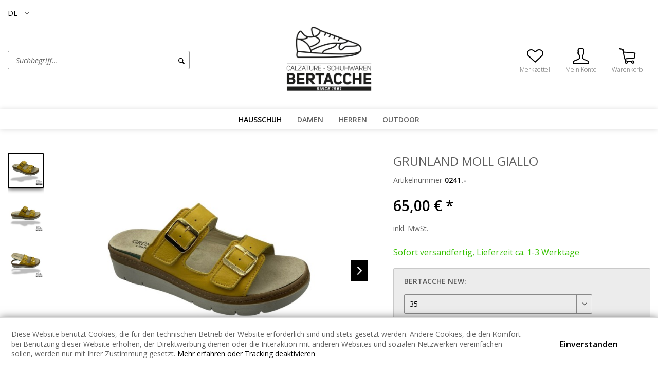

--- FILE ---
content_type: text/html; charset=UTF-8
request_url: https://www.calzaturebertacche.it/hausschuh/hausschuh-damen/5499/grunland-moll-giallo
body_size: 9489
content:
<!DOCTYPE html> <html class="no-js" lang="de" itemscope="itemscope" itemtype="https://schema.org/WebPage"> <head> <meta charset="utf-8"> <meta name="author" content="" /> <meta name="robots" content="index,follow" /> <meta name="revisit-after" content="15 days" /> <meta name="keywords" content="IN, CIABATTA, MADE, 5CM., ZEPPA, ALTEZZA, ANTISCIVOLO., GOMMA, SUOLA, ORTOPEDICO, PLANATRE, INSERIRE, PER, PREDISPOSTE, ESTRAIBILE, SOTTOPIEDE, REGOLABILE, VELCRO, CON, PELLEFIBBIE" /> <meta name="description" content="CIABATTA IN VERA PELLE,FIBBIE CON VELCRO REGOLABILE, SOTTOPIEDE ESTRAIBILE PREDISPOSTE PER INSERIRE PLANATRE ORTOPEDICO, SUOLA GOMMA ANTISCIVOLO. ALT…" /> <meta property="og:type" content="product" /> <meta property="og:site_name" content="Bertacche Alex" /> <meta property="og:url" content="https://www.calzaturebertacche.it/hausschuh/hausschuh-damen/5499/grunland-moll-giallo" /> <meta property="og:title" content="GRUNLAND MOLL GIALLO" /> <meta property="og:description" content="CIABATTA IN VERA PELLE,FIBBIE CON VELCRO REGOLABILE, SOTTOPIEDE ESTRAIBILE PREDISPOSTE PER INSERIRE PLANATRE ORTOPEDICO, SUOLA GOMMA ANTISCIVOLO.…" /> <meta property="og:image" content="https://www.calzaturebertacche.it/media/image/d5/8c/76/PhotoRoom_20220311_202830.jpg" /> <meta property="product:brand" content="Automatisch" /> <meta property="product:price" content="65,00" /> <meta property="product:product_link" content="https://www.calzaturebertacche.it/hausschuh/hausschuh-damen/5499/grunland-moll-giallo" /> <meta name="twitter:card" content="product" /> <meta name="twitter:site" content="Bertacche Alex" /> <meta name="twitter:title" content="GRUNLAND MOLL GIALLO" /> <meta name="twitter:description" content="CIABATTA IN VERA PELLE,FIBBIE CON VELCRO REGOLABILE, SOTTOPIEDE ESTRAIBILE PREDISPOSTE PER INSERIRE PLANATRE ORTOPEDICO, SUOLA GOMMA ANTISCIVOLO.…" /> <meta name="twitter:image" content="https://www.calzaturebertacche.it/media/image/d5/8c/76/PhotoRoom_20220311_202830.jpg" /> <meta itemprop="copyrightHolder" content="Bertacche Alex" /> <meta itemprop="copyrightYear" content="2014" /> <meta itemprop="isFamilyFriendly" content="True" /> <meta itemprop="image" content="https://www.calzaturebertacche.it/media/image/a2/92/db/bertacche_logo.jpg" /> <meta name="viewport" content="width=device-width, initial-scale=1.0"> <meta name="mobile-web-app-capable" content="yes"> <meta name="apple-mobile-web-app-title" content="Bertacche Alex"> <meta name="apple-mobile-web-app-capable" content="yes"> <meta name="apple-mobile-web-app-status-bar-style" content="default"> <link rel="alternate" hreflang="de-DE" href="https://www.calzaturebertacche.it/hausschuh/hausschuh-damen/5499/grunland-moll-giallo" /> <link rel="alternate" hreflang="it-IT" href="https://www.calzaturebertacche.it/it/ciabatte/ciabatte-donna/5499/grunland-moll-giallo" /> <link rel="apple-touch-icon-precomposed" href="/themes/Frontend/Responsive/frontend/_public/src/img/apple-touch-icon-precomposed.png"> <link rel="shortcut icon" href="https://www.calzaturebertacche.it/media/unknown/d9/0c/f4/favicon.ico"> <meta name="msapplication-navbutton-color" content="black" /> <meta name="application-name" content="Bertacche Alex" /> <meta name="msapplication-starturl" content="https://www.calzaturebertacche.it/" /> <meta name="msapplication-window" content="width=1024;height=768" /> <meta name="msapplication-TileImage" content="/themes/Frontend/Responsive/frontend/_public/src/img/win-tile-image.png"> <meta name="msapplication-TileColor" content="black"> <meta name="theme-color" content="black" /> <link rel="canonical" href="https://www.calzaturebertacche.it/hausschuh/hausschuh-damen/5499/grunland-moll-giallo" /> <title itemprop="name">GRUNLAND MOLL GIALLO | HAUSSCHUH DAMEN | HAUSSCHUH | Bertacche Alex</title> <style type="text/css"> body.has--page-preload { background-color: #fff; } body.has--page-preload .page-wrap { opacity: 0; transition: opacity .1s; } </style>  <script>
!function(f,b,e,v,n,t,s)
{if(f.fbq)return;n=f.fbq=function(){n.callMethod?
n.callMethod.apply(n,arguments):n.queue.push(arguments)};
if(!f._fbq)f._fbq=n;n.push=n;n.loaded=!0;n.version='2.0';
n.queue=[];t=b.createElement(e);t.async=!0;
t.src=v;s=b.getElementsByTagName(e)[0];
s.parentNode.insertBefore(t,s)}(window, document,'script',
'https://connect.facebook.net/en_US/fbevents.js');
fbq('init', '1258762857851519');
fbq('track', 'PageView');
</script> <noscript><img height="1" width="1" style="display:none" src="https://www.facebook.com/tr?id=1258762857851519&ev=PageView&noscript=1" /></noscript>  </head> <body class="shop-138 is--ctl-detail is--act-index has--breadcrumb has--page-preload" > <noscript class="noscript-main"> </noscript> <div class="page-wrap"> <header class="header-main"> <div class="container"> <div class="top-bar"> <nav class="top-bar--navigation" role="menubar">  <div class="top-bar--language navigation--entry"> <form method="post" class="language--form"> <div class="field--select"> <div class="language--flag de_DE">DE</div> <div class="select-field"> <select name="__shop" class="language--select" data-auto-submit="true"> <option value="138" selected="selected"> DE </option> <option value="139" > IT </option> </select> </div> <input type="hidden" name="__redirect" value="1"> </div> </form> </div> <ul style="list-style-type: none;"> <li class="list--item item--website"> <span class="text-node"> </span> </li> </ul>  <div class="navigation--entry entry--compare is--hidden" role="menuitem" aria-haspopup="true" data-drop-down-menu="true">   </div> </nav> </div> <div class="header--navigation"> <div class="shop--control"> <a class="entry--link entry--trigger entry--menu-icon" href="#offcanvas--left" data-offcanvas="true" data-offCanvasSelector=".sidebar-main"> <span class="icon-node icon-menu"></span><span class="text-node">Menü</span> </a> <div class="entry--search" role="menuitem" data-search="true" aria-haspopup="true"> <form action="/search" method="get" class="main-search--form"> <input type="search" name="sSearch" class="main-search--field form-control" autocomplete="off" autocapitalize="off" placeholder="Suchbegriff..." maxlength="30" /> <button type="submit" class="main-search--button"> <i class="icon--search"></i> <span class="main-search--text">Suchen</span> </button> <div class="form--ajax-loader">&nbsp;</div> </form> <div class="main-search--results"></div> </div> </div> <div class="logo-main block-group" role="banner"> <div class="logo--shop block"> <a class="logo--link" href="https://www.calzaturebertacche.it/" title="Bertacche Alex - zur Startseite wechseln"> <picture> <source srcset="https://www.calzaturebertacche.it/media/image/a2/92/db/bertacche_logo.jpg" media="(min-width: 78.75em)"> <source srcset="https://www.calzaturebertacche.it/media/image/a2/92/db/bertacche_logo.jpg" media="(min-width: 64em)"> <source srcset="https://www.calzaturebertacche.it/media/image/a2/92/db/bertacche_logo.jpg" media="(min-width: 48em)"> <img srcset="https://www.calzaturebertacche.it/media/image/a2/92/db/bertacche_logo.jpg" alt="Bertacche Alex - zur Startseite wechseln" /> </picture> </a> </div> </div> <nav class="shop--navigation"> <ul class="navigation--list" role="menubar">  <li class="navigation--entry entry--notepad" role="menuitem"> <a href="https://www.calzaturebertacche.it/note" title="Merkzettel" class="entry--link"> <span class="icon-node icon-favorites-steamed"></span> <span class="text-node"> Merkzettel </span> </a> </li> <li class="navigation--entry entry--account with-slt" role="menuitem" data-offcanvas="true" data-offCanvasSelector=".account--dropdown-navigation"> <a href="https://www.calzaturebertacche.it/account" title="Mein Konto" class="entry--link account--link"> <span class="icon-node icon-account-steamed"></span> <span class="text-node account--display"> Mein Konto </span> </a> <div class="account--dropdown-navigation"> <div class="navigation--smartphone"> <ul class="navigation--list"> <li class="navigation--entry entry--close-off-canvas"> <a href="#close-account-menu" class="navigation--link account--close-off-canvas" title="Menü schließen"> Menü schließen <i class="icon--arrow-right"></i> </a> </li> </ul> </div> <div class="account--menu is--rounded is--personalized"> <span class="navigation--headline"> Mein Konto </span> <div class="account--menu-container"> <ul class="sidebar--navigation navigation--list is--level0 show--active-items"> <li class="navigation--entry entry--login"> <span class="navigation--signin"> <a href="https://www.calzaturebertacche.it/account#hide-registration" class="blocked--link btn is--primary navigation--signin-btn" data-collapseTarget="#registration" data-action="close"> Anmelden </a> <span class="navigation--register"> oder <a href="https://www.calzaturebertacche.it/account#show-registration" class="blocked--link" data-collapseTarget="#registration" data-action="open"> registrieren </a> </span> </span> </li> <li class="navigation--entry"> <a href="https://www.calzaturebertacche.it/account" title="Übersicht" class="navigation--link"> <span class="icon-node icon-th-steamed"></span> <span class="text-node">Übersicht</span> </a> </li> <li class="navigation--entry"> <a href="https://www.calzaturebertacche.it/account/profile" title="Persönliche Daten" class="navigation--link"> <span class="icon-node icon-account-steamed"></span> <span class="text-node">Persönliche Daten</span> </a> </li> <li class="navigation--entry"> <a href="https://www.calzaturebertacche.it/address" title="Adressen" class="navigation--link"> <span class="icon-node icon-mark"></span> <span class="text-node">Adressen</span> </a> </li> <li class="navigation--entry"> <a href="https://www.calzaturebertacche.it/account/payment" title="Zahlungsarten" class="navigation--link"> <span class="icon-node icon-creditcard-steamed"></span> <span class="text-node">Zahlungsarten</span> </a> </li> <li class="navigation--entry"> <a href="https://www.calzaturebertacche.it/account/orders" title="Bestellungen" class="navigation--link"> <span class="icon-node icon-package-steamed"></span> <span class="text-node">Bestellungen</span> </a> </li> <li class="navigation--entry"> <a href="https://www.calzaturebertacche.it/note" title="Merkzettel" class="navigation--link"> <span class="icon-node icon-favorites-steamed"></span> <span class="text-node">Merkzettel</span> </a> </li> </ul> </div> </div> </div> </li> <li class="navigation--entry entry--cart" role="menuitem"> <a class="entry--link cart--link" href="https://www.calzaturebertacche.it/checkout/cart" title="Warenkorb"> <span class="badge is--primary cart--quantity is--hidden">0</span> <span class="icon-node icon-cart-steamed"></span> <span class="text-node cart--display"> Warenkorb <span class="cart--amount"> 0,00&nbsp;&euro; * </span> </span> </a> <div class="ajax-loader">&nbsp;</div> </li>  </ul> </nav> <div class="container--ajax-cart" data-collapse-cart="true" data-displayMode="offcanvas"></div> </div> <div class="mobile--search" role="menuitem" data-search="true" aria-haspopup="true"> <form action="/search" method="get" class="main-search--form"> <input type="search" name="sSearch" class="main-search--field form-control" autocomplete="off" autocapitalize="off" placeholder="Suchbegriff..." maxlength="30" /> <button type="submit" class="main-search--button"> <i class="icon--search"></i> <span class="main-search--text">Suchen</span> </button> <div class="form--ajax-loader">&nbsp;</div> </form> <div class="main-search--results"></div> </div> </div> <nav class="navigation-main navigation-align-left" data-sticky-navigation="true"> <div class="container" data-menu-scroller="true" data-listSelector=".navigation--list" data-viewPortSelector=".navigation--list-wrapper"> <div class="navigation--list-wrapper"> <ul class="navigation--list container" role="menubar" itemscope="itemscope" itemtype="https://schema.org/SiteNavigationElement"> <li class="navigation--entry is--home" role="menuitem"> <a class="navigation--link is--first" href="https://www.calzaturebertacche.it/" title="Home" itemprop="url"> <span class="icon-node icon-home"></span> </a> </li> <li class="navigation--entry is--active" role="menuitem"><a class="navigation--link is--active" href="https://www.calzaturebertacche.it/hausschuh/" title="HAUSSCHUH" aria-label="HAUSSCHUH" itemprop="url"><span itemprop="name">HAUSSCHUH</span></a></li><li class="navigation--entry" role="menuitem"><a class="navigation--link" href="https://www.calzaturebertacche.it/damen/" title="DAMEN" aria-label="DAMEN" itemprop="url"><span itemprop="name">DAMEN</span></a></li><li class="navigation--entry" role="menuitem"><a class="navigation--link" href="https://www.calzaturebertacche.it/herren/" title="HERREN" aria-label="HERREN" itemprop="url"><span itemprop="name">HERREN</span></a></li><li class="navigation--entry" role="menuitem"><a class="navigation--link" href="https://www.calzaturebertacche.it/outdoor/" title="OUTDOOR" aria-label="OUTDOOR" itemprop="url"><span itemprop="name">OUTDOOR</span></a></li> </ul> </div> </div> </nav> <div class="customfrontmessage"> <div class="content"> <p> Italien: Ab 70€ versandkostfrei ! | Österreich/Deutschland: Ab 89€ versandkostfrei !</p> </div> </div> </header> <section class="content-main container"> <div class="content-main--inner"> <aside class="sidebar-main off-canvas"> <div class="navigation--smartphone"> <ul class="navigation--list "> <li class="navigation--entry entry--close-off-canvas"> <a href="#close-categories-menu" title="Menü schließen" class="navigation--link"> Menü schließen <i class="icon--arrow-right"></i> </a> </li> </ul> <div class="mobile--switches">  <div class="top-bar--language navigation--entry"> <form method="post" class="language--form"> <div class="field--select"> <div class="language--flag de_DE">DE</div> <div class="select-field"> <select name="__shop" class="language--select" data-auto-submit="true"> <option value="138" selected="selected"> DE </option> <option value="139" > IT </option> </select> </div> <input type="hidden" name="__redirect" value="1"> </div> </form> </div> <ul style="list-style-type: none;"> <li class="list--item item--website"> <span class="text-node"> </span> </li> </ul>  </div> </div> <div class="sidebar--categories-wrapper" data-subcategory-nav="true" data-mainCategoryId="786" data-categoryId="823" data-fetchUrl="/widgets/listing/getCategory/categoryId/823"> <div class="sidebar--categories-navigation"> <div class="categories--headline navigation--headline"> Kategorien </div> <ul class="sidebar--navigation categories--navigation navigation--list is--drop-down is--level0 is--rounded" role="menu"> <li class="navigation--entry is--active has--sub-categories has--sub-children" role="menuitem"> <a class="navigation--link is--active has--sub-categories link--go-forward" href="https://www.calzaturebertacche.it/hausschuh/" data-categoryId="815" data-fetchUrl="/widgets/listing/getCategory/categoryId/815" title="HAUSSCHUH" > HAUSSCHUH <span class="is--icon-right"> <i class="icon--arrow-right"></i> </span> </a> <ul class="sidebar--navigation categories--navigation navigation--list is--level1 is--rounded" role="menu"> <li class="navigation--entry is--active" role="menuitem"> <a class="navigation--link is--active" href="https://www.calzaturebertacche.it/hausschuh/hausschuh-damen/" data-categoryId="823" data-fetchUrl="/widgets/listing/getCategory/categoryId/823" title="HAUSSCHUH DAMEN" > HAUSSCHUH DAMEN </a> </li> <li class="navigation--entry" role="menuitem"> <a class="navigation--link" href="https://www.calzaturebertacche.it/hausschuh/hausschuh-herren/" data-categoryId="824" data-fetchUrl="/widgets/listing/getCategory/categoryId/824" title="HAUSSCHUH HERREN" > HAUSSCHUH HERREN </a> </li> <li class="navigation--entry" role="menuitem"> <a class="navigation--link" href="https://www.calzaturebertacche.it/hausschuh/hausschuh-filz-herren/" data-categoryId="789" data-fetchUrl="/widgets/listing/getCategory/categoryId/789" title="Hausschuh - FILZ- Herren" > Hausschuh - FILZ- Herren </a> </li> <li class="navigation--entry" role="menuitem"> <a class="navigation--link" href="https://www.calzaturebertacche.it/hausschuh/hausschuh-filz-damen/" data-categoryId="790" data-fetchUrl="/widgets/listing/getCategory/categoryId/790" title="Hausschuh - FILZ Damen" > Hausschuh - FILZ Damen </a> </li> </ul> </li> <li class="navigation--entry has--sub-children" role="menuitem"> <a class="navigation--link link--go-forward" href="https://www.calzaturebertacche.it/damen/" data-categoryId="812" data-fetchUrl="/widgets/listing/getCategory/categoryId/812" title="DAMEN" > DAMEN <span class="is--icon-right"> <i class="icon--arrow-right"></i> </span> </a> </li> <li class="navigation--entry has--sub-children" role="menuitem"> <a class="navigation--link link--go-forward" href="https://www.calzaturebertacche.it/herren/" data-categoryId="810" data-fetchUrl="/widgets/listing/getCategory/categoryId/810" title="HERREN" > HERREN <span class="is--icon-right"> <i class="icon--arrow-right"></i> </span> </a> </li> <li class="navigation--entry has--sub-children" role="menuitem"> <a class="navigation--link link--go-forward" href="https://www.calzaturebertacche.it/outdoor/" data-categoryId="831" data-fetchUrl="/widgets/listing/getCategory/categoryId/831" title="OUTDOOR" > OUTDOOR <span class="is--icon-right"> <i class="icon--arrow-right"></i> </span> </a> </li> </ul> </div> </div> </aside> <div class="content--wrapper"> <div class="content product--details" itemscope itemtype="http://schema.org/Product" data-ajax-wishlist="true" data-compare-ajax="true" data-ajax-variants-container="true"> <div class="product--detail-upper block-group"> <div class="product--image-container image-slider product--image-zoom" data-image-slider="true" data-image-gallery="true" data-maxZoom="0" data-thumbnails=".image--thumbnails" > <div class="image--thumbnails image-slider--thumbnails"> <div class="image-slider--thumbnails-slide"> <a href="https://www.calzaturebertacche.it/media/image/d5/8c/76/PhotoRoom_20220311_202830.jpg" title="Vorschau: GRUNLAND MOLL GIALLO" class="thumbnail--link is--active"> <img srcset="https://www.calzaturebertacche.it/media/image/ea/63/bf/PhotoRoom_20220311_202830_200x200.jpg, https://www.calzaturebertacche.it/media/image/c3/9e/1c/PhotoRoom_20220311_202830_200x200@2x.jpg 2x" alt="Vorschau: GRUNLAND MOLL GIALLO" title="Vorschau: GRUNLAND MOLL GIALLO" class="thumbnail--image" /> </a> <a href="https://www.calzaturebertacche.it/media/image/3e/4a/fe/PhotoRoom_20220311_163838.jpg" title="Vorschau: GRUNLAND MOLL GIALLO" class="thumbnail--link"> <img srcset="https://www.calzaturebertacche.it/media/image/62/e5/0f/PhotoRoom_20220311_163838_200x200.jpg, https://www.calzaturebertacche.it/media/image/7e/a1/69/PhotoRoom_20220311_163838_200x200@2x.jpg 2x" alt="Vorschau: GRUNLAND MOLL GIALLO" title="Vorschau: GRUNLAND MOLL GIALLO" class="thumbnail--image" /> </a> <a href="https://www.calzaturebertacche.it/media/image/a6/04/d6/PhotoRoom_20220311_203928.jpg" title="Vorschau: GRUNLAND MOLL GIALLO" class="thumbnail--link"> <img srcset="https://www.calzaturebertacche.it/media/image/e1/f3/47/PhotoRoom_20220311_203928_200x200.jpg, https://www.calzaturebertacche.it/media/image/85/c6/5f/PhotoRoom_20220311_203928_200x200@2x.jpg 2x" alt="Vorschau: GRUNLAND MOLL GIALLO" title="Vorschau: GRUNLAND MOLL GIALLO" class="thumbnail--image" /> </a> </div> </div> <div class="image-slider--container"><div class="image-slider--slide"><div class="image--box image-slider--item"><span class="image--element"data-img-large="https://www.calzaturebertacche.it/media/image/85/fe/bd/PhotoRoom_20220311_202830_1280x1280.jpg"data-img-small="https://www.calzaturebertacche.it/media/image/ea/63/bf/PhotoRoom_20220311_202830_200x200.jpg"data-img-original="https://www.calzaturebertacche.it/media/image/d5/8c/76/PhotoRoom_20220311_202830.jpg"data-alt="GRUNLAND MOLL GIALLO"><span class="image--media"><img srcset="https://www.calzaturebertacche.it/media/image/25/33/ae/PhotoRoom_20220311_202830_600x600.jpg, https://www.calzaturebertacche.it/media/image/06/f2/67/PhotoRoom_20220311_202830_600x600@2x.jpg 2x"src="https://www.calzaturebertacche.it/media/image/25/33/ae/PhotoRoom_20220311_202830_600x600.jpg"alt="GRUNLAND MOLL GIALLO"itemprop="image" /></span></span></div><div class="image--box image-slider--item"><span class="image--element"data-img-large="https://www.calzaturebertacche.it/media/image/63/61/12/PhotoRoom_20220311_163838_1280x1280.jpg"data-img-small="https://www.calzaturebertacche.it/media/image/62/e5/0f/PhotoRoom_20220311_163838_200x200.jpg"data-img-original="https://www.calzaturebertacche.it/media/image/3e/4a/fe/PhotoRoom_20220311_163838.jpg"data-alt="GRUNLAND MOLL GIALLO"><span class="image--media"><img srcset="https://www.calzaturebertacche.it/media/image/a1/c1/4f/PhotoRoom_20220311_163838_600x600.jpg, https://www.calzaturebertacche.it/media/image/80/2a/70/PhotoRoom_20220311_163838_600x600@2x.jpg 2x" alt="GRUNLAND MOLL GIALLO" itemprop="image" /></span></span></div><div class="image--box image-slider--item"><span class="image--element"data-img-large="https://www.calzaturebertacche.it/media/image/3e/73/eb/PhotoRoom_20220311_203928_1280x1280.jpg"data-img-small="https://www.calzaturebertacche.it/media/image/e1/f3/47/PhotoRoom_20220311_203928_200x200.jpg"data-img-original="https://www.calzaturebertacche.it/media/image/a6/04/d6/PhotoRoom_20220311_203928.jpg"data-alt="GRUNLAND MOLL GIALLO"><span class="image--media"><img srcset="https://www.calzaturebertacche.it/media/image/b3/39/e2/PhotoRoom_20220311_203928_600x600.jpg, https://www.calzaturebertacche.it/media/image/3d/2c/b9/PhotoRoom_20220311_203928_600x600@2x.jpg 2x" alt="GRUNLAND MOLL GIALLO" itemprop="image" /></span></span></div></div></div> <div class="image--dots image-slider--dots panel--dot-nav"> <a href="#" class="dot--link">&nbsp;</a> <a href="#" class="dot--link">&nbsp;</a> <a href="#" class="dot--link">&nbsp;</a> </div> </div> <div class="product--buybox block"> <meta itemprop="brand" content="Automatisch"/> <header class="product--header"> <h1 class="product--title" itemprop="name"> GRUNLAND MOLL GIALLO </h1> <div class="product--info"> <div class="product--info-item product--sku"> <label> Artikelnummer </label> <meta itemprop="productID" content="16734"/> <span class="entry--content product--sku-number" itemprop="sku"> 0241.- </span> </div> </div> </header> <div itemprop="offers" itemscope itemtype="https://schema.org/Offer" class="buybox--inner"> <meta itemprop="priceCurrency" content="EUR"/> <span itemprop="priceSpecification" itemscope itemtype="https://schema.org/PriceSpecification"> <meta itemprop="valueAddedTaxIncluded" content="true"/> </span> <meta itemprop="url" content="https://www.calzaturebertacche.it/hausschuh/hausschuh-damen/5499/grunland-moll-giallo"/> <div class="product--price price--default"> <span class="price--content content--default"> <meta itemprop="price" content="65.00"> 65,00&nbsp;&euro; * </span> </div> <p class="product--tax" data-content="" data-modalbox="true" data-targetSelector="a" data-mode="ajax"> inkl. MwSt. </p> <div class="product--delivery"> <link itemprop="availability" href="http://schema.org/InStock" /> <p class="delivery--information"> <span class="delivery--text delivery--text-available"> Sofort versandfertig, Lieferzeit ca. 1-3 Werktage </span> </p> </div> <div class="product--configurator"> <form method="post" action="https://www.calzaturebertacche.it/hausschuh/hausschuh-damen/5499/grunland-moll-giallo?c=823" class="configurator--form upprice--form"> <div class="variant--group"> <p class="configurator--label">BERTACCHE NEW:</p> <div class="select-field"> <select id="select_group_22" name="group[22]" data-ajax-select-variants="true" data-sort-options="true"> <option selected="selected" value="281"> 35 </option> <option value="283"> 36 </option> <option value="286"> 37 </option> <option value="289"> 38 </option> <option value="292"> 39 </option> <option value="295"> 40 </option> <option value="298"> 41 </option> <option value="301"> 42 </option> </select> </div> </div> <noscript> <input name="recalc" type="submit" value="Auswählen" /> </noscript> </form> </div> <form name="sAddToBasket" method="post" action="https://www.calzaturebertacche.it/checkout/addArticle" class="buybox--form" data-add-article="true" data-eventName="submit" data-showModal="false" data-addArticleUrl="https://www.calzaturebertacche.it/checkout/ajaxAddArticleCart"> <input type="hidden" name="sActionIdentifier" value=""/> <input type="hidden" name="sAddAccessories" id="sAddAccessories" value=""/> <input type="hidden" name="sAdd" value="0241.-"/> <div class="buybox--button-container block-group"> <div class="buybox--quantity block"> <div class="select-field"> <select id="sQuantity" name="sQuantity" class="quantity--select"> <option value="1">1</option> </select> </div> </div> <div class="buybox--button-block"> <button class="buybox--button is--block btn is--success is--center is--large" name="In den Warenkorb"> <span class="icon-node icon-cart-steamed"></span> <span class="text-node"><span class="buy-btn--cart-add">In den</span> <span class="buy-btn--cart-text">Warenkorb</span></span> </button> </div> </div> <div class="paypal-unified-ec--outer-button-container"> <div class="paypal-unified-ec--button-container right" data-paypalUnifiedEcButtonInContext="true" data-paypalMode="production" data-createPaymentUrl="https://www.calzaturebertacche.it/widgets/PaypalUnifiedExpressCheckout/createPayment" data-color="gold" data-shape="rect" data-size="medium" data-paypalLanguage="de_DE" data-detailPage="true" > </div> </div> </form> <nav class="product--actions"> <form action="https://www.calzaturebertacche.it/compare/add_article/articleID/5499" method="post" class="action--form"> <button type="submit" data-product-compare-add="true" title="Vergleichen" class="action--link action--compare"> <i class="icon--compare"></i> Vergleichen </button> </form> <form action="https://www.calzaturebertacche.it/note/add/ordernumber/0241.-" method="post" class="action--form"> <button type="submit" class="action--link link--notepad" title="Auf den Merkzettel" data-ajaxUrl="https://www.calzaturebertacche.it/note/ajaxAdd/ordernumber/0241.-" data-text="Gemerkt"> <i class="icon--heart"></i> <span class="action--text">Merken</span> </button> </form> </nav> </div> </div> </div> <div class="tab-menu--product"> <div class="tab--navigation"> <a href="#" class="tab--link" title="Beschreibung" data-tabName="description">Beschreibung</a> </div> <div class="tab--container-list"> <div class="tab--container"> <div class="tab--header"> <a href="#" class="tab--title" title="Beschreibung">Beschreibung</a> </div> <div class="tab--preview"> CIABATTA IN VERA PELLE,FIBBIE CON VELCRO REGOLABILE, SOTTOPIEDE ESTRAIBILE PREDISPOSTE PER...<a href="#" class="tab--link" title=" mehr"> mehr</a> </div> <div class="tab--content"> <div class="buttons--off-canvas"> <a href="#" title="Menü schließen" class="close--off-canvas"> <i class="icon--arrow-left"></i> Menü schließen </a> </div> <div class="content--description"> <div class="content--title"> "GRUNLAND MOLL GIALLO" </div> <div class="product--description" itemprop="description"> <p>CIABATTA IN VERA PELLE,FIBBIE CON VELCRO REGOLABILE, SOTTOPIEDE ESTRAIBILE PREDISPOSTE PER INSERIRE PLANATRE ORTOPEDICO, SUOLA GOMMA ANTISCIVOLO. ALTEZZA ZEPPA 5CM. MADE IN ITALY.</p> </div> </div> </div> </div> </div> </div> <div class="tab-menu--cross-selling"> <div class="tab--navigation"> </div> <div class="tab--container-list"> </div> </div> </div> </div> </div> </section> <footer class="footer-main"> <div class="container"> <div class="footer--columns block-group"> <div class="footer--column column--hotline is--first block"> <div class="column--headline">Adresse</div> <div class="column--content"> <p class="column--desc"> Bertacche Alex<br> Longon Straße 16<br> 39055 Steinmannwald bei Leifers<br> Südtirol, Italien<br> P.IVA: 02749610214 </p> </div> </div> <div class="footer--column column--menu block"> <div class="column--headline">Shop Service</div> <nav class="column--navigation column--content"> <ul class="footer--contact-list"> <li class="list--item item--telephone"> <span class="icon-node icon-telephone-steamed-thin"></span> <span class="text-node"> <a href="tel:00393402744131">+ 39 342 1722861</a> </span> </li> <li class="list--item item--mail"> <span class="icon-node icon-mail-steamed-thin"></span> <span class="text-node"> <a href="mailto:calzaturebertacche@hotmail.com">calzaturebertacche@hotmail.com</a> </span> </li> <li class="list--item item--website"> <span class="text-node"> </span> </li> </ul> </nav> </div> <div class="footer--column column--menu block"> <div class="column--headline">Informationen</div> <nav class="column--navigation column--content"> <ul class="navigation--list" role="menu"> <li class="navigation--entry" role="menuitem"> <a class="navigation--link" href="https://www.calzaturebertacche.it/cookies" title="Cookies"> Cookies </a> </li> <li class="navigation--entry" role="menuitem"> <a class="navigation--link" href="https://www.calzaturebertacche.it/versand-und-lieferbedingungen" title="Versand und Lieferbedingungen"> Versand und Lieferbedingungen </a> </li> <li class="navigation--entry" role="menuitem"> <a class="navigation--link" href="https://www.calzaturebertacche.it/datenschutz" title="Datenschutz" target="_blank"> Datenschutz </a> </li> <li class="navigation--entry" role="menuitem"> <a class="navigation--link" href="https://www.calzaturebertacche.it/agb" title="AGB"> AGB </a> </li> <li class="navigation--entry" role="menuitem"> <a class="navigation--link" href="https://www.calzaturebertacche.it/impressum" title="Impressum" target="_blank"> Impressum </a> </li> </ul> </nav> </div> </div> </div> </footer> <div class="footer--bottom"> <div class="footer--vat-info container"> <p class="vat-info--text"> * Alle Preise inkl. gesetzl. Mehrwertsteuer </p> </div> <div class="container footer-minimal"> <div class="footer--service-menu"> </div> </div> <div class="footer--copyright container text--center"> Copyright <script>document.write(new Date().getFullYear())</script> | <a href="https://www.huckepack.store" rel="nofollow noopener">HuckePack</a> by <a href="https://www.426.agency" rel="nofollow noopener">426 - Your Digital Upgrade</a> </div> </div> </div> <div class="page-wrap--cookie-permission is--hidden" data-cookie-permission="true" data-urlPrefix="https://www.calzaturebertacche.it/" data-title="Cookie-Richtlinien" data-shopId="138"> <div class="cookie-permission--container cookie-mode--1"> <div class="cookie-permission--content"> Diese Website benutzt Cookies, die für den technischen Betrieb der Website erforderlich sind und stets gesetzt werden. Andere Cookies, die den Komfort bei Benutzung dieser Website erhöhen, der Direktwerbung dienen oder die Interaktion mit anderen Websites und sozialen Netzwerken vereinfachen sollen, werden nur mit Ihrer Zustimmung gesetzt. <a href="https://www.huckepack.store/custom/index/sCustom/47" rel="nofollow noopener">Mehr erfahren oder Tracking deaktivieren</a> </div> <div class="cookie-permission--button"> <a href="#" class="btn cookie-permission--accept-button "> Einverstanden </a> </div> </div> </div> <script id="footer--js-inline">
var timeNow = 1768673028;
var secureShop = true;
var asyncCallbacks = [];
document.asyncReady = function (callback) {
asyncCallbacks.push(callback);
};
var controller = controller || {"vat_check_enabled":"","vat_check_required":"1","register":"https:\/\/www.calzaturebertacche.it\/register","checkout":"https:\/\/www.calzaturebertacche.it\/checkout","ajax_search":"https:\/\/www.calzaturebertacche.it\/ajax_search","ajax_cart":"https:\/\/www.calzaturebertacche.it\/checkout\/ajaxCart","ajax_validate":"https:\/\/www.calzaturebertacche.it\/register","ajax_add_article":"https:\/\/www.calzaturebertacche.it\/checkout\/addArticle","ajax_listing":"\/widgets\/listing\/listingCount","ajax_cart_refresh":"https:\/\/www.calzaturebertacche.it\/checkout\/ajaxAmount","ajax_address_selection":"https:\/\/www.calzaturebertacche.it\/address\/ajaxSelection","ajax_address_editor":"https:\/\/www.calzaturebertacche.it\/address\/ajaxEditor"};
var snippets = snippets || { "noCookiesNotice": "Es wurde festgestellt, dass Cookies in Ihrem Browser deaktiviert sind. Um Bertacche\x20Alex in vollem Umfang nutzen zu k\u00f6nnen, empfehlen wir Ihnen, Cookies in Ihrem Browser zu aktiveren." };
var themeConfig = themeConfig || {"offcanvasOverlayPage":true};
var lastSeenProductsConfig = lastSeenProductsConfig || {"baseUrl":"","shopId":138,"noPicture":"\/themes\/Frontend\/Responsive\/frontend\/_public\/src\/img\/no-picture.jpg","productLimit":"5","currentArticle":{"articleId":5499,"linkDetailsRewritten":"https:\/\/www.calzaturebertacche.it\/hausschuh\/hausschuh-damen\/5499\/grunland-moll-giallo?c=823&number=0241.-","articleName":"GRUNLAND MOLL GIALLO 35","imageTitle":"","images":[{"source":"https:\/\/www.calzaturebertacche.it\/media\/image\/ea\/63\/bf\/PhotoRoom_20220311_202830_200x200.jpg","retinaSource":"https:\/\/www.calzaturebertacche.it\/media\/image\/c3\/9e\/1c\/PhotoRoom_20220311_202830_200x200@2x.jpg","sourceSet":"https:\/\/www.calzaturebertacche.it\/media\/image\/ea\/63\/bf\/PhotoRoom_20220311_202830_200x200.jpg, https:\/\/www.calzaturebertacche.it\/media\/image\/c3\/9e\/1c\/PhotoRoom_20220311_202830_200x200@2x.jpg 2x"},{"source":"https:\/\/www.calzaturebertacche.it\/media\/image\/25\/33\/ae\/PhotoRoom_20220311_202830_600x600.jpg","retinaSource":"https:\/\/www.calzaturebertacche.it\/media\/image\/06\/f2\/67\/PhotoRoom_20220311_202830_600x600@2x.jpg","sourceSet":"https:\/\/www.calzaturebertacche.it\/media\/image\/25\/33\/ae\/PhotoRoom_20220311_202830_600x600.jpg, https:\/\/www.calzaturebertacche.it\/media\/image\/06\/f2\/67\/PhotoRoom_20220311_202830_600x600@2x.jpg 2x"},{"source":"https:\/\/www.calzaturebertacche.it\/media\/image\/85\/fe\/bd\/PhotoRoom_20220311_202830_1280x1280.jpg","retinaSource":"https:\/\/www.calzaturebertacche.it\/media\/image\/ff\/66\/50\/PhotoRoom_20220311_202830_1280x1280@2x.jpg","sourceSet":"https:\/\/www.calzaturebertacche.it\/media\/image\/85\/fe\/bd\/PhotoRoom_20220311_202830_1280x1280.jpg, https:\/\/www.calzaturebertacche.it\/media\/image\/ff\/66\/50\/PhotoRoom_20220311_202830_1280x1280@2x.jpg 2x"}]}};
var csrfConfig = csrfConfig || {"generateUrl":"\/csrftoken","basePath":"\/","shopId":138};
var statisticDevices = [
{ device: 'mobile', enter: 0, exit: 767 },
{ device: 'tablet', enter: 768, exit: 1259 },
{ device: 'desktop', enter: 1260, exit: 5160 }
];
var cookieRemoval = cookieRemoval || 1;
</script> <script>
var datePickerGlobalConfig = datePickerGlobalConfig || {
locale: {
weekdays: {
shorthand: ['So', 'Mo', 'Di', 'Mi', 'Do', 'Fr', 'Sa'],
longhand: ['Sonntag', 'Montag', 'Dienstag', 'Mittwoch', 'Donnerstag', 'Freitag', 'Samstag']
},
months: {
shorthand: ['Jan', 'Feb', 'Mär', 'Apr', 'Mai', 'Jun', 'Jul', 'Aug', 'Sep', 'Okt', 'Nov', 'Dez'],
longhand: ['Januar', 'Februar', 'März', 'April', 'Mai', 'Juni', 'Juli', 'August', 'September', 'Oktober', 'November', 'Dezember']
},
firstDayOfWeek: 1,
weekAbbreviation: 'KW',
rangeSeparator: ' bis ',
scrollTitle: 'Zum Wechseln scrollen',
toggleTitle: 'Zum Öffnen klicken',
daysInMonth: [31, 28, 31, 30, 31, 30, 31, 31, 30, 31, 30, 31]
},
dateFormat: 'Y-m-d',
timeFormat: ' H:i:S',
altFormat: 'j. F Y',
altTimeFormat: ' - H:i'
};
</script> <script type="text/javascript">
if (typeof document.asyncReady === 'function') {
// Shopware >= 5.3, hence wait for async JavaScript first
document.stripeJQueryReady = function(callback) {
document.asyncReady(function() {
$(document).ready(callback);
});
};
} else {
// Shopware < 5.3, hence just wait for jQuery to be ready
document.stripeJQueryReady = function(callback) {
$(document).ready(callback);
};
}
</script> <iframe id="refresh-statistics" width="0" height="0" style="display:none;"></iframe> <script>
/**
* @returns { boolean }
*/
function hasCookiesAllowed () {
if (window.cookieRemoval === 0) {
return true;
}
if (window.cookieRemoval === 1) {
if (document.cookie.indexOf('cookiePreferences') !== -1) {
return true;
}
return document.cookie.indexOf('cookieDeclined') === -1;
}
/**
* Must be cookieRemoval = 2, so only depends on existence of `allowCookie`
*/
return document.cookie.indexOf('allowCookie') !== -1;
}
/**
* @returns { boolean }
*/
function isDeviceCookieAllowed () {
var cookiesAllowed = hasCookiesAllowed();
if (window.cookieRemoval !== 1) {
return cookiesAllowed;
}
return cookiesAllowed && document.cookie.indexOf('"name":"x-ua-device","active":true') !== -1;
}
(function(window, document) {
var par = document.location.search.match(/sPartner=([^&])+/g),
pid = (par && par[0]) ? par[0].substring(9) : null,
cur = document.location.protocol + '//' + document.location.host,
ref = document.referrer.indexOf(cur) === -1 ? document.referrer : null,
url = "/widgets/index/refreshStatistic",
pth = document.location.pathname.replace("https://www.calzaturebertacche.it/", "/");
url += url.indexOf('?') === -1 ? '?' : '&';
url += 'requestPage=' + encodeURIComponent(pth);
url += '&requestController=' + encodeURI("detail");
if(pid) { url += '&partner=' + pid; }
if(ref) { url += '&referer=' + encodeURIComponent(ref); }
url += '&articleId=' + encodeURI("5499");
if (isDeviceCookieAllowed()) {
var i = 0,
device = 'desktop',
width = window.innerWidth,
breakpoints = window.statisticDevices;
if (typeof width !== 'number') {
width = (document.documentElement.clientWidth !== 0) ? document.documentElement.clientWidth : document.body.clientWidth;
}
for (; i < breakpoints.length; i++) {
if (width >= ~~(breakpoints[i].enter) && width <= ~~(breakpoints[i].exit)) {
device = breakpoints[i].device;
}
}
document.cookie = 'x-ua-device=' + device + '; path=/';
}
document
.getElementById('refresh-statistics')
.src = url;
})(window, document);
</script> <link href="/web/cache/1755602191_a70084461391473b6f7f6de6c9c9d8ea.css" media="all" rel="stylesheet" type="text/css" /> <link href="https://fonts.googleapis.com/css?family=Open+Sans:300,300i,400,400i,600,600i,700,700i,800,800i" rel="stylesheet"> <script async src="/web/cache/1755602191_a70084461391473b6f7f6de6c9c9d8ea.js" id="main-script"></script> <script type="text/javascript">
(function () {
// Check for any JavaScript that is being loaded asynchronously, but neither rely on the availability of
// the 'document.asyncReady' function nor the '$theme.asyncJavascriptLoading' Smarty variable. The reason
// for this is that 'document.asyncReady' is always defined, even if '$theme.asyncJavascriptLoading' is
// falsey. Hence the only way to reliably detect async scrips is by checking the respective DOM element for
// the 'async' attribute.
var mainScriptElement = document.getElementById('main-script');
var isAsyncJavascriptLoadingEnabled = mainScriptElement && mainScriptElement.hasAttribute('async');
if (!isAsyncJavascriptLoadingEnabled && typeof document.asyncReady === 'function' && asyncCallbacks) {
// Async loading is disabled, hence we manually call all queued async  callbacks, because Shopware just
// ignores them in this case
for (var i = 0; i < asyncCallbacks.length; i++) {
if (typeof asyncCallbacks[i] === 'function') {
asyncCallbacks[i].call(document);
}
}
}
})();
</script> <script>
/**
* Wrap the replacement code into a function to call it from the outside to replace the method when necessary
*/
var replaceAsyncReady = window.replaceAsyncReady = function() {
document.asyncReady = function (callback) {
if (typeof callback === 'function') {
window.setTimeout(callback.apply(document), 0);
}
};
};
document.getElementById('main-script').addEventListener('load', function() {
if (!asyncCallbacks) {
return false;
}
for (var i = 0; i < asyncCallbacks.length; i++) {
if (typeof asyncCallbacks[i] === 'function') {
asyncCallbacks[i].call(document);
}
}
replaceAsyncReady();
});
</script> </body> </html>

--- FILE ---
content_type: text/css
request_url: https://www.calzaturebertacche.it/web/cache/1755602191_a70084461391473b6f7f6de6c9c9d8ea.css
body_size: 76982
content:
@-webkit-keyframes keyframe--spin{from{-webkit-transform: rotate(0);-ms-transform: rotate(0);-o-transform: rotate(0);transform: rotate(0)}to{-webkit-transform: rotate(360deg);-ms-transform: rotate(360deg);-o-transform: rotate(360deg);transform: rotate(360deg)}}@keyframes keyframe--spin{from{-webkit-transform: rotate(0);-ms-transform: rotate(0);-o-transform: rotate(0);transform: rotate(0)}to{-webkit-transform: rotate(360deg);-ms-transform: rotate(360deg);-o-transform: rotate(360deg);transform: rotate(360deg)}}@-webkit-keyframes keyframe--spin-reverse{from{-webkit-transform: rotate(360deg);-ms-transform: rotate(360deg);-o-transform: rotate(360deg);transform: rotate(360deg)}to{-webkit-transform: rotate(0);-ms-transform: rotate(0);-o-transform: rotate(0);transform: rotate(0)}}@keyframes keyframe--spin-reverse{from{-webkit-transform: rotate(360deg);-ms-transform: rotate(360deg);-o-transform: rotate(360deg);transform: rotate(360deg)}to{-webkit-transform: rotate(0);-ms-transform: rotate(0);-o-transform: rotate(0);transform: rotate(0)}}html{font-family: sans-serif;-ms-text-size-adjust: 100%;-webkit-text-size-adjust: 100%}body{margin: 0}article,aside,details,figcaption,figure,footer,header,hgroup,main,menu,nav,section,summary{display: block}audio,canvas,progress,video{display: inline-block;vertical-align: baseline}audio:not([controls]){display: none;height: 0}[hidden],template{display: none}a{background-color: transparent}a:active,a:hover{outline: 0}abbr[title]{border-bottom: 1px dotted}b,strong{font-weight: bold}dfn{font-style: italic}h1{font-size: 2em;margin: .67em 0}mark{background: #ff0;color: #000}small{font-size: 80%}sub,sup{font-size: 75%;line-height: 0;position: relative;vertical-align: baseline}sup{top: -0.5em}sub{bottom: -0.25em}img{border: 0}svg:not(:root){overflow: hidden}figure{margin: 1em 40px}hr{box-sizing: content-box;height: 0}pre{overflow: auto}code,kbd,pre,samp{font-family: monospace, monospace;font-size: 1em}button,input,optgroup,select,textarea,.stripe-payment-card-form .StripeElement,.stripe-payment-sepa-form .StripeElement{color: inherit;font: inherit;margin: 0}button{overflow: visible}button,select{text-transform: none}button,html input[type="button"],input[type="reset"],input[type="submit"]{-webkit-appearance: button;cursor: pointer}button[disabled],html input[disabled]{cursor: default}button::-moz-focus-inner,input::-moz-focus-inner,button::-moz-focus-inner,input::-moz-focus-inner{border: 0;padding: 0}input,.stripe-payment-card-form .StripeElement,.stripe-payment-sepa-form .StripeElement{line-height: normal}input[type="checkbox"],input[type="radio"]{box-sizing: border-box;padding: 0}input[type="number"]::-webkit-inner-spin-button,input[type="number"]::-webkit-outer-spin-button{height: auto}input[type="search"]{-webkit-appearance: textfield;box-sizing: content-box}input[type="search"]::-webkit-search-cancel-button,input[type="search"]::-webkit-search-decoration{-webkit-appearance: none}fieldset{border: 1px solid #c0c0c0;margin: 0 2px;padding: .35em .625em .75em}legend{border: 0;padding: 0}textarea{overflow: auto}optgroup{font-weight: bold}table{border-collapse: collapse;border-spacing: 0}td,th{padding: 0}.block-group,.block,.block-group:after,.block:after,.block-group:before,.block:before{-webkit-box-sizing: border-box;-moz-box-sizing: border-box;box-sizing: border-box}.block-group{zoom: 1;list-style-type: none;padding: 0;margin: 0}.block-group:before,.block-group:after{display: table;content: "";line-height: 0}.block-group:after{clear: both}.block-group > .block-group{clear: none;float: left;margin: 0 !important}.block{float: left;width: 100%}@font-face{font-family: 'Open Sans';font-display: swap;src: local('Open Sans Light'), local('OpenSans-Light'), url('../../themes/Frontend/Responsive/frontend/_public/vendors/fonts/open-sans-fontface/Light/OpenSans-Light.woff2?5562b47957b409879f1412e353197e15') format('woff2'), url('../../themes/Frontend/Responsive/frontend/_public/vendors/fonts/open-sans-fontface/Light/OpenSans-Light.woff?24159db76512892ffe86dd56b6e668c3') format('woff'), url('../../themes/Frontend/Responsive/frontend/_public/vendors/fonts/open-sans-fontface/Light/OpenSans-Light.ttf?9d22c1ebf9a52b8ff4b66818b649d96a') format('truetype');font-weight: 300;font-style: normal}@font-face{font-family: 'Open Sans';font-display: swap;src: local('Open Sans Regular'), local('Open Sans'), url('../../themes/Frontend/Responsive/frontend/_public/vendors/fonts/open-sans-fontface/Regular/OpenSans-Regular.woff2?899204aa38ccf8c01aadc9ba361f0a73') format('woff2'), url('../../themes/Frontend/Responsive/frontend/_public/vendors/fonts/open-sans-fontface/Regular/OpenSans-Regular.woff?bfeedc47ce69dc6f7f3b050d5f29b472') format('woff'), url('../../themes/Frontend/Responsive/frontend/_public/vendors/fonts/open-sans-fontface/Regular/OpenSans-Regular.ttf?0514a7a1e6334e1abcc5fa3c6d4757db') format('truetype');font-weight: normal;font-style: normal}@font-face{font-family: 'Open Sans';font-display: swap;src: local('Open Sans Semibold'), local('OpenSans-SemiBold'), url('../../themes/Frontend/Responsive/frontend/_public/vendors/fonts/open-sans-fontface/Semibold/OpenSans-Semibold.woff2?1fdc4736d9b58da55c44f4e4a4303131') format('woff2'), url('../../themes/Frontend/Responsive/frontend/_public/vendors/fonts/open-sans-fontface/Semibold/OpenSans-Semibold.woff?fb3c2cb7cc806925c2294d72bc36f743') format('woff'), url('../../themes/Frontend/Responsive/frontend/_public/vendors/fonts/open-sans-fontface/Semibold/OpenSans-Semibold.ttf?aed730caf2d153cbb87299d6cc086f45') format('truetype');font-weight: 600;font-style: normal}@font-face{font-family: 'Open Sans';font-display: swap;src: local('Open Sans Bold'), local('OpenSans-Bold'), url('../../themes/Frontend/Responsive/frontend/_public/vendors/fonts/open-sans-fontface/Bold/OpenSans-Bold.woff2?f7069afe92a8ac8efe04f1c7fdc9d1c9') format('woff2'), url('../../themes/Frontend/Responsive/frontend/_public/vendors/fonts/open-sans-fontface/Bold/OpenSans-Bold.woff?218b7f1e7ed6a2dd66e8ec82fa84a4db') format('woff'), url('../../themes/Frontend/Responsive/frontend/_public/vendors/fonts/open-sans-fontface/Bold/OpenSans-Bold.ttf?f58d7dc317ba7c42717cfd666b4691ca') format('truetype');font-weight: bold;font-style: normal}@font-face{font-family: 'Open Sans';font-display: swap;src: local('Open Sans ExtraBold'), local('OpenSans-ExtraBold'), url('../../themes/Frontend/Responsive/frontend/_public/vendors/fonts/open-sans-fontface/ExtraBold/OpenSans-ExtraBold.woff2?0100f71c0543b52bc02d102acb55984a') format('woff2'), url('../../themes/Frontend/Responsive/frontend/_public/vendors/fonts/open-sans-fontface/ExtraBold/OpenSans-ExtraBold.woff?8caca06eb7f05470bbe457424dc28fd1') format('woff'), url('../../themes/Frontend/Responsive/frontend/_public/vendors/fonts/open-sans-fontface/ExtraBold/OpenSans-ExtraBold.ttf?a1a9c5d078e9100d46c27b8d9f6de80a') format('truetype');font-weight: 800;font-style: normal}.visible--s,.visible-inline--s,.visible-inline-block--s,.visible--m,.visible-inline--m,.visible-inline-block--m,.visible--l,.visible-inline--l,.visible-inline-block--l,.visible--xl,.visible-inline--xl,.visible-inline-block--xl{display: none !important}.visible--xs{display: block !important}table.visible--xs{display: table !important}tr.visible--xs{display: table-row !important}th.visible--xs,td.visible--xs{display: table-cell !important}.visible-inline--xs{display: inline !important}table.visible-inline--xs{display: table !important}tr.visible-inline--xs{display: table-row !important}th.visible-inline--xs,td.visible-inline--xs{display: table-cell !important}.visible-inline-block--xs{display: inline-block !important}table.visible-inline-block--xs{display: table !important}tr.visible-inline-block--xs{display: table-row !important}th.visible-inline-block--xs,td.visible-inline-block--xs{display: table-cell !important}.hidden--s,.hidden--m,.hidden--l,.hidden--xl{display: inherit !important}.hidden--xs{display: none !important}@media screen and (min-width: 30em){.visible--xs,.visible-inline--xs,.visible-inline-block--xs,.visible--m,.visible-inline--m,.visible-inline-block--m,.visible--l,.visible-inline--l,.visible-inline-block--l,.visible--xl,.visible-inline--xl,.visible-inline-block--xl{display: none !important}.visible--s{display: block !important}table.visible--s{display: table !important}tr.visible--s{display: table-row !important}th.visible--s,td.visible--s{display: table-cell !important}.visible-inline--s{display: inline !important}table.visible-inline--s{display: table !important}tr.visible-inline--s{display: table-row !important}th.visible-inline--s,td.visible-inline--s{display: table-cell !important}.visible-inline-block--s{display: inline-block !important}table.visible-inline-block--s{display: table !important}tr.visible-inline-block--s{display: table-row !important}th.visible-inline-block--s,td.visible-inline-block--s{display: table-cell !important}.hidden--xs,.hidden--m,.hidden--l,.hidden--xl{display: inherit !important}.hidden--s{display: none !important}}@media screen and (min-width: 48em){.visible--xs,.visible-inline--xs,.visible-inline-block--xs,.visible--s,.visible-inline--s,.visible-inline-block--s,.visible--l,.visible-inline--l,.visible-inline-block--l,.visible--xl,.visible-inline--xl,.visible-inline-block--xl{display: none !important}.visible--m{display: block !important}table.visible--m{display: table !important}tr.visible--m{display: table-row !important}th.visible--m,td.visible--m{display: table-cell !important}.visible-inline--m{display: inline !important}table.visible-inline--m{display: table !important}tr.visible-inline--m{display: table-row !important}th.visible-inline--m,td.visible-inline--m{display: table-cell !important}.visible-inline-block--m{display: inline-block !important}table.visible-inline-block--m{display: table !important}tr.visible-inline-block--m{display: table-row !important}th.visible-inline-block--m,td.visible-inline-block--m{display: table-cell !important}.hidden--xs,.hidden--s,.hidden--l,.hidden--xl{display: inherit !important}.hidden--m{display: none !important}}@media screen and (min-width: 64em){.visible--xs,.visible-inline--xs,.visible-inline-block--xs,.visible--s,.visible-inline--s,.visible-inline-block--s,.visible--m,.visible-inline--m,.visible-inline-block--m,.visible--xl,.visible-inline--xl,.visible-inline-block--xl{display: none !important}.visible--l{display: block !important}table.visible--l{display: table !important}tr.visible--l{display: table-row !important}th.visible--l,td.visible--l{display: table-cell !important}.visible-inline--l{display: inline !important}table.visible-inline--l{display: table !important}tr.visible-inline--l{display: table-row !important}th.visible-inline--l,td.visible-inline--l{display: table-cell !important}.visible-inline-block--l{display: inline-block !important}table.visible-inline-block--l{display: table !important}tr.visible-inline-block--l{display: table-row !important}th.visible-inline-block--l,td.visible-inline-block--l{display: table-cell !important}.hidden--xs,.hidden--s,.hidden--m,.hidden--xl{display: inherit !important}.hidden--l{display: none !important}}@media screen and (min-width: 1260px){.visible--xs,.visible-inline--xs,.visible-inline-block--xs,.visible--s,.visible-inline--s,.visible-inline-block--s,.visible--m,.visible-inline--m,.visible-inline-block--m,.visible--l,.visible-inline--l,.visible-inline-block--l{display: none !important}.visible--xl{display: block !important}table.visible--xl{display: table !important}tr.visible--xl{display: table-row !important}th.visible--xl,td.visible--xl{display: table-cell !important}.visible-inline--xl{display: inline !important}table.visible-inline--xl{display: table !important}tr.visible-inline--xl{display: table-row !important}th.visible-inline--xl,td.visible-inline--xl{display: table-cell !important}.visible-inline-block--xl{display: inline-block !important}table.visible-inline-block--xl{display: table !important}tr.visible-inline-block--xl{display: table-row !important}th.visible-inline-block--xl,td.visible-inline-block--xl{display: table-cell !important}.hidden--xs,.hidden--s,.hidden--m,.hidden--l{display: inherit !important}.hidden--xl{display: none !important}}.btn{padding: .125rem .625rem .125rem .625rem;line-height: 2rem;border-radius: 3px;background-clip: padding-box;-webkit-appearance: none;-moz-appearance: none;appearance: none;font-size: .875rem;background-color: #fff;background-image: linear-gradient(to bottom, #fff 0%, #f8f8fa 100%);-webkit-font-smoothing: inherit;display: inline-block;position: relative;font-weight: 600;text-decoration: none;text-align: left;cursor: pointer;border: 1px solid rgba(0,0,0,0.42);color: rgba(0,0,0,0.62)}.btn [class^="icon--"]{font-size: .625rem}.btn .is--large{font-size: 1rem}.btn.is--icon-right{padding-right: 2.25rem}.btn.is--icon-right [class^="icon--"]{height: 1rem;line-height: 2rem;margin: -1rem 0rem 0rem 0rem;right: .75rem;font-weight: 400;display: block;position: absolute;top: 50%}.btn.is--icon-left{padding-left: 2.25rem}.btn.is--icon-left [class^="icon--"]{height: 1rem;line-height: 2rem;margin: -1rem 0rem 0rem 0rem;left: .75rem;font-weight: 400;display: block;position: absolute;top: 50%}.btn:disabled,.btn:disabled:hover,.btn.is--disabled,.btn.is--disabled:hover{opacity: .5;background-color: #fff;background-image: linear-gradient(to bottom, #fff 0%, #f8f8fa 100%);border: 1px solid rgba(0,0,0,0.42);color: rgba(0,0,0,0.62);cursor: not-allowed}.btn:hover{background: #fff;color: #000;border-color: #000}.btn:focus{outline: none}.btn.is--small{line-height: 1.75rem}.btn.is--medium{line-height: 2rem;height: 2.375rem}.btn.is--large{line-height: 2.25rem;height: 2.625rem}.btn.is--full{display: block}.btn.is--center{text-align: center}.is--primary{padding: .125rem .75rem .125rem .75rem;line-height: 2.125rem;background-color: #808080;background-image: linear-gradient(to bottom, #808080 0%, #000 100%);border: 0 none;color: #fff}.is--primary:hover{background: #000;color: #fff}.is--primary.is--small{line-height: 1.875rem}.is--primary.is--large{line-height: 2.375rem}.is--secondary{padding: .125rem .75rem .125rem .75rem;line-height: 2.125rem;background-color: #ececec;background-image: linear-gradient(to bottom, #ececec 0%, #ececec 100%);border: 0 none;color: #fff}.is--secondary:hover{background: #ececec;color: #fff}.is--secondary.is--small{line-height: 1.875rem}.is--secondary.is--large{line-height: 2.375rem}.is--link{padding: .125rem .75rem .125rem .75rem;line-height: 2.125rem;border: 0 none;background: transparent;color: #ececec}.is--link:hover{color: #000}.is--link.is--small{line-height: 1.875rem}.is--link.is--large{line-height: 2.375rem}.container{max-width: 78.75rem;background: #fff;margin: 0 auto;width: 100%}.container:after{content: "";display: table;clear: both}.container:before,.container:after{content: " ";display: table}.container:after{clear: both}#cookie-consent{width: 17.5rem;-webkit-transition: transform .45s cubic-bezier(.3, 0, .15, 1);-o-transition: transform .45s cubic-bezier(.3, 0, .15, 1);transition: transform .45s cubic-bezier(.3, 0, .15, 1)}#cookie-consent.off-canvas{position: fixed;z-index: 8000;background: #ececec}#cookie-consent.block-transition{transition: none}#cookie-consent .cookie-consent--header{cursor: pointer}#cookie-consent .cookie-consent--description{padding: .9375rem .625rem .9375rem .625rem}#cookie-consent .cookie-consent--configuration .cookie-consent--group{padding: .9375rem .625rem .9375rem .625rem;border-bottom: 1px solid rgba(0,0,0,0.42);position: relative}#cookie-consent .cookie-consent--configuration .cookie-consent--group:after{content: "";display: table;clear: both}#cookie-consent .cookie-consent--configuration .cookie-consent--group:before,#cookie-consent .cookie-consent--configuration .cookie-consent--group:after{content: " ";display: table}#cookie-consent .cookie-consent--configuration .cookie-consent--group:after{clear: both}#cookie-consent .cookie-consent--configuration .cookie-consent--group-title{cursor: pointer;float: left;width: 85%}#cookie-consent .cookie-consent--configuration .cookie-consent--group-title.is--active .cookie-consent--group-arrow{transform: rotate(90deg)}#cookie-consent .cookie-consent--configuration .cookie-consent--configuration-header-text{padding: .9375rem .625rem .9375rem .625rem;font-weight: 600;color: rgba(0,0,0,0.42);border-bottom: 1px solid rgba(0,0,0,0.42)}#cookie-consent .cookie-consent--configuration .cookie-consent--group-description{margin-left: 2.625rem;color: rgba(38,38,38,0.62)}#cookie-consent .cookie-consent--cookie{padding: .9375rem 0rem .9375rem 0rem;position: relative}#cookie-consent .cookie-consent--cookie:after{content: "";display: table;clear: both}#cookie-consent .cookie-consent--cookie:before,#cookie-consent .cookie-consent--cookie:after{content: " ";display: table}#cookie-consent .cookie-consent--cookie:after{clear: both}#cookie-consent .cookie-consent--cookie .cookie--label{cursor: pointer}#cookie-consent .cookie-consent--group-container{padding-top: .625rem;float: none;clear: both}#cookie-consent .cookie-consent--group-arrow{right: .9375rem;font-size: .75rem;top: 1.125rem;position: absolute}#cookie-consent .cookie-consent--save{padding: .9375rem .625rem .9375rem .625rem}#cookie-consent .cookie-consent--save .cookie-consent--save-button{text-align: center;width: 100%}#cookie-consent .cookie-consent--configuration-main{background: #fff}#cookie-consent .cookie-consent--state-label{margin-left: 2.5rem}.cookie-consent--state-input{display: block;position: absolute}.cookie-consent--state-input.cookie-consent--cookie-state{top: calc(50% - 10px)}.cookie-consent--state-input.cookie-consent--required{opacity: 0.4}.cookie-consent--state-input.cookie-consent--required .cookie-consent--state-input-element{cursor: default}.cookie-consent--state-input .cookie-consent--state-input-element{height: 1.25rem;width: 1.25rem;border-radius: .1875rem;border: 1px solid rgba(0,0,0,0.42);cursor: pointer;display: block;position: relative}.cookie-consent--state-input input{display: none}.cookie-consent--state-input input:checked + .cookie-consent--state-input-element{background: #9e9ebb}.cookie-consent--state-input input:checked + .cookie-consent--state-input-element::after{width: .625rem;height: .3125rem;top: .25rem;left: .1875rem;border: 2px solid #fff;border-top: none;border-right: none;background: transparent;content: '';position: absolute;transform: rotate(-45deg)}.cookie-consent--state-input input:indeterminate + .cookie-consent--state-input-element{background: #9e9ebb}.cookie-consent--state-input input:indeterminate + .cookie-consent--state-input-element::after{width: .625rem;height: .3125rem;top: .1875rem;left: .25rem;border: 2px none #fff;border-bottom-style: solid;background: transparent;content: '';position: absolute}.product--delivery{font-size: .875rem}.product--delivery p{margin: 0}.product--delivery .delivery--status-icon{border-radius: .5625rem;background-clip: padding-box;margin: 0rem .3125rem 0rem 0rem;width: .5625rem;height: .5625rem;line-height: .625rem;display: inline-block;position: relative}.product--delivery .delivery--status-shipping-free{background: #4aa3df}.product--delivery .delivery--text-shipping-free{color: #4aa3df}.product--delivery .delivery--status-available{background: #2ecc71}.product--delivery .delivery--text-available{color: #2ecc71}.product--delivery .delivery--status-more-is-coming{background: #f1c40f}.product--delivery .delivery--text-more-is-coming{color: #f1c40f}.product--delivery .delivery--status-not-available{background: #e74c3c}.product--delivery .delivery--text-not-available{color: #e74c3c}.product--delivery .delivery--text{margin: 0;display: inline-block}.content-main.is--fullscreen{-webkit-box-shadow: none;box-shadow: none;max-width: none;padding: 0;margin: 0}.content-main.is--fullscreen .content,.content-main.is--fullscreen .content-main--inner{padding: 0;margin: 0 auto}.content-main.is--fullscreen .content--breadcrumb,.content-main.is--fullscreen .tagcloud--content,.content-main.is--fullscreen .last-seen-products{display: none}.content-main.is--fullscreen .listing--wrapper{max-width: 72.5rem;padding: 1.25rem .625rem 1.25rem .625rem;margin: 0 auto}@media screen and (min-width: 48em){.content-main.is--fullscreen .listing--wrapper{padding: 1.25rem 1.875rem 1.25rem 1.875rem}}@media screen and (min-width: 1260px){.content-main.is--fullscreen .listing--wrapper{padding: 1.25rem 0rem 1.25rem 0rem}}.emotion--overlay{width: 3.125rem;height: 3.125rem;top: 3.125rem;border-radius: 3px;background-clip: padding-box;margin: 0 auto;position: relative;left: 0;z-index: 1000}.emotion--overlay .emotion--loading-indicator{padding: 0;position: absolute;top: 0;bottom: 0;left: 0;right: 0;margin: auto}.emotion--overlay ~ .content-main{min-height: 125rem;visibility: hidden}.emotion--loading-indicator{width: 1.3125rem;height: 1.3125rem;padding: 3.125rem 0rem 3.125rem 0rem;margin: 0 auto;display: block;position: relative;box-sizing: content-box}.emotion--loading-indicator:before{border-radius: 100%;background-clip: padding-box;-webkit-animation: keyframe--spin 1s linear infinite;-o-animation: keyframe--spin 1s linear infinite;animation: keyframe--spin 1s linear infinite;width: 100%;height: 100%;box-sizing: border-box;display: block;content: "";border-width: 2px;border-style: solid;border-color: #333 #ccc #ccc #ccc}.content--emotions{display: block}body.emotion--preview{background: #ffffff}body.emotion--preview .content-main{-webkit-box-shadow: none;box-shadow: none;margin: 0}.emotion--show-listing{margin: 1.25rem 0rem 1.25rem 0rem}.emotion--wrapper{display: block;margin: 0 auto;max-width: 1160px;overflow: hidden}.emotion--wrapper.is--fullscreen{max-width: none}.emotion--container{display: block;position: relative;top: 0;left: 0;background: #fff}.emotion--container:after{content: "";display: table;clear: both}.emotion--container:before,.emotion--container:after{content: " ";display: table}.emotion--container:after{clear: both}.emotion--container.emotion--mode-resize{-webkit-transform-origin: 0 0 0;transform-origin: 0 0 0}.emotion--container.emotion--mode-rows .emotion--sizer,.emotion--container.emotion--mode-rows .emotion--sizer-xs,.emotion--container.emotion--mode-rows .emotion--sizer-s,.emotion--container.emotion--mode-rows .emotion--sizer-m,.emotion--container.emotion--mode-rows .emotion--sizer-l,.emotion--container.emotion--mode-rows .emotion--sizer-xl{display: none}.emotion--container.emotion--mode-rows .emotion--row:after{content: "";display: table;clear: both}.emotion--container.emotion--mode-rows .emotion--row:before,.emotion--container.emotion--mode-rows .emotion--row:after{content: " ";display: table}.emotion--container.emotion--mode-rows .emotion--row:after{clear: both}.emotion--container.emotion--column-1 .col-1{width: 100%}.emotion--container.emotion--column-1 .start-col-1{left: 0%}.emotion--container.emotion--column-1 .col-xs-1{width: 100%}.emotion--container.emotion--column-1 .start-col-xs-1{left: 0%}@media screen and (min-width: 30em){.emotion--container.emotion--column-1 .col-s-1{width: 100%}.emotion--container.emotion--column-1 .start-col-s-1{left: 0%}}@media screen and (min-width: 48em){.emotion--container.emotion--column-1 .col-m-1{width: 100%}.emotion--container.emotion--column-1 .start-col-m-1{left: 0%}}@media screen and (min-width: 64em){.emotion--container.emotion--column-1 .col-l-1{width: 100%}.emotion--container.emotion--column-1 .start-col-l-1{left: 0%}}@media screen and (min-width: 1260px){.emotion--container.emotion--column-1 .col-xl-1{width: 100%}.emotion--container.emotion--column-1 .start-col-xl-1{left: 0%}}.emotion--container.emotion--column-2 .col-1{width: 50%}.emotion--container.emotion--column-2 .start-col-1{left: 0%}.emotion--container.emotion--column-2 .col-2{width: 100%}.emotion--container.emotion--column-2 .start-col-2{left: 50%}.emotion--container.emotion--column-2 .col-xs-1{width: 50%}.emotion--container.emotion--column-2 .start-col-xs-1{left: 0%}.emotion--container.emotion--column-2 .col-xs-2{width: 100%}.emotion--container.emotion--column-2 .start-col-xs-2{left: 50%}@media screen and (min-width: 30em){.emotion--container.emotion--column-2 .col-s-1{width: 50%}.emotion--container.emotion--column-2 .start-col-s-1{left: 0%}.emotion--container.emotion--column-2 .col-s-2{width: 100%}.emotion--container.emotion--column-2 .start-col-s-2{left: 50%}}@media screen and (min-width: 48em){.emotion--container.emotion--column-2 .col-m-1{width: 50%}.emotion--container.emotion--column-2 .start-col-m-1{left: 0%}.emotion--container.emotion--column-2 .col-m-2{width: 100%}.emotion--container.emotion--column-2 .start-col-m-2{left: 50%}}@media screen and (min-width: 64em){.emotion--container.emotion--column-2 .col-l-1{width: 50%}.emotion--container.emotion--column-2 .start-col-l-1{left: 0%}.emotion--container.emotion--column-2 .col-l-2{width: 100%}.emotion--container.emotion--column-2 .start-col-l-2{left: 50%}}@media screen and (min-width: 1260px){.emotion--container.emotion--column-2 .col-xl-1{width: 50%}.emotion--container.emotion--column-2 .start-col-xl-1{left: 0%}.emotion--container.emotion--column-2 .col-xl-2{width: 100%}.emotion--container.emotion--column-2 .start-col-xl-2{left: 50%}}.emotion--container.emotion--column-3 .col-1{width: 33.33333333%}.emotion--container.emotion--column-3 .start-col-1{left: 0%}.emotion--container.emotion--column-3 .col-2{width: 66.66666667%}.emotion--container.emotion--column-3 .start-col-2{left: 33.33333333%}.emotion--container.emotion--column-3 .col-3{width: 100%}.emotion--container.emotion--column-3 .start-col-3{left: 66.66666667%}.emotion--container.emotion--column-3 .col-xs-1{width: 33.33333333%}.emotion--container.emotion--column-3 .start-col-xs-1{left: 0%}.emotion--container.emotion--column-3 .col-xs-2{width: 66.66666667%}.emotion--container.emotion--column-3 .start-col-xs-2{left: 33.33333333%}.emotion--container.emotion--column-3 .col-xs-3{width: 100%}.emotion--container.emotion--column-3 .start-col-xs-3{left: 66.66666667%}@media screen and (min-width: 30em){.emotion--container.emotion--column-3 .col-s-1{width: 33.33333333%}.emotion--container.emotion--column-3 .start-col-s-1{left: 0%}.emotion--container.emotion--column-3 .col-s-2{width: 66.66666667%}.emotion--container.emotion--column-3 .start-col-s-2{left: 33.33333333%}.emotion--container.emotion--column-3 .col-s-3{width: 100%}.emotion--container.emotion--column-3 .start-col-s-3{left: 66.66666667%}}@media screen and (min-width: 48em){.emotion--container.emotion--column-3 .col-m-1{width: 33.33333333%}.emotion--container.emotion--column-3 .start-col-m-1{left: 0%}.emotion--container.emotion--column-3 .col-m-2{width: 66.66666667%}.emotion--container.emotion--column-3 .start-col-m-2{left: 33.33333333%}.emotion--container.emotion--column-3 .col-m-3{width: 100%}.emotion--container.emotion--column-3 .start-col-m-3{left: 66.66666667%}}@media screen and (min-width: 64em){.emotion--container.emotion--column-3 .col-l-1{width: 33.33333333%}.emotion--container.emotion--column-3 .start-col-l-1{left: 0%}.emotion--container.emotion--column-3 .col-l-2{width: 66.66666667%}.emotion--container.emotion--column-3 .start-col-l-2{left: 33.33333333%}.emotion--container.emotion--column-3 .col-l-3{width: 100%}.emotion--container.emotion--column-3 .start-col-l-3{left: 66.66666667%}}@media screen and (min-width: 1260px){.emotion--container.emotion--column-3 .col-xl-1{width: 33.33333333%}.emotion--container.emotion--column-3 .start-col-xl-1{left: 0%}.emotion--container.emotion--column-3 .col-xl-2{width: 66.66666667%}.emotion--container.emotion--column-3 .start-col-xl-2{left: 33.33333333%}.emotion--container.emotion--column-3 .col-xl-3{width: 100%}.emotion--container.emotion--column-3 .start-col-xl-3{left: 66.66666667%}}.emotion--container.emotion--column-4 .col-1{width: 25%}.emotion--container.emotion--column-4 .start-col-1{left: 0%}.emotion--container.emotion--column-4 .col-2{width: 50%}.emotion--container.emotion--column-4 .start-col-2{left: 25%}.emotion--container.emotion--column-4 .col-3{width: 75%}.emotion--container.emotion--column-4 .start-col-3{left: 50%}.emotion--container.emotion--column-4 .col-4{width: 100%}.emotion--container.emotion--column-4 .start-col-4{left: 75%}.emotion--container.emotion--column-4 .col-xs-1{width: 25%}.emotion--container.emotion--column-4 .start-col-xs-1{left: 0%}.emotion--container.emotion--column-4 .col-xs-2{width: 50%}.emotion--container.emotion--column-4 .start-col-xs-2{left: 25%}.emotion--container.emotion--column-4 .col-xs-3{width: 75%}.emotion--container.emotion--column-4 .start-col-xs-3{left: 50%}.emotion--container.emotion--column-4 .col-xs-4{width: 100%}.emotion--container.emotion--column-4 .start-col-xs-4{left: 75%}@media screen and (min-width: 30em){.emotion--container.emotion--column-4 .col-s-1{width: 25%}.emotion--container.emotion--column-4 .start-col-s-1{left: 0%}.emotion--container.emotion--column-4 .col-s-2{width: 50%}.emotion--container.emotion--column-4 .start-col-s-2{left: 25%}.emotion--container.emotion--column-4 .col-s-3{width: 75%}.emotion--container.emotion--column-4 .start-col-s-3{left: 50%}.emotion--container.emotion--column-4 .col-s-4{width: 100%}.emotion--container.emotion--column-4 .start-col-s-4{left: 75%}}@media screen and (min-width: 48em){.emotion--container.emotion--column-4 .col-m-1{width: 25%}.emotion--container.emotion--column-4 .start-col-m-1{left: 0%}.emotion--container.emotion--column-4 .col-m-2{width: 50%}.emotion--container.emotion--column-4 .start-col-m-2{left: 25%}.emotion--container.emotion--column-4 .col-m-3{width: 75%}.emotion--container.emotion--column-4 .start-col-m-3{left: 50%}.emotion--container.emotion--column-4 .col-m-4{width: 100%}.emotion--container.emotion--column-4 .start-col-m-4{left: 75%}}@media screen and (min-width: 64em){.emotion--container.emotion--column-4 .col-l-1{width: 25%}.emotion--container.emotion--column-4 .start-col-l-1{left: 0%}.emotion--container.emotion--column-4 .col-l-2{width: 50%}.emotion--container.emotion--column-4 .start-col-l-2{left: 25%}.emotion--container.emotion--column-4 .col-l-3{width: 75%}.emotion--container.emotion--column-4 .start-col-l-3{left: 50%}.emotion--container.emotion--column-4 .col-l-4{width: 100%}.emotion--container.emotion--column-4 .start-col-l-4{left: 75%}}@media screen and (min-width: 1260px){.emotion--container.emotion--column-4 .col-xl-1{width: 25%}.emotion--container.emotion--column-4 .start-col-xl-1{left: 0%}.emotion--container.emotion--column-4 .col-xl-2{width: 50%}.emotion--container.emotion--column-4 .start-col-xl-2{left: 25%}.emotion--container.emotion--column-4 .col-xl-3{width: 75%}.emotion--container.emotion--column-4 .start-col-xl-3{left: 50%}.emotion--container.emotion--column-4 .col-xl-4{width: 100%}.emotion--container.emotion--column-4 .start-col-xl-4{left: 75%}}.emotion--container.emotion--column-5 .col-1{width: 20%}.emotion--container.emotion--column-5 .start-col-1{left: 0%}.emotion--container.emotion--column-5 .col-2{width: 40%}.emotion--container.emotion--column-5 .start-col-2{left: 20%}.emotion--container.emotion--column-5 .col-3{width: 60%}.emotion--container.emotion--column-5 .start-col-3{left: 40%}.emotion--container.emotion--column-5 .col-4{width: 80%}.emotion--container.emotion--column-5 .start-col-4{left: 60%}.emotion--container.emotion--column-5 .col-5{width: 100%}.emotion--container.emotion--column-5 .start-col-5{left: 80%}.emotion--container.emotion--column-5 .col-xs-1{width: 20%}.emotion--container.emotion--column-5 .start-col-xs-1{left: 0%}.emotion--container.emotion--column-5 .col-xs-2{width: 40%}.emotion--container.emotion--column-5 .start-col-xs-2{left: 20%}.emotion--container.emotion--column-5 .col-xs-3{width: 60%}.emotion--container.emotion--column-5 .start-col-xs-3{left: 40%}.emotion--container.emotion--column-5 .col-xs-4{width: 80%}.emotion--container.emotion--column-5 .start-col-xs-4{left: 60%}.emotion--container.emotion--column-5 .col-xs-5{width: 100%}.emotion--container.emotion--column-5 .start-col-xs-5{left: 80%}@media screen and (min-width: 30em){.emotion--container.emotion--column-5 .col-s-1{width: 20%}.emotion--container.emotion--column-5 .start-col-s-1{left: 0%}.emotion--container.emotion--column-5 .col-s-2{width: 40%}.emotion--container.emotion--column-5 .start-col-s-2{left: 20%}.emotion--container.emotion--column-5 .col-s-3{width: 60%}.emotion--container.emotion--column-5 .start-col-s-3{left: 40%}.emotion--container.emotion--column-5 .col-s-4{width: 80%}.emotion--container.emotion--column-5 .start-col-s-4{left: 60%}.emotion--container.emotion--column-5 .col-s-5{width: 100%}.emotion--container.emotion--column-5 .start-col-s-5{left: 80%}}@media screen and (min-width: 48em){.emotion--container.emotion--column-5 .col-m-1{width: 20%}.emotion--container.emotion--column-5 .start-col-m-1{left: 0%}.emotion--container.emotion--column-5 .col-m-2{width: 40%}.emotion--container.emotion--column-5 .start-col-m-2{left: 20%}.emotion--container.emotion--column-5 .col-m-3{width: 60%}.emotion--container.emotion--column-5 .start-col-m-3{left: 40%}.emotion--container.emotion--column-5 .col-m-4{width: 80%}.emotion--container.emotion--column-5 .start-col-m-4{left: 60%}.emotion--container.emotion--column-5 .col-m-5{width: 100%}.emotion--container.emotion--column-5 .start-col-m-5{left: 80%}}@media screen and (min-width: 64em){.emotion--container.emotion--column-5 .col-l-1{width: 20%}.emotion--container.emotion--column-5 .start-col-l-1{left: 0%}.emotion--container.emotion--column-5 .col-l-2{width: 40%}.emotion--container.emotion--column-5 .start-col-l-2{left: 20%}.emotion--container.emotion--column-5 .col-l-3{width: 60%}.emotion--container.emotion--column-5 .start-col-l-3{left: 40%}.emotion--container.emotion--column-5 .col-l-4{width: 80%}.emotion--container.emotion--column-5 .start-col-l-4{left: 60%}.emotion--container.emotion--column-5 .col-l-5{width: 100%}.emotion--container.emotion--column-5 .start-col-l-5{left: 80%}}@media screen and (min-width: 1260px){.emotion--container.emotion--column-5 .col-xl-1{width: 20%}.emotion--container.emotion--column-5 .start-col-xl-1{left: 0%}.emotion--container.emotion--column-5 .col-xl-2{width: 40%}.emotion--container.emotion--column-5 .start-col-xl-2{left: 20%}.emotion--container.emotion--column-5 .col-xl-3{width: 60%}.emotion--container.emotion--column-5 .start-col-xl-3{left: 40%}.emotion--container.emotion--column-5 .col-xl-4{width: 80%}.emotion--container.emotion--column-5 .start-col-xl-4{left: 60%}.emotion--container.emotion--column-5 .col-xl-5{width: 100%}.emotion--container.emotion--column-5 .start-col-xl-5{left: 80%}}.emotion--container.emotion--column-6 .col-1{width: 16.66666667%}.emotion--container.emotion--column-6 .start-col-1{left: 0%}.emotion--container.emotion--column-6 .col-2{width: 33.33333333%}.emotion--container.emotion--column-6 .start-col-2{left: 16.66666667%}.emotion--container.emotion--column-6 .col-3{width: 50%}.emotion--container.emotion--column-6 .start-col-3{left: 33.33333333%}.emotion--container.emotion--column-6 .col-4{width: 66.66666667%}.emotion--container.emotion--column-6 .start-col-4{left: 50%}.emotion--container.emotion--column-6 .col-5{width: 83.33333333%}.emotion--container.emotion--column-6 .start-col-5{left: 66.66666667%}.emotion--container.emotion--column-6 .col-6{width: 100%}.emotion--container.emotion--column-6 .start-col-6{left: 83.33333333%}.emotion--container.emotion--column-6 .col-xs-1{width: 16.66666667%}.emotion--container.emotion--column-6 .start-col-xs-1{left: 0%}.emotion--container.emotion--column-6 .col-xs-2{width: 33.33333333%}.emotion--container.emotion--column-6 .start-col-xs-2{left: 16.66666667%}.emotion--container.emotion--column-6 .col-xs-3{width: 50%}.emotion--container.emotion--column-6 .start-col-xs-3{left: 33.33333333%}.emotion--container.emotion--column-6 .col-xs-4{width: 66.66666667%}.emotion--container.emotion--column-6 .start-col-xs-4{left: 50%}.emotion--container.emotion--column-6 .col-xs-5{width: 83.33333333%}.emotion--container.emotion--column-6 .start-col-xs-5{left: 66.66666667%}.emotion--container.emotion--column-6 .col-xs-6{width: 100%}.emotion--container.emotion--column-6 .start-col-xs-6{left: 83.33333333%}@media screen and (min-width: 30em){.emotion--container.emotion--column-6 .col-s-1{width: 16.66666667%}.emotion--container.emotion--column-6 .start-col-s-1{left: 0%}.emotion--container.emotion--column-6 .col-s-2{width: 33.33333333%}.emotion--container.emotion--column-6 .start-col-s-2{left: 16.66666667%}.emotion--container.emotion--column-6 .col-s-3{width: 50%}.emotion--container.emotion--column-6 .start-col-s-3{left: 33.33333333%}.emotion--container.emotion--column-6 .col-s-4{width: 66.66666667%}.emotion--container.emotion--column-6 .start-col-s-4{left: 50%}.emotion--container.emotion--column-6 .col-s-5{width: 83.33333333%}.emotion--container.emotion--column-6 .start-col-s-5{left: 66.66666667%}.emotion--container.emotion--column-6 .col-s-6{width: 100%}.emotion--container.emotion--column-6 .start-col-s-6{left: 83.33333333%}}@media screen and (min-width: 48em){.emotion--container.emotion--column-6 .col-m-1{width: 16.66666667%}.emotion--container.emotion--column-6 .start-col-m-1{left: 0%}.emotion--container.emotion--column-6 .col-m-2{width: 33.33333333%}.emotion--container.emotion--column-6 .start-col-m-2{left: 16.66666667%}.emotion--container.emotion--column-6 .col-m-3{width: 50%}.emotion--container.emotion--column-6 .start-col-m-3{left: 33.33333333%}.emotion--container.emotion--column-6 .col-m-4{width: 66.66666667%}.emotion--container.emotion--column-6 .start-col-m-4{left: 50%}.emotion--container.emotion--column-6 .col-m-5{width: 83.33333333%}.emotion--container.emotion--column-6 .start-col-m-5{left: 66.66666667%}.emotion--container.emotion--column-6 .col-m-6{width: 100%}.emotion--container.emotion--column-6 .start-col-m-6{left: 83.33333333%}}@media screen and (min-width: 64em){.emotion--container.emotion--column-6 .col-l-1{width: 16.66666667%}.emotion--container.emotion--column-6 .start-col-l-1{left: 0%}.emotion--container.emotion--column-6 .col-l-2{width: 33.33333333%}.emotion--container.emotion--column-6 .start-col-l-2{left: 16.66666667%}.emotion--container.emotion--column-6 .col-l-3{width: 50%}.emotion--container.emotion--column-6 .start-col-l-3{left: 33.33333333%}.emotion--container.emotion--column-6 .col-l-4{width: 66.66666667%}.emotion--container.emotion--column-6 .start-col-l-4{left: 50%}.emotion--container.emotion--column-6 .col-l-5{width: 83.33333333%}.emotion--container.emotion--column-6 .start-col-l-5{left: 66.66666667%}.emotion--container.emotion--column-6 .col-l-6{width: 100%}.emotion--container.emotion--column-6 .start-col-l-6{left: 83.33333333%}}@media screen and (min-width: 1260px){.emotion--container.emotion--column-6 .col-xl-1{width: 16.66666667%}.emotion--container.emotion--column-6 .start-col-xl-1{left: 0%}.emotion--container.emotion--column-6 .col-xl-2{width: 33.33333333%}.emotion--container.emotion--column-6 .start-col-xl-2{left: 16.66666667%}.emotion--container.emotion--column-6 .col-xl-3{width: 50%}.emotion--container.emotion--column-6 .start-col-xl-3{left: 33.33333333%}.emotion--container.emotion--column-6 .col-xl-4{width: 66.66666667%}.emotion--container.emotion--column-6 .start-col-xl-4{left: 50%}.emotion--container.emotion--column-6 .col-xl-5{width: 83.33333333%}.emotion--container.emotion--column-6 .start-col-xl-5{left: 66.66666667%}.emotion--container.emotion--column-6 .col-xl-6{width: 100%}.emotion--container.emotion--column-6 .start-col-xl-6{left: 83.33333333%}}.emotion--container.emotion--column-7 .col-1{width: 14.28571429%}.emotion--container.emotion--column-7 .start-col-1{left: 0%}.emotion--container.emotion--column-7 .col-2{width: 28.57142857%}.emotion--container.emotion--column-7 .start-col-2{left: 14.28571429%}.emotion--container.emotion--column-7 .col-3{width: 42.85714286%}.emotion--container.emotion--column-7 .start-col-3{left: 28.57142857%}.emotion--container.emotion--column-7 .col-4{width: 57.14285714%}.emotion--container.emotion--column-7 .start-col-4{left: 42.85714286%}.emotion--container.emotion--column-7 .col-5{width: 71.42857143000001%}.emotion--container.emotion--column-7 .start-col-5{left: 57.14285714%}.emotion--container.emotion--column-7 .col-6{width: 85.71428571%}.emotion--container.emotion--column-7 .start-col-6{left: 71.42857143000001%}.emotion--container.emotion--column-7 .col-7{width: 100%}.emotion--container.emotion--column-7 .start-col-7{left: 85.71428571%}.emotion--container.emotion--column-7 .col-xs-1{width: 14.28571429%}.emotion--container.emotion--column-7 .start-col-xs-1{left: 0%}.emotion--container.emotion--column-7 .col-xs-2{width: 28.57142857%}.emotion--container.emotion--column-7 .start-col-xs-2{left: 14.28571429%}.emotion--container.emotion--column-7 .col-xs-3{width: 42.85714286%}.emotion--container.emotion--column-7 .start-col-xs-3{left: 28.57142857%}.emotion--container.emotion--column-7 .col-xs-4{width: 57.14285714%}.emotion--container.emotion--column-7 .start-col-xs-4{left: 42.85714286%}.emotion--container.emotion--column-7 .col-xs-5{width: 71.42857143000001%}.emotion--container.emotion--column-7 .start-col-xs-5{left: 57.14285714%}.emotion--container.emotion--column-7 .col-xs-6{width: 85.71428571%}.emotion--container.emotion--column-7 .start-col-xs-6{left: 71.42857143000001%}.emotion--container.emotion--column-7 .col-xs-7{width: 100%}.emotion--container.emotion--column-7 .start-col-xs-7{left: 85.71428571%}@media screen and (min-width: 30em){.emotion--container.emotion--column-7 .col-s-1{width: 14.28571429%}.emotion--container.emotion--column-7 .start-col-s-1{left: 0%}.emotion--container.emotion--column-7 .col-s-2{width: 28.57142857%}.emotion--container.emotion--column-7 .start-col-s-2{left: 14.28571429%}.emotion--container.emotion--column-7 .col-s-3{width: 42.85714286%}.emotion--container.emotion--column-7 .start-col-s-3{left: 28.57142857%}.emotion--container.emotion--column-7 .col-s-4{width: 57.14285714%}.emotion--container.emotion--column-7 .start-col-s-4{left: 42.85714286%}.emotion--container.emotion--column-7 .col-s-5{width: 71.42857143000001%}.emotion--container.emotion--column-7 .start-col-s-5{left: 57.14285714%}.emotion--container.emotion--column-7 .col-s-6{width: 85.71428571%}.emotion--container.emotion--column-7 .start-col-s-6{left: 71.42857143000001%}.emotion--container.emotion--column-7 .col-s-7{width: 100%}.emotion--container.emotion--column-7 .start-col-s-7{left: 85.71428571%}}@media screen and (min-width: 48em){.emotion--container.emotion--column-7 .col-m-1{width: 14.28571429%}.emotion--container.emotion--column-7 .start-col-m-1{left: 0%}.emotion--container.emotion--column-7 .col-m-2{width: 28.57142857%}.emotion--container.emotion--column-7 .start-col-m-2{left: 14.28571429%}.emotion--container.emotion--column-7 .col-m-3{width: 42.85714286%}.emotion--container.emotion--column-7 .start-col-m-3{left: 28.57142857%}.emotion--container.emotion--column-7 .col-m-4{width: 57.14285714%}.emotion--container.emotion--column-7 .start-col-m-4{left: 42.85714286%}.emotion--container.emotion--column-7 .col-m-5{width: 71.42857143000001%}.emotion--container.emotion--column-7 .start-col-m-5{left: 57.14285714%}.emotion--container.emotion--column-7 .col-m-6{width: 85.71428571%}.emotion--container.emotion--column-7 .start-col-m-6{left: 71.42857143000001%}.emotion--container.emotion--column-7 .col-m-7{width: 100%}.emotion--container.emotion--column-7 .start-col-m-7{left: 85.71428571%}}@media screen and (min-width: 64em){.emotion--container.emotion--column-7 .col-l-1{width: 14.28571429%}.emotion--container.emotion--column-7 .start-col-l-1{left: 0%}.emotion--container.emotion--column-7 .col-l-2{width: 28.57142857%}.emotion--container.emotion--column-7 .start-col-l-2{left: 14.28571429%}.emotion--container.emotion--column-7 .col-l-3{width: 42.85714286%}.emotion--container.emotion--column-7 .start-col-l-3{left: 28.57142857%}.emotion--container.emotion--column-7 .col-l-4{width: 57.14285714%}.emotion--container.emotion--column-7 .start-col-l-4{left: 42.85714286%}.emotion--container.emotion--column-7 .col-l-5{width: 71.42857143000001%}.emotion--container.emotion--column-7 .start-col-l-5{left: 57.14285714%}.emotion--container.emotion--column-7 .col-l-6{width: 85.71428571%}.emotion--container.emotion--column-7 .start-col-l-6{left: 71.42857143000001%}.emotion--container.emotion--column-7 .col-l-7{width: 100%}.emotion--container.emotion--column-7 .start-col-l-7{left: 85.71428571%}}@media screen and (min-width: 1260px){.emotion--container.emotion--column-7 .col-xl-1{width: 14.28571429%}.emotion--container.emotion--column-7 .start-col-xl-1{left: 0%}.emotion--container.emotion--column-7 .col-xl-2{width: 28.57142857%}.emotion--container.emotion--column-7 .start-col-xl-2{left: 14.28571429%}.emotion--container.emotion--column-7 .col-xl-3{width: 42.85714286%}.emotion--container.emotion--column-7 .start-col-xl-3{left: 28.57142857%}.emotion--container.emotion--column-7 .col-xl-4{width: 57.14285714%}.emotion--container.emotion--column-7 .start-col-xl-4{left: 42.85714286%}.emotion--container.emotion--column-7 .col-xl-5{width: 71.42857143000001%}.emotion--container.emotion--column-7 .start-col-xl-5{left: 57.14285714%}.emotion--container.emotion--column-7 .col-xl-6{width: 85.71428571%}.emotion--container.emotion--column-7 .start-col-xl-6{left: 71.42857143000001%}.emotion--container.emotion--column-7 .col-xl-7{width: 100%}.emotion--container.emotion--column-7 .start-col-xl-7{left: 85.71428571%}}.emotion--container.emotion--column-8 .col-1{width: 12.5%}.emotion--container.emotion--column-8 .start-col-1{left: 0%}.emotion--container.emotion--column-8 .col-2{width: 25%}.emotion--container.emotion--column-8 .start-col-2{left: 12.5%}.emotion--container.emotion--column-8 .col-3{width: 37.5%}.emotion--container.emotion--column-8 .start-col-3{left: 25%}.emotion--container.emotion--column-8 .col-4{width: 50%}.emotion--container.emotion--column-8 .start-col-4{left: 37.5%}.emotion--container.emotion--column-8 .col-5{width: 62.5%}.emotion--container.emotion--column-8 .start-col-5{left: 50%}.emotion--container.emotion--column-8 .col-6{width: 75%}.emotion--container.emotion--column-8 .start-col-6{left: 62.5%}.emotion--container.emotion--column-8 .col-7{width: 87.5%}.emotion--container.emotion--column-8 .start-col-7{left: 75%}.emotion--container.emotion--column-8 .col-8{width: 100%}.emotion--container.emotion--column-8 .start-col-8{left: 87.5%}.emotion--container.emotion--column-8 .col-xs-1{width: 12.5%}.emotion--container.emotion--column-8 .start-col-xs-1{left: 0%}.emotion--container.emotion--column-8 .col-xs-2{width: 25%}.emotion--container.emotion--column-8 .start-col-xs-2{left: 12.5%}.emotion--container.emotion--column-8 .col-xs-3{width: 37.5%}.emotion--container.emotion--column-8 .start-col-xs-3{left: 25%}.emotion--container.emotion--column-8 .col-xs-4{width: 50%}.emotion--container.emotion--column-8 .start-col-xs-4{left: 37.5%}.emotion--container.emotion--column-8 .col-xs-5{width: 62.5%}.emotion--container.emotion--column-8 .start-col-xs-5{left: 50%}.emotion--container.emotion--column-8 .col-xs-6{width: 75%}.emotion--container.emotion--column-8 .start-col-xs-6{left: 62.5%}.emotion--container.emotion--column-8 .col-xs-7{width: 87.5%}.emotion--container.emotion--column-8 .start-col-xs-7{left: 75%}.emotion--container.emotion--column-8 .col-xs-8{width: 100%}.emotion--container.emotion--column-8 .start-col-xs-8{left: 87.5%}@media screen and (min-width: 30em){.emotion--container.emotion--column-8 .col-s-1{width: 12.5%}.emotion--container.emotion--column-8 .start-col-s-1{left: 0%}.emotion--container.emotion--column-8 .col-s-2{width: 25%}.emotion--container.emotion--column-8 .start-col-s-2{left: 12.5%}.emotion--container.emotion--column-8 .col-s-3{width: 37.5%}.emotion--container.emotion--column-8 .start-col-s-3{left: 25%}.emotion--container.emotion--column-8 .col-s-4{width: 50%}.emotion--container.emotion--column-8 .start-col-s-4{left: 37.5%}.emotion--container.emotion--column-8 .col-s-5{width: 62.5%}.emotion--container.emotion--column-8 .start-col-s-5{left: 50%}.emotion--container.emotion--column-8 .col-s-6{width: 75%}.emotion--container.emotion--column-8 .start-col-s-6{left: 62.5%}.emotion--container.emotion--column-8 .col-s-7{width: 87.5%}.emotion--container.emotion--column-8 .start-col-s-7{left: 75%}.emotion--container.emotion--column-8 .col-s-8{width: 100%}.emotion--container.emotion--column-8 .start-col-s-8{left: 87.5%}}@media screen and (min-width: 48em){.emotion--container.emotion--column-8 .col-m-1{width: 12.5%}.emotion--container.emotion--column-8 .start-col-m-1{left: 0%}.emotion--container.emotion--column-8 .col-m-2{width: 25%}.emotion--container.emotion--column-8 .start-col-m-2{left: 12.5%}.emotion--container.emotion--column-8 .col-m-3{width: 37.5%}.emotion--container.emotion--column-8 .start-col-m-3{left: 25%}.emotion--container.emotion--column-8 .col-m-4{width: 50%}.emotion--container.emotion--column-8 .start-col-m-4{left: 37.5%}.emotion--container.emotion--column-8 .col-m-5{width: 62.5%}.emotion--container.emotion--column-8 .start-col-m-5{left: 50%}.emotion--container.emotion--column-8 .col-m-6{width: 75%}.emotion--container.emotion--column-8 .start-col-m-6{left: 62.5%}.emotion--container.emotion--column-8 .col-m-7{width: 87.5%}.emotion--container.emotion--column-8 .start-col-m-7{left: 75%}.emotion--container.emotion--column-8 .col-m-8{width: 100%}.emotion--container.emotion--column-8 .start-col-m-8{left: 87.5%}}@media screen and (min-width: 64em){.emotion--container.emotion--column-8 .col-l-1{width: 12.5%}.emotion--container.emotion--column-8 .start-col-l-1{left: 0%}.emotion--container.emotion--column-8 .col-l-2{width: 25%}.emotion--container.emotion--column-8 .start-col-l-2{left: 12.5%}.emotion--container.emotion--column-8 .col-l-3{width: 37.5%}.emotion--container.emotion--column-8 .start-col-l-3{left: 25%}.emotion--container.emotion--column-8 .col-l-4{width: 50%}.emotion--container.emotion--column-8 .start-col-l-4{left: 37.5%}.emotion--container.emotion--column-8 .col-l-5{width: 62.5%}.emotion--container.emotion--column-8 .start-col-l-5{left: 50%}.emotion--container.emotion--column-8 .col-l-6{width: 75%}.emotion--container.emotion--column-8 .start-col-l-6{left: 62.5%}.emotion--container.emotion--column-8 .col-l-7{width: 87.5%}.emotion--container.emotion--column-8 .start-col-l-7{left: 75%}.emotion--container.emotion--column-8 .col-l-8{width: 100%}.emotion--container.emotion--column-8 .start-col-l-8{left: 87.5%}}@media screen and (min-width: 1260px){.emotion--container.emotion--column-8 .col-xl-1{width: 12.5%}.emotion--container.emotion--column-8 .start-col-xl-1{left: 0%}.emotion--container.emotion--column-8 .col-xl-2{width: 25%}.emotion--container.emotion--column-8 .start-col-xl-2{left: 12.5%}.emotion--container.emotion--column-8 .col-xl-3{width: 37.5%}.emotion--container.emotion--column-8 .start-col-xl-3{left: 25%}.emotion--container.emotion--column-8 .col-xl-4{width: 50%}.emotion--container.emotion--column-8 .start-col-xl-4{left: 37.5%}.emotion--container.emotion--column-8 .col-xl-5{width: 62.5%}.emotion--container.emotion--column-8 .start-col-xl-5{left: 50%}.emotion--container.emotion--column-8 .col-xl-6{width: 75%}.emotion--container.emotion--column-8 .start-col-xl-6{left: 62.5%}.emotion--container.emotion--column-8 .col-xl-7{width: 87.5%}.emotion--container.emotion--column-8 .start-col-xl-7{left: 75%}.emotion--container.emotion--column-8 .col-xl-8{width: 100%}.emotion--container.emotion--column-8 .start-col-xl-8{left: 87.5%}}.emotion--container.emotion--column-9 .col-1{width: 11.11111111%}.emotion--container.emotion--column-9 .start-col-1{left: 0%}.emotion--container.emotion--column-9 .col-2{width: 22.22222222%}.emotion--container.emotion--column-9 .start-col-2{left: 11.11111111%}.emotion--container.emotion--column-9 .col-3{width: 33.33333333%}.emotion--container.emotion--column-9 .start-col-3{left: 22.22222222%}.emotion--container.emotion--column-9 .col-4{width: 44.44444444%}.emotion--container.emotion--column-9 .start-col-4{left: 33.33333333%}.emotion--container.emotion--column-9 .col-5{width: 55.55555556%}.emotion--container.emotion--column-9 .start-col-5{left: 44.44444444%}.emotion--container.emotion--column-9 .col-6{width: 66.66666667%}.emotion--container.emotion--column-9 .start-col-6{left: 55.55555556%}.emotion--container.emotion--column-9 .col-7{width: 77.77777777999999%}.emotion--container.emotion--column-9 .start-col-7{left: 66.66666667%}.emotion--container.emotion--column-9 .col-8{width: 88.88888889%}.emotion--container.emotion--column-9 .start-col-8{left: 77.77777777999999%}.emotion--container.emotion--column-9 .col-9{width: 100%}.emotion--container.emotion--column-9 .start-col-9{left: 88.88888889%}.emotion--container.emotion--column-9 .col-xs-1{width: 11.11111111%}.emotion--container.emotion--column-9 .start-col-xs-1{left: 0%}.emotion--container.emotion--column-9 .col-xs-2{width: 22.22222222%}.emotion--container.emotion--column-9 .start-col-xs-2{left: 11.11111111%}.emotion--container.emotion--column-9 .col-xs-3{width: 33.33333333%}.emotion--container.emotion--column-9 .start-col-xs-3{left: 22.22222222%}.emotion--container.emotion--column-9 .col-xs-4{width: 44.44444444%}.emotion--container.emotion--column-9 .start-col-xs-4{left: 33.33333333%}.emotion--container.emotion--column-9 .col-xs-5{width: 55.55555556%}.emotion--container.emotion--column-9 .start-col-xs-5{left: 44.44444444%}.emotion--container.emotion--column-9 .col-xs-6{width: 66.66666667%}.emotion--container.emotion--column-9 .start-col-xs-6{left: 55.55555556%}.emotion--container.emotion--column-9 .col-xs-7{width: 77.77777777999999%}.emotion--container.emotion--column-9 .start-col-xs-7{left: 66.66666667%}.emotion--container.emotion--column-9 .col-xs-8{width: 88.88888889%}.emotion--container.emotion--column-9 .start-col-xs-8{left: 77.77777777999999%}.emotion--container.emotion--column-9 .col-xs-9{width: 100%}.emotion--container.emotion--column-9 .start-col-xs-9{left: 88.88888889%}@media screen and (min-width: 30em){.emotion--container.emotion--column-9 .col-s-1{width: 11.11111111%}.emotion--container.emotion--column-9 .start-col-s-1{left: 0%}.emotion--container.emotion--column-9 .col-s-2{width: 22.22222222%}.emotion--container.emotion--column-9 .start-col-s-2{left: 11.11111111%}.emotion--container.emotion--column-9 .col-s-3{width: 33.33333333%}.emotion--container.emotion--column-9 .start-col-s-3{left: 22.22222222%}.emotion--container.emotion--column-9 .col-s-4{width: 44.44444444%}.emotion--container.emotion--column-9 .start-col-s-4{left: 33.33333333%}.emotion--container.emotion--column-9 .col-s-5{width: 55.55555556%}.emotion--container.emotion--column-9 .start-col-s-5{left: 44.44444444%}.emotion--container.emotion--column-9 .col-s-6{width: 66.66666667%}.emotion--container.emotion--column-9 .start-col-s-6{left: 55.55555556%}.emotion--container.emotion--column-9 .col-s-7{width: 77.77777777999999%}.emotion--container.emotion--column-9 .start-col-s-7{left: 66.66666667%}.emotion--container.emotion--column-9 .col-s-8{width: 88.88888889%}.emotion--container.emotion--column-9 .start-col-s-8{left: 77.77777777999999%}.emotion--container.emotion--column-9 .col-s-9{width: 100%}.emotion--container.emotion--column-9 .start-col-s-9{left: 88.88888889%}}@media screen and (min-width: 48em){.emotion--container.emotion--column-9 .col-m-1{width: 11.11111111%}.emotion--container.emotion--column-9 .start-col-m-1{left: 0%}.emotion--container.emotion--column-9 .col-m-2{width: 22.22222222%}.emotion--container.emotion--column-9 .start-col-m-2{left: 11.11111111%}.emotion--container.emotion--column-9 .col-m-3{width: 33.33333333%}.emotion--container.emotion--column-9 .start-col-m-3{left: 22.22222222%}.emotion--container.emotion--column-9 .col-m-4{width: 44.44444444%}.emotion--container.emotion--column-9 .start-col-m-4{left: 33.33333333%}.emotion--container.emotion--column-9 .col-m-5{width: 55.55555556%}.emotion--container.emotion--column-9 .start-col-m-5{left: 44.44444444%}.emotion--container.emotion--column-9 .col-m-6{width: 66.66666667%}.emotion--container.emotion--column-9 .start-col-m-6{left: 55.55555556%}.emotion--container.emotion--column-9 .col-m-7{width: 77.77777777999999%}.emotion--container.emotion--column-9 .start-col-m-7{left: 66.66666667%}.emotion--container.emotion--column-9 .col-m-8{width: 88.88888889%}.emotion--container.emotion--column-9 .start-col-m-8{left: 77.77777777999999%}.emotion--container.emotion--column-9 .col-m-9{width: 100%}.emotion--container.emotion--column-9 .start-col-m-9{left: 88.88888889%}}@media screen and (min-width: 64em){.emotion--container.emotion--column-9 .col-l-1{width: 11.11111111%}.emotion--container.emotion--column-9 .start-col-l-1{left: 0%}.emotion--container.emotion--column-9 .col-l-2{width: 22.22222222%}.emotion--container.emotion--column-9 .start-col-l-2{left: 11.11111111%}.emotion--container.emotion--column-9 .col-l-3{width: 33.33333333%}.emotion--container.emotion--column-9 .start-col-l-3{left: 22.22222222%}.emotion--container.emotion--column-9 .col-l-4{width: 44.44444444%}.emotion--container.emotion--column-9 .start-col-l-4{left: 33.33333333%}.emotion--container.emotion--column-9 .col-l-5{width: 55.55555556%}.emotion--container.emotion--column-9 .start-col-l-5{left: 44.44444444%}.emotion--container.emotion--column-9 .col-l-6{width: 66.66666667%}.emotion--container.emotion--column-9 .start-col-l-6{left: 55.55555556%}.emotion--container.emotion--column-9 .col-l-7{width: 77.77777777999999%}.emotion--container.emotion--column-9 .start-col-l-7{left: 66.66666667%}.emotion--container.emotion--column-9 .col-l-8{width: 88.88888889%}.emotion--container.emotion--column-9 .start-col-l-8{left: 77.77777777999999%}.emotion--container.emotion--column-9 .col-l-9{width: 100%}.emotion--container.emotion--column-9 .start-col-l-9{left: 88.88888889%}}@media screen and (min-width: 1260px){.emotion--container.emotion--column-9 .col-xl-1{width: 11.11111111%}.emotion--container.emotion--column-9 .start-col-xl-1{left: 0%}.emotion--container.emotion--column-9 .col-xl-2{width: 22.22222222%}.emotion--container.emotion--column-9 .start-col-xl-2{left: 11.11111111%}.emotion--container.emotion--column-9 .col-xl-3{width: 33.33333333%}.emotion--container.emotion--column-9 .start-col-xl-3{left: 22.22222222%}.emotion--container.emotion--column-9 .col-xl-4{width: 44.44444444%}.emotion--container.emotion--column-9 .start-col-xl-4{left: 33.33333333%}.emotion--container.emotion--column-9 .col-xl-5{width: 55.55555556%}.emotion--container.emotion--column-9 .start-col-xl-5{left: 44.44444444%}.emotion--container.emotion--column-9 .col-xl-6{width: 66.66666667%}.emotion--container.emotion--column-9 .start-col-xl-6{left: 55.55555556%}.emotion--container.emotion--column-9 .col-xl-7{width: 77.77777777999999%}.emotion--container.emotion--column-9 .start-col-xl-7{left: 66.66666667%}.emotion--container.emotion--column-9 .col-xl-8{width: 88.88888889%}.emotion--container.emotion--column-9 .start-col-xl-8{left: 77.77777777999999%}.emotion--container.emotion--column-9 .col-xl-9{width: 100%}.emotion--container.emotion--column-9 .start-col-xl-9{left: 88.88888889%}}.emotion--container.emotion--column-10 .col-1{width: 10%}.emotion--container.emotion--column-10 .start-col-1{left: 0%}.emotion--container.emotion--column-10 .col-2{width: 20%}.emotion--container.emotion--column-10 .start-col-2{left: 10%}.emotion--container.emotion--column-10 .col-3{width: 30%}.emotion--container.emotion--column-10 .start-col-3{left: 20%}.emotion--container.emotion--column-10 .col-4{width: 40%}.emotion--container.emotion--column-10 .start-col-4{left: 30%}.emotion--container.emotion--column-10 .col-5{width: 50%}.emotion--container.emotion--column-10 .start-col-5{left: 40%}.emotion--container.emotion--column-10 .col-6{width: 60%}.emotion--container.emotion--column-10 .start-col-6{left: 50%}.emotion--container.emotion--column-10 .col-7{width: 70%}.emotion--container.emotion--column-10 .start-col-7{left: 60%}.emotion--container.emotion--column-10 .col-8{width: 80%}.emotion--container.emotion--column-10 .start-col-8{left: 70%}.emotion--container.emotion--column-10 .col-9{width: 90%}.emotion--container.emotion--column-10 .start-col-9{left: 80%}.emotion--container.emotion--column-10 .col-10{width: 100%}.emotion--container.emotion--column-10 .start-col-10{left: 90%}.emotion--container.emotion--column-10 .col-xs-1{width: 10%}.emotion--container.emotion--column-10 .start-col-xs-1{left: 0%}.emotion--container.emotion--column-10 .col-xs-2{width: 20%}.emotion--container.emotion--column-10 .start-col-xs-2{left: 10%}.emotion--container.emotion--column-10 .col-xs-3{width: 30%}.emotion--container.emotion--column-10 .start-col-xs-3{left: 20%}.emotion--container.emotion--column-10 .col-xs-4{width: 40%}.emotion--container.emotion--column-10 .start-col-xs-4{left: 30%}.emotion--container.emotion--column-10 .col-xs-5{width: 50%}.emotion--container.emotion--column-10 .start-col-xs-5{left: 40%}.emotion--container.emotion--column-10 .col-xs-6{width: 60%}.emotion--container.emotion--column-10 .start-col-xs-6{left: 50%}.emotion--container.emotion--column-10 .col-xs-7{width: 70%}.emotion--container.emotion--column-10 .start-col-xs-7{left: 60%}.emotion--container.emotion--column-10 .col-xs-8{width: 80%}.emotion--container.emotion--column-10 .start-col-xs-8{left: 70%}.emotion--container.emotion--column-10 .col-xs-9{width: 90%}.emotion--container.emotion--column-10 .start-col-xs-9{left: 80%}.emotion--container.emotion--column-10 .col-xs-10{width: 100%}.emotion--container.emotion--column-10 .start-col-xs-10{left: 90%}@media screen and (min-width: 30em){.emotion--container.emotion--column-10 .col-s-1{width: 10%}.emotion--container.emotion--column-10 .start-col-s-1{left: 0%}.emotion--container.emotion--column-10 .col-s-2{width: 20%}.emotion--container.emotion--column-10 .start-col-s-2{left: 10%}.emotion--container.emotion--column-10 .col-s-3{width: 30%}.emotion--container.emotion--column-10 .start-col-s-3{left: 20%}.emotion--container.emotion--column-10 .col-s-4{width: 40%}.emotion--container.emotion--column-10 .start-col-s-4{left: 30%}.emotion--container.emotion--column-10 .col-s-5{width: 50%}.emotion--container.emotion--column-10 .start-col-s-5{left: 40%}.emotion--container.emotion--column-10 .col-s-6{width: 60%}.emotion--container.emotion--column-10 .start-col-s-6{left: 50%}.emotion--container.emotion--column-10 .col-s-7{width: 70%}.emotion--container.emotion--column-10 .start-col-s-7{left: 60%}.emotion--container.emotion--column-10 .col-s-8{width: 80%}.emotion--container.emotion--column-10 .start-col-s-8{left: 70%}.emotion--container.emotion--column-10 .col-s-9{width: 90%}.emotion--container.emotion--column-10 .start-col-s-9{left: 80%}.emotion--container.emotion--column-10 .col-s-10{width: 100%}.emotion--container.emotion--column-10 .start-col-s-10{left: 90%}}@media screen and (min-width: 48em){.emotion--container.emotion--column-10 .col-m-1{width: 10%}.emotion--container.emotion--column-10 .start-col-m-1{left: 0%}.emotion--container.emotion--column-10 .col-m-2{width: 20%}.emotion--container.emotion--column-10 .start-col-m-2{left: 10%}.emotion--container.emotion--column-10 .col-m-3{width: 30%}.emotion--container.emotion--column-10 .start-col-m-3{left: 20%}.emotion--container.emotion--column-10 .col-m-4{width: 40%}.emotion--container.emotion--column-10 .start-col-m-4{left: 30%}.emotion--container.emotion--column-10 .col-m-5{width: 50%}.emotion--container.emotion--column-10 .start-col-m-5{left: 40%}.emotion--container.emotion--column-10 .col-m-6{width: 60%}.emotion--container.emotion--column-10 .start-col-m-6{left: 50%}.emotion--container.emotion--column-10 .col-m-7{width: 70%}.emotion--container.emotion--column-10 .start-col-m-7{left: 60%}.emotion--container.emotion--column-10 .col-m-8{width: 80%}.emotion--container.emotion--column-10 .start-col-m-8{left: 70%}.emotion--container.emotion--column-10 .col-m-9{width: 90%}.emotion--container.emotion--column-10 .start-col-m-9{left: 80%}.emotion--container.emotion--column-10 .col-m-10{width: 100%}.emotion--container.emotion--column-10 .start-col-m-10{left: 90%}}@media screen and (min-width: 64em){.emotion--container.emotion--column-10 .col-l-1{width: 10%}.emotion--container.emotion--column-10 .start-col-l-1{left: 0%}.emotion--container.emotion--column-10 .col-l-2{width: 20%}.emotion--container.emotion--column-10 .start-col-l-2{left: 10%}.emotion--container.emotion--column-10 .col-l-3{width: 30%}.emotion--container.emotion--column-10 .start-col-l-3{left: 20%}.emotion--container.emotion--column-10 .col-l-4{width: 40%}.emotion--container.emotion--column-10 .start-col-l-4{left: 30%}.emotion--container.emotion--column-10 .col-l-5{width: 50%}.emotion--container.emotion--column-10 .start-col-l-5{left: 40%}.emotion--container.emotion--column-10 .col-l-6{width: 60%}.emotion--container.emotion--column-10 .start-col-l-6{left: 50%}.emotion--container.emotion--column-10 .col-l-7{width: 70%}.emotion--container.emotion--column-10 .start-col-l-7{left: 60%}.emotion--container.emotion--column-10 .col-l-8{width: 80%}.emotion--container.emotion--column-10 .start-col-l-8{left: 70%}.emotion--container.emotion--column-10 .col-l-9{width: 90%}.emotion--container.emotion--column-10 .start-col-l-9{left: 80%}.emotion--container.emotion--column-10 .col-l-10{width: 100%}.emotion--container.emotion--column-10 .start-col-l-10{left: 90%}}@media screen and (min-width: 1260px){.emotion--container.emotion--column-10 .col-xl-1{width: 10%}.emotion--container.emotion--column-10 .start-col-xl-1{left: 0%}.emotion--container.emotion--column-10 .col-xl-2{width: 20%}.emotion--container.emotion--column-10 .start-col-xl-2{left: 10%}.emotion--container.emotion--column-10 .col-xl-3{width: 30%}.emotion--container.emotion--column-10 .start-col-xl-3{left: 20%}.emotion--container.emotion--column-10 .col-xl-4{width: 40%}.emotion--container.emotion--column-10 .start-col-xl-4{left: 30%}.emotion--container.emotion--column-10 .col-xl-5{width: 50%}.emotion--container.emotion--column-10 .start-col-xl-5{left: 40%}.emotion--container.emotion--column-10 .col-xl-6{width: 60%}.emotion--container.emotion--column-10 .start-col-xl-6{left: 50%}.emotion--container.emotion--column-10 .col-xl-7{width: 70%}.emotion--container.emotion--column-10 .start-col-xl-7{left: 60%}.emotion--container.emotion--column-10 .col-xl-8{width: 80%}.emotion--container.emotion--column-10 .start-col-xl-8{left: 70%}.emotion--container.emotion--column-10 .col-xl-9{width: 90%}.emotion--container.emotion--column-10 .start-col-xl-9{left: 80%}.emotion--container.emotion--column-10 .col-xl-10{width: 100%}.emotion--container.emotion--column-10 .start-col-xl-10{left: 90%}}.emotion--container.emotion--column-11 .col-1{width: 9.09090909%}.emotion--container.emotion--column-11 .start-col-1{left: 0%}.emotion--container.emotion--column-11 .col-2{width: 18.18181818%}.emotion--container.emotion--column-11 .start-col-2{left: 9.09090909%}.emotion--container.emotion--column-11 .col-3{width: 27.27272727%}.emotion--container.emotion--column-11 .start-col-3{left: 18.18181818%}.emotion--container.emotion--column-11 .col-4{width: 36.36363636%}.emotion--container.emotion--column-11 .start-col-4{left: 27.27272727%}.emotion--container.emotion--column-11 .col-5{width: 45.45454545%}.emotion--container.emotion--column-11 .start-col-5{left: 36.36363636%}.emotion--container.emotion--column-11 .col-6{width: 54.54545455%}.emotion--container.emotion--column-11 .start-col-6{left: 45.45454545%}.emotion--container.emotion--column-11 .col-7{width: 63.63636364%}.emotion--container.emotion--column-11 .start-col-7{left: 54.54545455%}.emotion--container.emotion--column-11 .col-8{width: 72.72727273%}.emotion--container.emotion--column-11 .start-col-8{left: 63.63636364%}.emotion--container.emotion--column-11 .col-9{width: 81.81818182000001%}.emotion--container.emotion--column-11 .start-col-9{left: 72.72727273%}.emotion--container.emotion--column-11 .col-10{width: 90.90909091%}.emotion--container.emotion--column-11 .start-col-10{left: 81.81818182000001%}.emotion--container.emotion--column-11 .col-11{width: 100%}.emotion--container.emotion--column-11 .start-col-11{left: 90.90909091%}.emotion--container.emotion--column-11 .col-xs-1{width: 9.09090909%}.emotion--container.emotion--column-11 .start-col-xs-1{left: 0%}.emotion--container.emotion--column-11 .col-xs-2{width: 18.18181818%}.emotion--container.emotion--column-11 .start-col-xs-2{left: 9.09090909%}.emotion--container.emotion--column-11 .col-xs-3{width: 27.27272727%}.emotion--container.emotion--column-11 .start-col-xs-3{left: 18.18181818%}.emotion--container.emotion--column-11 .col-xs-4{width: 36.36363636%}.emotion--container.emotion--column-11 .start-col-xs-4{left: 27.27272727%}.emotion--container.emotion--column-11 .col-xs-5{width: 45.45454545%}.emotion--container.emotion--column-11 .start-col-xs-5{left: 36.36363636%}.emotion--container.emotion--column-11 .col-xs-6{width: 54.54545455%}.emotion--container.emotion--column-11 .start-col-xs-6{left: 45.45454545%}.emotion--container.emotion--column-11 .col-xs-7{width: 63.63636364%}.emotion--container.emotion--column-11 .start-col-xs-7{left: 54.54545455%}.emotion--container.emotion--column-11 .col-xs-8{width: 72.72727273%}.emotion--container.emotion--column-11 .start-col-xs-8{left: 63.63636364%}.emotion--container.emotion--column-11 .col-xs-9{width: 81.81818182000001%}.emotion--container.emotion--column-11 .start-col-xs-9{left: 72.72727273%}.emotion--container.emotion--column-11 .col-xs-10{width: 90.90909091%}.emotion--container.emotion--column-11 .start-col-xs-10{left: 81.81818182000001%}.emotion--container.emotion--column-11 .col-xs-11{width: 100%}.emotion--container.emotion--column-11 .start-col-xs-11{left: 90.90909091%}@media screen and (min-width: 30em){.emotion--container.emotion--column-11 .col-s-1{width: 9.09090909%}.emotion--container.emotion--column-11 .start-col-s-1{left: 0%}.emotion--container.emotion--column-11 .col-s-2{width: 18.18181818%}.emotion--container.emotion--column-11 .start-col-s-2{left: 9.09090909%}.emotion--container.emotion--column-11 .col-s-3{width: 27.27272727%}.emotion--container.emotion--column-11 .start-col-s-3{left: 18.18181818%}.emotion--container.emotion--column-11 .col-s-4{width: 36.36363636%}.emotion--container.emotion--column-11 .start-col-s-4{left: 27.27272727%}.emotion--container.emotion--column-11 .col-s-5{width: 45.45454545%}.emotion--container.emotion--column-11 .start-col-s-5{left: 36.36363636%}.emotion--container.emotion--column-11 .col-s-6{width: 54.54545455%}.emotion--container.emotion--column-11 .start-col-s-6{left: 45.45454545%}.emotion--container.emotion--column-11 .col-s-7{width: 63.63636364%}.emotion--container.emotion--column-11 .start-col-s-7{left: 54.54545455%}.emotion--container.emotion--column-11 .col-s-8{width: 72.72727273%}.emotion--container.emotion--column-11 .start-col-s-8{left: 63.63636364%}.emotion--container.emotion--column-11 .col-s-9{width: 81.81818182000001%}.emotion--container.emotion--column-11 .start-col-s-9{left: 72.72727273%}.emotion--container.emotion--column-11 .col-s-10{width: 90.90909091%}.emotion--container.emotion--column-11 .start-col-s-10{left: 81.81818182000001%}.emotion--container.emotion--column-11 .col-s-11{width: 100%}.emotion--container.emotion--column-11 .start-col-s-11{left: 90.90909091%}}@media screen and (min-width: 48em){.emotion--container.emotion--column-11 .col-m-1{width: 9.09090909%}.emotion--container.emotion--column-11 .start-col-m-1{left: 0%}.emotion--container.emotion--column-11 .col-m-2{width: 18.18181818%}.emotion--container.emotion--column-11 .start-col-m-2{left: 9.09090909%}.emotion--container.emotion--column-11 .col-m-3{width: 27.27272727%}.emotion--container.emotion--column-11 .start-col-m-3{left: 18.18181818%}.emotion--container.emotion--column-11 .col-m-4{width: 36.36363636%}.emotion--container.emotion--column-11 .start-col-m-4{left: 27.27272727%}.emotion--container.emotion--column-11 .col-m-5{width: 45.45454545%}.emotion--container.emotion--column-11 .start-col-m-5{left: 36.36363636%}.emotion--container.emotion--column-11 .col-m-6{width: 54.54545455%}.emotion--container.emotion--column-11 .start-col-m-6{left: 45.45454545%}.emotion--container.emotion--column-11 .col-m-7{width: 63.63636364%}.emotion--container.emotion--column-11 .start-col-m-7{left: 54.54545455%}.emotion--container.emotion--column-11 .col-m-8{width: 72.72727273%}.emotion--container.emotion--column-11 .start-col-m-8{left: 63.63636364%}.emotion--container.emotion--column-11 .col-m-9{width: 81.81818182000001%}.emotion--container.emotion--column-11 .start-col-m-9{left: 72.72727273%}.emotion--container.emotion--column-11 .col-m-10{width: 90.90909091%}.emotion--container.emotion--column-11 .start-col-m-10{left: 81.81818182000001%}.emotion--container.emotion--column-11 .col-m-11{width: 100%}.emotion--container.emotion--column-11 .start-col-m-11{left: 90.90909091%}}@media screen and (min-width: 64em){.emotion--container.emotion--column-11 .col-l-1{width: 9.09090909%}.emotion--container.emotion--column-11 .start-col-l-1{left: 0%}.emotion--container.emotion--column-11 .col-l-2{width: 18.18181818%}.emotion--container.emotion--column-11 .start-col-l-2{left: 9.09090909%}.emotion--container.emotion--column-11 .col-l-3{width: 27.27272727%}.emotion--container.emotion--column-11 .start-col-l-3{left: 18.18181818%}.emotion--container.emotion--column-11 .col-l-4{width: 36.36363636%}.emotion--container.emotion--column-11 .start-col-l-4{left: 27.27272727%}.emotion--container.emotion--column-11 .col-l-5{width: 45.45454545%}.emotion--container.emotion--column-11 .start-col-l-5{left: 36.36363636%}.emotion--container.emotion--column-11 .col-l-6{width: 54.54545455%}.emotion--container.emotion--column-11 .start-col-l-6{left: 45.45454545%}.emotion--container.emotion--column-11 .col-l-7{width: 63.63636364%}.emotion--container.emotion--column-11 .start-col-l-7{left: 54.54545455%}.emotion--container.emotion--column-11 .col-l-8{width: 72.72727273%}.emotion--container.emotion--column-11 .start-col-l-8{left: 63.63636364%}.emotion--container.emotion--column-11 .col-l-9{width: 81.81818182000001%}.emotion--container.emotion--column-11 .start-col-l-9{left: 72.72727273%}.emotion--container.emotion--column-11 .col-l-10{width: 90.90909091%}.emotion--container.emotion--column-11 .start-col-l-10{left: 81.81818182000001%}.emotion--container.emotion--column-11 .col-l-11{width: 100%}.emotion--container.emotion--column-11 .start-col-l-11{left: 90.90909091%}}@media screen and (min-width: 1260px){.emotion--container.emotion--column-11 .col-xl-1{width: 9.09090909%}.emotion--container.emotion--column-11 .start-col-xl-1{left: 0%}.emotion--container.emotion--column-11 .col-xl-2{width: 18.18181818%}.emotion--container.emotion--column-11 .start-col-xl-2{left: 9.09090909%}.emotion--container.emotion--column-11 .col-xl-3{width: 27.27272727%}.emotion--container.emotion--column-11 .start-col-xl-3{left: 18.18181818%}.emotion--container.emotion--column-11 .col-xl-4{width: 36.36363636%}.emotion--container.emotion--column-11 .start-col-xl-4{left: 27.27272727%}.emotion--container.emotion--column-11 .col-xl-5{width: 45.45454545%}.emotion--container.emotion--column-11 .start-col-xl-5{left: 36.36363636%}.emotion--container.emotion--column-11 .col-xl-6{width: 54.54545455%}.emotion--container.emotion--column-11 .start-col-xl-6{left: 45.45454545%}.emotion--container.emotion--column-11 .col-xl-7{width: 63.63636364%}.emotion--container.emotion--column-11 .start-col-xl-7{left: 54.54545455%}.emotion--container.emotion--column-11 .col-xl-8{width: 72.72727273%}.emotion--container.emotion--column-11 .start-col-xl-8{left: 63.63636364%}.emotion--container.emotion--column-11 .col-xl-9{width: 81.81818182000001%}.emotion--container.emotion--column-11 .start-col-xl-9{left: 72.72727273%}.emotion--container.emotion--column-11 .col-xl-10{width: 90.90909091%}.emotion--container.emotion--column-11 .start-col-xl-10{left: 81.81818182000001%}.emotion--container.emotion--column-11 .col-xl-11{width: 100%}.emotion--container.emotion--column-11 .start-col-xl-11{left: 90.90909091%}}.emotion--container.emotion--column-12 .col-1{width: 8.33333333%}.emotion--container.emotion--column-12 .start-col-1{left: 0%}.emotion--container.emotion--column-12 .col-2{width: 16.66666667%}.emotion--container.emotion--column-12 .start-col-2{left: 8.33333333%}.emotion--container.emotion--column-12 .col-3{width: 25%}.emotion--container.emotion--column-12 .start-col-3{left: 16.66666667%}.emotion--container.emotion--column-12 .col-4{width: 33.33333333%}.emotion--container.emotion--column-12 .start-col-4{left: 25%}.emotion--container.emotion--column-12 .col-5{width: 41.66666667%}.emotion--container.emotion--column-12 .start-col-5{left: 33.33333333%}.emotion--container.emotion--column-12 .col-6{width: 50%}.emotion--container.emotion--column-12 .start-col-6{left: 41.66666667%}.emotion--container.emotion--column-12 .col-7{width: 58.33333333%}.emotion--container.emotion--column-12 .start-col-7{left: 50%}.emotion--container.emotion--column-12 .col-8{width: 66.66666667%}.emotion--container.emotion--column-12 .start-col-8{left: 58.33333333%}.emotion--container.emotion--column-12 .col-9{width: 75%}.emotion--container.emotion--column-12 .start-col-9{left: 66.66666667%}.emotion--container.emotion--column-12 .col-10{width: 83.33333333%}.emotion--container.emotion--column-12 .start-col-10{left: 75%}.emotion--container.emotion--column-12 .col-11{width: 91.66666667%}.emotion--container.emotion--column-12 .start-col-11{left: 83.33333333%}.emotion--container.emotion--column-12 .col-12{width: 100%}.emotion--container.emotion--column-12 .start-col-12{left: 91.66666667%}.emotion--container.emotion--column-12 .col-xs-1{width: 8.33333333%}.emotion--container.emotion--column-12 .start-col-xs-1{left: 0%}.emotion--container.emotion--column-12 .col-xs-2{width: 16.66666667%}.emotion--container.emotion--column-12 .start-col-xs-2{left: 8.33333333%}.emotion--container.emotion--column-12 .col-xs-3{width: 25%}.emotion--container.emotion--column-12 .start-col-xs-3{left: 16.66666667%}.emotion--container.emotion--column-12 .col-xs-4{width: 33.33333333%}.emotion--container.emotion--column-12 .start-col-xs-4{left: 25%}.emotion--container.emotion--column-12 .col-xs-5{width: 41.66666667%}.emotion--container.emotion--column-12 .start-col-xs-5{left: 33.33333333%}.emotion--container.emotion--column-12 .col-xs-6{width: 50%}.emotion--container.emotion--column-12 .start-col-xs-6{left: 41.66666667%}.emotion--container.emotion--column-12 .col-xs-7{width: 58.33333333%}.emotion--container.emotion--column-12 .start-col-xs-7{left: 50%}.emotion--container.emotion--column-12 .col-xs-8{width: 66.66666667%}.emotion--container.emotion--column-12 .start-col-xs-8{left: 58.33333333%}.emotion--container.emotion--column-12 .col-xs-9{width: 75%}.emotion--container.emotion--column-12 .start-col-xs-9{left: 66.66666667%}.emotion--container.emotion--column-12 .col-xs-10{width: 83.33333333%}.emotion--container.emotion--column-12 .start-col-xs-10{left: 75%}.emotion--container.emotion--column-12 .col-xs-11{width: 91.66666667%}.emotion--container.emotion--column-12 .start-col-xs-11{left: 83.33333333%}.emotion--container.emotion--column-12 .col-xs-12{width: 100%}.emotion--container.emotion--column-12 .start-col-xs-12{left: 91.66666667%}@media screen and (min-width: 30em){.emotion--container.emotion--column-12 .col-s-1{width: 8.33333333%}.emotion--container.emotion--column-12 .start-col-s-1{left: 0%}.emotion--container.emotion--column-12 .col-s-2{width: 16.66666667%}.emotion--container.emotion--column-12 .start-col-s-2{left: 8.33333333%}.emotion--container.emotion--column-12 .col-s-3{width: 25%}.emotion--container.emotion--column-12 .start-col-s-3{left: 16.66666667%}.emotion--container.emotion--column-12 .col-s-4{width: 33.33333333%}.emotion--container.emotion--column-12 .start-col-s-4{left: 25%}.emotion--container.emotion--column-12 .col-s-5{width: 41.66666667%}.emotion--container.emotion--column-12 .start-col-s-5{left: 33.33333333%}.emotion--container.emotion--column-12 .col-s-6{width: 50%}.emotion--container.emotion--column-12 .start-col-s-6{left: 41.66666667%}.emotion--container.emotion--column-12 .col-s-7{width: 58.33333333%}.emotion--container.emotion--column-12 .start-col-s-7{left: 50%}.emotion--container.emotion--column-12 .col-s-8{width: 66.66666667%}.emotion--container.emotion--column-12 .start-col-s-8{left: 58.33333333%}.emotion--container.emotion--column-12 .col-s-9{width: 75%}.emotion--container.emotion--column-12 .start-col-s-9{left: 66.66666667%}.emotion--container.emotion--column-12 .col-s-10{width: 83.33333333%}.emotion--container.emotion--column-12 .start-col-s-10{left: 75%}.emotion--container.emotion--column-12 .col-s-11{width: 91.66666667%}.emotion--container.emotion--column-12 .start-col-s-11{left: 83.33333333%}.emotion--container.emotion--column-12 .col-s-12{width: 100%}.emotion--container.emotion--column-12 .start-col-s-12{left: 91.66666667%}}@media screen and (min-width: 48em){.emotion--container.emotion--column-12 .col-m-1{width: 8.33333333%}.emotion--container.emotion--column-12 .start-col-m-1{left: 0%}.emotion--container.emotion--column-12 .col-m-2{width: 16.66666667%}.emotion--container.emotion--column-12 .start-col-m-2{left: 8.33333333%}.emotion--container.emotion--column-12 .col-m-3{width: 25%}.emotion--container.emotion--column-12 .start-col-m-3{left: 16.66666667%}.emotion--container.emotion--column-12 .col-m-4{width: 33.33333333%}.emotion--container.emotion--column-12 .start-col-m-4{left: 25%}.emotion--container.emotion--column-12 .col-m-5{width: 41.66666667%}.emotion--container.emotion--column-12 .start-col-m-5{left: 33.33333333%}.emotion--container.emotion--column-12 .col-m-6{width: 50%}.emotion--container.emotion--column-12 .start-col-m-6{left: 41.66666667%}.emotion--container.emotion--column-12 .col-m-7{width: 58.33333333%}.emotion--container.emotion--column-12 .start-col-m-7{left: 50%}.emotion--container.emotion--column-12 .col-m-8{width: 66.66666667%}.emotion--container.emotion--column-12 .start-col-m-8{left: 58.33333333%}.emotion--container.emotion--column-12 .col-m-9{width: 75%}.emotion--container.emotion--column-12 .start-col-m-9{left: 66.66666667%}.emotion--container.emotion--column-12 .col-m-10{width: 83.33333333%}.emotion--container.emotion--column-12 .start-col-m-10{left: 75%}.emotion--container.emotion--column-12 .col-m-11{width: 91.66666667%}.emotion--container.emotion--column-12 .start-col-m-11{left: 83.33333333%}.emotion--container.emotion--column-12 .col-m-12{width: 100%}.emotion--container.emotion--column-12 .start-col-m-12{left: 91.66666667%}}@media screen and (min-width: 64em){.emotion--container.emotion--column-12 .col-l-1{width: 8.33333333%}.emotion--container.emotion--column-12 .start-col-l-1{left: 0%}.emotion--container.emotion--column-12 .col-l-2{width: 16.66666667%}.emotion--container.emotion--column-12 .start-col-l-2{left: 8.33333333%}.emotion--container.emotion--column-12 .col-l-3{width: 25%}.emotion--container.emotion--column-12 .start-col-l-3{left: 16.66666667%}.emotion--container.emotion--column-12 .col-l-4{width: 33.33333333%}.emotion--container.emotion--column-12 .start-col-l-4{left: 25%}.emotion--container.emotion--column-12 .col-l-5{width: 41.66666667%}.emotion--container.emotion--column-12 .start-col-l-5{left: 33.33333333%}.emotion--container.emotion--column-12 .col-l-6{width: 50%}.emotion--container.emotion--column-12 .start-col-l-6{left: 41.66666667%}.emotion--container.emotion--column-12 .col-l-7{width: 58.33333333%}.emotion--container.emotion--column-12 .start-col-l-7{left: 50%}.emotion--container.emotion--column-12 .col-l-8{width: 66.66666667%}.emotion--container.emotion--column-12 .start-col-l-8{left: 58.33333333%}.emotion--container.emotion--column-12 .col-l-9{width: 75%}.emotion--container.emotion--column-12 .start-col-l-9{left: 66.66666667%}.emotion--container.emotion--column-12 .col-l-10{width: 83.33333333%}.emotion--container.emotion--column-12 .start-col-l-10{left: 75%}.emotion--container.emotion--column-12 .col-l-11{width: 91.66666667%}.emotion--container.emotion--column-12 .start-col-l-11{left: 83.33333333%}.emotion--container.emotion--column-12 .col-l-12{width: 100%}.emotion--container.emotion--column-12 .start-col-l-12{left: 91.66666667%}}@media screen and (min-width: 1260px){.emotion--container.emotion--column-12 .col-xl-1{width: 8.33333333%}.emotion--container.emotion--column-12 .start-col-xl-1{left: 0%}.emotion--container.emotion--column-12 .col-xl-2{width: 16.66666667%}.emotion--container.emotion--column-12 .start-col-xl-2{left: 8.33333333%}.emotion--container.emotion--column-12 .col-xl-3{width: 25%}.emotion--container.emotion--column-12 .start-col-xl-3{left: 16.66666667%}.emotion--container.emotion--column-12 .col-xl-4{width: 33.33333333%}.emotion--container.emotion--column-12 .start-col-xl-4{left: 25%}.emotion--container.emotion--column-12 .col-xl-5{width: 41.66666667%}.emotion--container.emotion--column-12 .start-col-xl-5{left: 33.33333333%}.emotion--container.emotion--column-12 .col-xl-6{width: 50%}.emotion--container.emotion--column-12 .start-col-xl-6{left: 41.66666667%}.emotion--container.emotion--column-12 .col-xl-7{width: 58.33333333%}.emotion--container.emotion--column-12 .start-col-xl-7{left: 50%}.emotion--container.emotion--column-12 .col-xl-8{width: 66.66666667%}.emotion--container.emotion--column-12 .start-col-xl-8{left: 58.33333333%}.emotion--container.emotion--column-12 .col-xl-9{width: 75%}.emotion--container.emotion--column-12 .start-col-xl-9{left: 66.66666667%}.emotion--container.emotion--column-12 .col-xl-10{width: 83.33333333%}.emotion--container.emotion--column-12 .start-col-xl-10{left: 75%}.emotion--container.emotion--column-12 .col-xl-11{width: 91.66666667%}.emotion--container.emotion--column-12 .start-col-xl-11{left: 83.33333333%}.emotion--container.emotion--column-12 .col-xl-12{width: 100%}.emotion--container.emotion--column-12 .start-col-xl-12{left: 91.66666667%}}.emotion--container .is--hidden-s,.emotion--container .is--hidden-m,.emotion--container .is--hidden-l,.emotion--container .is--hidden-xl{display: block}.emotion--container .is--hidden-xs{display: none}.emotion--container .emotion--sizer-s,.emotion--container .emotion--sizer-m,.emotion--container .emotion--sizer-l,.emotion--container .emotion--sizer-xl{display: none}.emotion--container .emotion--sizer-xs{display: block}.emotion--container .emotion--sizer-xs ~ .emotion--sizer{display: none}@media screen and (min-width: 30em){.emotion--container .is--hidden-xs,.emotion--container .is--hidden-m,.emotion--container .is--hidden-l,.emotion--container .is--hidden-xl{display: block}.emotion--container .is--hidden-s{display: none}.emotion--container .emotion--sizer-xs,.emotion--container .emotion--sizer-m,.emotion--container .emotion--sizer-l,.emotion--container .emotion--sizer-xl{display: none}.emotion--container .emotion--sizer-s{display: block}.emotion--container .emotion--sizer-s ~ .emotion--sizer{display: none}}@media screen and (min-width: 48em){.emotion--container .is--hidden-xs,.emotion--container .is--hidden-s,.emotion--container .is--hidden-l,.emotion--container .is--hidden-xl{display: block}.emotion--container .is--hidden-m{display: none}.emotion--container .emotion--sizer-s,.emotion--container .emotion--sizer-xs,.emotion--container .emotion--sizer-l,.emotion--container .emotion--sizer-xl{display: none}.emotion--container .emotion--sizer-m{display: block}.emotion--container .emotion--sizer-m ~ .emotion--sizer{display: none}}@media screen and (min-width: 64em){.emotion--container .is--hidden-xs,.emotion--container .is--hidden-s,.emotion--container .is--hidden-m,.emotion--container .is--hidden-xl{display: block}.emotion--container .is--hidden-l{display: none}.emotion--container .emotion--sizer-xs,.emotion--container .emotion--sizer-s,.emotion--container .emotion--sizer-m,.emotion--container .emotion--sizer-xl{display: none}.emotion--container .emotion--sizer-l{display: block}.emotion--container .emotion--sizer-l ~ .emotion--sizer{display: none}}@media screen and (min-width: 1260px){.emotion--container .is--hidden-xs,.emotion--container .is--hidden-s,.emotion--container .is--hidden-m,.emotion--container .is--hidden-l{display: block}.emotion--container .is--hidden-xl{display: none}.emotion--container .emotion--sizer-s,.emotion--container .emotion--sizer-xs,.emotion--container .emotion--sizer-m,.emotion--container .emotion--sizer-l{display: none}.emotion--container .emotion--sizer-xl{display: block}.emotion--container .emotion--sizer-xl ~ .emotion--sizer{display: none}}.emotion--element{display: block;position: absolute;top: 0;left: 0}.emotion--container.emotion--mode-rows .emotion--element{position: relative;top: 0;left: 0;float: left;vertical-align: top}.emotion--banner{height: 100%;width: 100%;position: relative;overflow: hidden}.emotion--banner .banner--content{-webkit-transform: translate(-50%, -50%);transform: translate(-50%, -50%);display: block;position: absolute;top: 50%;left: 50%}.emotion--banner .banner--content.left.top{-webkit-transform: translate(0, 0);transform: translate(0, 0);left: 0;top: 0}.emotion--banner .banner--content.left.center{-webkit-transform: translate(0, -50%);transform: translate(0, -50%);left: 0;top: 50%}.emotion--banner .banner--content.left.bottom{-webkit-transform: translate(0, -100%);transform: translate(0, -100%);left: 0;top: 100%}.emotion--banner .banner--content.center.top{-webkit-transform: translate(-50%, 0);transform: translate(-50%, 0);left: 50%;top: 0}.emotion--banner .banner--content.center.bottom{-webkit-transform: translate(-50%, -100%);transform: translate(-50%, -100%);left: 50%;top: 100%}.emotion--banner .banner--content.right.top{-webkit-transform: translate(-100%, 0);transform: translate(-100%, 0);left: 100%;top: 0}.emotion--banner .banner--content.right.center{-webkit-transform: translate(-100%, -50%);transform: translate(-100%, -50%);left: 100%;top: 50%}.emotion--banner .banner--content.right.bottom{-webkit-transform: translate(-100%, -100%);transform: translate(-100%, -100%);left: 100%;top: 100%}.emotion--mode-rows .emotion--banner{height: auto}.emotion--mode-rows .emotion--banner .banner--content,.emotion--mode-rows .emotion--banner .banner--content.left.top,.emotion--mode-rows .emotion--banner .banner--content.left.center,.emotion--mode-rows .emotion--banner .banner--content.left.bottom,.emotion--mode-rows .emotion--banner .banner--content.center.top,.emotion--mode-rows .emotion--banner .banner--content.center.bottom,.emotion--mode-rows .emotion--banner .banner--content.right.top,.emotion--mode-rows .emotion--banner .banner--content.right.center,.emotion--mode-rows .emotion--banner .banner--content.right.bottom{-webkit-transform: translate(0, 0);transform: translate(0, 0);position: relative;left: 0;top: 0;float: none}.emotion--mode-rows .emotion--banner .banner--image-src{max-height: none;width: 100%}.emotion--banner .banner--image{width: 100%}.emotion--banner .banner--link{display: block;width: 100%;height: 100%;position: absolute;top: 0;left: 0;z-index: 110}.emotion--banner .banner--mapping{display: block;width: 100%;height: 100%;position: absolute;top: 0;left: 0}.emotion--banner .banner--mapping-link{position: absolute;display: block;z-index: 110;background: rgba(0,0,0,0)}.emotion--banner-slider{width: 100%;height: 100%}.emotion--mode-rows .emotion--banner-slider{height: auto}.emotion--mode-rows .emotion--banner-slider .banner-slider--container,.emotion--mode-rows .emotion--banner-slider .banner-slider--slide{height: auto}.emotion--mode-rows .emotion--banner-slider .banner-slider--item{vertical-align: middle}.emotion--mode-rows .emotion--banner-slider .banner-slider--banner{-webkit-transform: none;transform: none;position: relative;top: 0;left: 0;width: 100%}.emotion--banner-slider .banner-slider--title{padding: .625rem 1.25rem .625rem 1.25rem;display: block;width: 100%;position: absolute;top: 0;left: 0;z-index: 100;color: #fff;font-weight: 600;background: rgba(0,0,0,0.5);white-space: nowrap;overflow: hidden;text-align: center;text-overflow: ellipsis}.emotion--banner-slider .banner-slider--container,.emotion--banner-slider .banner-slider--slide{width: 100%;height: 100%}.emotion--banner-slider .banner-slider--container .arrow{display: block}.emotion--banner-slider .banner-slider--item{width: 100%;height: 100%;position: relative;overflow: hidden}.emotion--banner-slider .banner-slider--banner{-webkit-transform: translate(-50%, -50%);transform: translate(-50%, -50%);display: block;position: absolute;top: 50%;left: 50%;z-index: 100}.emotion--banner-slider .banner-slider--image{width: 100%}.emotion--banner-slider .banner-slider--link{display: block;height: 100%;width: 100%;position: absolute;top: 0;left: 0;z-index: 200;text-indent: 200%;white-space: nowrap;overflow: hidden}.emotion--banner-slider .image-slider--dots{display: none}.emotion--product-slider{width: 100%;height: 100%;position: relative}.emotion--mode-rows .emotion--product-slider{height: 22.5rem}.emotion--product-slider .product-slider--title{height: 3.4375rem;position: relative;top: 0;left: 0;z-index: 500;white-space: nowrap;overflow: hidden;text-overflow: ellipsis}.emotion--product-slider .product-slider--content{padding: .625rem .625rem .625rem .625rem;height: 100%;width: 100%;position: absolute;top: 0;left: 0;z-index: 400}.emotion--product-slider .product-slider--title ~ .product-slider--content{padding-top: 4.0625rem}.emotion--product-slider .product-slider--arrow.arrow--next{border-right: 0 none}.emotion--product-slider .product-slider--arrow.arrow--prev{border-left: 0 none}.emotion--product-slider .box--emotion{width: 100%;height: 100%;padding: 0;text-align: center}.emotion--product-slider .box--emotion .box--content{padding: 0;border: 0 none}.emotion--product-slider .box--emotion .product--info{height: 100%;position: relative;overflow: hidden}.emotion--product-slider .box--emotion .product--image{height: 60%;margin: 0 auto}.emotion--product-slider .box--emotion .product--details{max-height: 35%;width: 100%;margin-top: 5%}.emotion--product-slider .box--emotion .product--title{font-size: .875rem;font-weight: 400;white-space: normal}.emotion--product-slider .box--emotion .product--price-info .price--unit{height: .9375rem;font-size: .625rem}.emotion--product-slider .box--emotion .product--price .price--default{font-size: .875rem}.emotion--product{width: 100%;height: 100%}.emotion--mode-rows .emotion--product{height: 22.5rem}.emotion--product.is--no-border .box--content{border: 0 none}.emotion--product .product--box{width: 100%;height: 100%;padding: 0;float: none}.emotion--product .product--box .box--content{padding: .625rem .625rem .625rem .625rem}.emotion--product .product--box .product--info{height: 100%;position: relative;overflow: hidden}.emotion--product .product--box .product--image{height: 70%;margin: 0 auto}.emotion--product .product--box .product--image.is--large{height: 100%}.emotion--product .product--box .product--details{max-height: 30%;width: 100%;position: absolute;bottom: 0;left: 0}.emotion--product .product--box .product--title{text-overflow: ellipsis}.emotion--category-teaser{width: 100%;height: 100%}.emotion--mode-rows .emotion--category-teaser{height: 22.5rem}.emotion--category-teaser .category-teaser--link{display: block;width: 100%;height: 100%;position: relative;background-position: center center;background-size: cover;background-repeat: no-repeat;background-color: transparent}.emotion--category-teaser .category-teaser--title{padding: .625rem 1.25rem .625rem 1.25rem;display: block;width: 100%;position: absolute;bottom: 0;left: 0;color: #fff;font-weight: 600;background: rgba(0,0,0,0.5);white-space: nowrap;overflow: hidden;text-overflow: ellipsis}.emotion--manufacturer{width: 100%;height: 100%;position: relative}.emotion--mode-rows .emotion--manufacturer{height: 16.25rem}.emotion--manufacturer .manufacturer--title{height: 3.4375rem;position: relative;top: 0;left: 0;z-index: 500;white-space: nowrap;overflow: hidden;text-overflow: ellipsis}.emotion--manufacturer .manufacturer--content{padding: .625rem 1.25rem .625rem 1.25rem;height: 100%;width: 100%;position: absolute;top: 0;left: 0;z-index: 400}.emotion--manufacturer .manufacturer--title ~ .manufacturer--content{padding-top: 4.0625rem}.emotion--manufacturer .manufacturer--slider{height: 100%}.emotion--manufacturer .manufacturer--slider .arrow--next{right: -1.25rem;border-right: 0 none}.emotion--manufacturer .manufacturer--slider .arrow--prev{left: -1.25rem;border-left: 0 none}.emotion--manufacturer .manufacturer--item{padding: .625rem .9375rem .625rem .9375rem;text-align: center;vertical-align: middle}.emotion--manufacturer .manufacturer--link{font-size: 1.125rem;display: block;width: 100%;height: 100%;color: rgba(0,0,0,0.62);font-weight: 600;position: relative}.emotion--manufacturer .manufacturer--link:hover{color: #000}.emotion--manufacturer .manufacturer--image{position: absolute;top: 0;bottom: 0;left: 0;right: 0;margin: auto}.emotion--youtube{width: 100%;height: 100%}.emotion--mode-rows .emotion--youtube{height: 22.5rem}.emotion--video{width: 100%;height: 100%;overflow: hidden;position: relative}.emotion--mode-rows .emotion--video{height: auto}.emotion--mode-rows .emotion--video .video--element{height: auto;position: relative}.emotion--video video::-moz-media-controls,.emotion--video video::-webkit-media-controls{bottom: 15%}.emotion--video .video--element{width: 100%;height: 100%;background: #000;position: absolute;top: 0;left: 0;z-index: 1000}.emotion--video .video--cover{display: block;width: 100%;height: 100%;position: absolute;top: 0;left: 0;z-index: 1300;background-position: center center;background-size: cover;background-repeat: no-repeat;background-color: #000;text-align: center}.emotion--video .video--cover .video--play-icon{width: 6.25rem;height: 6.25rem;font-size: 6.25rem;display: block;position: absolute;top: 0;bottom: 0;right: 0;left: 0;margin: auto;text-shadow: 0 0 5px rgba(0,0,0,0.6);color: #fff}.emotion--video .video--play-btn{-webkit-transition: all .3s ease-out;transition: all .3s ease-out;top: 1.5625rem;right: 1.5625rem;line-height: 2.5rem;font-size: 1.3125rem;width: 2.625rem;height: 2.625rem;border-radius: 100%;background-clip: padding-box;position: absolute;cursor: pointer;color: #fff;border: 2px solid #fff;text-align: center;z-index: 1200}.emotion--video .video--text{width: 100%;height: 100%;margin: auto;position: absolute;left: 0;right: 0;top: 0;bottom: 0;z-index: 1100;color: #fff;text-align: center}.emotion--video .video--text.no--events{pointer-events: none}.emotion--iframe{width: 100%;height: 100%}.emotion--mode-rows .emotion--iframe{height: 22.5rem}.emotion--blog{width: 100%;height: 100%;overflow: auto}.emotion--mode-rows .emotion--blog{height: auto}.emotion--mode-rows .emotion--blog .blog--image{height: 10rem}.emotion--blog .blog--container{height: 100%;margin: 0 0 0 -1%}.emotion--blog .blog--entry{height: 100%;padding-left: 1%}.emotion--blog .blog--image{height: 40%;width: 100%;display: block;background-position: center center;background-size: cover;margin-bottom: 2%}.emotion--blog .blog--title{font-size: .875rem;display: block;font-weight: 600;color: rgba(0,0,0,0.42);margin-bottom: 2%}.emotion--blog .blog--title:hover{color: #000}.emotion--blog .blog--description{font-size: .875rem;line-height: 1.25rem;color: rgba(0,0,0,0.62);height: auto;max-height: 60%}.emotion--html{width: 100%;height: 100%;position: relative;overflow: auto}.emotion--mode-rows .emotion--html{height: auto}.emotion--html .html--content :last-child{margin-bottom: 0}@media screen and (min-width: 48em){.emotion--blog{overflow: hidden}}@media screen and (min-width: 1260px){.emotion--banner-slider .image-slider--dots{bottom: .625rem;top: auto;left: 0;display: block;position: absolute;width: 100%;text-align: center;padding: 0}.emotion--banner-slider .image-slider--dots .dot--link{border-radius: 100%;margin: 0rem .125rem 0rem .125rem;width: 1.25rem;height: 1.25rem;-webkit-transition: all .3s ease;-o-transition: all .3s ease;transition: all .3s ease;background: #c6c6c6;display: inline-block;border: 5px solid rgba(255,255,255,0.5);cursor: pointer;text-indent: -99999em;background-clip: padding-box}.emotion--banner-slider .image-slider--dots .dot--link.is--active{background: #000;background-clip: padding-box}}textarea,input[type="text"],input[type="search"],input[type="password"],input[type="number"],input[type="email"],input[type="tel"],.stripe-payment-card-form .StripeElement,.stripe-payment-sepa-form .StripeElement{-webkit-appearance: none;-moz-appearance: none;appearance: none;border-radius: 3px;background-clip: padding-box;box-sizing: border-box;line-height: 1.1875rem;font-size: .875rem;width: 18.125rem;padding: .625rem .625rem .5625rem .625rem;-webkit-box-shadow: inset 0 1px 1px #dadae5;box-shadow: inset 0 1px 1px #dadae5;background: transparent;border: 1px solid rgba(0,0,0,0.42);border-top-color: rgba(0,0,0,0.42);color: rgba(38,38,38,0.62);text-align: left}textarea:focus,input[type="text"]:focus,input[type="search"]:focus,input[type="password"]:focus,input[type="number"]:focus,input[type="email"]:focus,input[type="tel"]:focus,.stripe-payment-card-form .StripeElement.StripeElement--focus,.stripe-payment-sepa-form .StripeElement.StripeElement--focus{-webkit-box-shadow: 0 0 0 transparent;box-shadow: 0 0 0 transparent;outline: none;border-color: rgba(0,0,0,0.62);background: transparent;color: #000}textarea.has--error,input[type="text"].has--error,input[type="search"].has--error,input[type="password"].has--error,input[type="number"].has--error,input[type="email"].has--error,input[type="tel"].has--error,.stripe-payment-card-form .StripeElement.StripeElement--invalid,.stripe-payment-sepa-form .StripeElement.StripeElement--invalid{color: #ec5114;background: transparent;border-color: #ec5114}textarea.input--field,input[type="text"].input--field,input[type="search"].input--field,input[type="password"].input--field,input[type="number"].input--field,input[type="email"].input--field,input[type="tel"].input--field{margin-bottom: .625rem;width: 100%}textarea.input--field.input--field-zipcode,input[type="text"].input--field.input--field-zipcode,input[type="search"].input--field.input--field-zipcode,input[type="password"].input--field.input--field-zipcode,input[type="number"].input--field.input--field-zipcode,input[type="email"].input--field.input--field-zipcode,input[type="tel"].input--field.input--field-zipcode{width: 30%;float: left}textarea.input--field.input--field-city,input[type="text"].input--field.input--field-city,input[type="search"].input--field.input--field-city,input[type="password"].input--field.input--field-city,input[type="number"].input--field.input--field-city,input[type="email"].input--field.input--field-city,input[type="tel"].input--field.input--field-city{width: 68%;float: left}textarea.input--field.input--spacer,input[type="text"].input--field.input--spacer,input[type="search"].input--field.input--spacer,input[type="password"].input--field.input--spacer,input[type="number"].input--field.input--spacer,input[type="email"].input--field.input--spacer,input[type="tel"].input--field.input--spacer{margin-right: 2%}textarea.is--small,input[type="text"].is--small,input[type="search"].is--small,input[type="password"].is--small,input[type="number"].is--small,input[type="email"].is--small,input[type="tel"].is--small{height: 2.125rem}textarea.is--medium,input[type="text"].is--medium,input[type="search"].is--medium,input[type="password"].is--medium,input[type="number"].is--medium,input[type="email"].is--medium,input[type="tel"].is--medium{height: 2.375rem}textarea.is--large,input[type="text"].is--large,input[type="search"].is--large,input[type="password"].is--large,input[type="number"].is--large,input[type="email"].is--large,input[type="tel"].is--large{height: 2.625rem}textarea{resize: vertical}label{font-size: .875rem;color: #000}label.has--error{color: #e74c3c;background: transparent}.select-field,.js--fancy-select{max-width: 18.125rem;height: 2.625rem;width: 100%;display: inline-block;position: relative;overflow: hidden}.select-field:hover,.js--fancy-select:hover{color: #000}.select-field select,.js--fancy-select select{-webkit-appearance: none;-moz-appearance: none;appearance: none;padding: 0rem 2.5rem 0rem .625rem;line-height: 2.5rem;border-radius: 3px;background-clip: padding-box;background-color: #fff;background-image: linear-gradient(to bottom, #fff 0%, #f8f8fa 100%);height: 100%;width: 100%;display: block;cursor: pointer;white-space: nowrap;overflow: hidden;text-overflow: ellipsis;text-align: left;border: 1px solid rgba(0,0,0,0.42)}.select-field select option,.js--fancy-select select option{padding: .25rem .5rem .25rem .5rem;color: rgba(0,0,0,0.42);background: #fff}.select-field select::-ms-expand,.js--fancy-select select::-ms-expand{display: none}.select-field select:hover,.js--fancy-select select:hover{color: #000;border-color: #000;background: #fff}.select-field select:focus,.js--fancy-select select:focus{outline: none;color: #000;border-color: #000}.select-field select:focus::-ms-value,.js--fancy-select select:focus::-ms-value{color: #000;background: none}.select-field select:disabled,.js--fancy-select select:disabled{opacity: .5;cursor: not-allowed}.select-field select.has--error,.js--fancy-select select.has--error{color: #ec5114;border-color: #ec5114;background: transparent}.select-field:after,.js--fancy-select:after{width: 1.875rem;height: 2.5rem;top: .0625rem;-webkit-user-select: none;-moz-user-select: none;-ms-user-select: none;user-select: none;line-height: 40px;max-height: 100%;display: block;content: "\e612";position: absolute;right: 0;font-size: 5px;border-left: 1px solid rgba(0,0,0,0.42);text-align: center;font-family: 'shopware';pointer-events: none}.select-field:after:hover,.js--fancy-select:after:hover{color: #000}.select-field.is--disabled select,.js--fancy-select.is--disabled select,.select-field.is--disabled:after,.js--fancy-select.is--disabled:after{opacity: .5;cursor: not-allowed}.select-field.has--error select,.js--fancy-select.has--error select{color: #ec5114;border-color: #ec5114;background: transparent}.select-field.has--error:after,.js--fancy-select.has--error:after{color: #ec5114;border-color: #ec5114}@media screen and (min-width: 48em){.input--field{margin-bottom: .9375rem}.input--field .input--field-zipcode{margin-right: 2%;width: 20%}.input--field .input--field-city{width: 78%}}@media screen and (min-width: 1260px){.input--field{margin-bottom: .9375rem}}@font-face{font-family: 'shopware';font-display: block;src: url('../../themes/Frontend/Responsive/frontend/_public/src/fonts/shopware.woff2?#7b554349528c67f2b48165de61245ba8') format('woff2'), url('../../themes/Frontend/Responsive/frontend/_public/src/fonts/shopware.woff?57db5d239af0b885e11dbba7c6109c50') format('woff'), url('../../themes/Frontend/Responsive/frontend/_public/src/fonts/shopware.ttf?3c6a6fe96cb3fecb97ccf3333fa2a1a4') format('truetype'), url('../../themes/Frontend/Responsive/frontend/_public/src/fonts/shopware.svg?05fa3a4cd3c600bdb8d04783bb15d892') format('svg');font-weight: normal;font-style: normal}[class^="icon--"],[class*=" icon--"]{font-family: 'shopware';speak: none;font-style: normal;font-weight: normal;font-variant: normal;text-transform: none;line-height: 1;-webkit-font-smoothing: antialiased;-moz-osx-font-smoothing: grayscale}.icon--percent2:before{content: "\e723"}.icon--percent:before{content: "\e722"}.icon--coupon:before{content: "\e71c"}.icon--truck:before{content: "\e71d"}.icon--logout:before{content: "\e614"}.icon--grid:before{content: "\e615"}.icon--filter:before{content: "\e616"}.icon--clock:before{content: "\e617"}.icon--arrow-up:before{content: "\e610"}.icon--arrow-right:before{content: "\e60f"}.icon--arrow-left:before{content: "\e611"}.icon--arrow-down:before{content: "\e612"}.icon--star:before{content: "\e600"}.icon--star-half:before{content: "\e71e"}.icon--star-empty:before{content: "\e601"}.icon--shopware:before{content: "\e602"}.icon--service:before{content: "\e603"}.icon--search:before{content: "\e604"}.icon--numbered-list:before{content: "\e605"}.icon--menu:before{content: "\e606"}.icon--mail:before{content: "\e607"}.icon--list:before{content: "\e608"}.icon--layout:before{content: "\e609"}.icon--heart:before{content: "\e60a"}.icon--cross:before{content: "\e60d"}.icon--compare:before{content: "\e60b"}.icon--check:before{content: "\e60c"}.icon--basket:before{content: "\e60e"}.icon--account:before{content: "\e613"}.icon--chain:before{content: "\f0c1"}.icon--delicious:before{content: "\f1a5"}.icon--delicious2:before{content: "\e721"}.icon--digg:before{content: "\f1a6"}.icon--phone:before{content: "\e619"}.icon--mobile:before{content: "\e61d"}.icon--mouse:before{content: "\e61e"}.icon--directions:before{content: "\e61f"}.icon--paperplane:before{content: "\e620"}.icon--pencil:before{content: "\e618"}.icon--feather:before{content: "\e621"}.icon--paperclip:before{content: "\e622"}.icon--drawer:before{content: "\e623"}.icon--reply:before{content: "\e624"}.icon--reply-all:before{content: "\e625"}.icon--forward:before{content: "\e626"}.icon--users:before{content: "\e627"}.icon--user-add:before{content: "\e628"}.icon--vcard:before{content: "\e629"}.icon--export:before{content: "\e62a"}.icon--location:before{content: "\e62b"}.icon--map:before{content: "\e62c"}.icon--compass:before{content: "\e62d"}.icon--location2:before{content: "\e62e"}.icon--target:before{content: "\e62f"}.icon--share:before{content: "\e630"}.icon--sharable:before{content: "\e631"}.icon--thumbsup:before{content: "\e632"}.icon--thumbsdown:before{content: "\e633"}.icon--chat:before{content: "\e634"}.icon--comment:before{content: "\e61a"}.icon--quote:before{content: "\e635"}.icon--house:before{content: "\e636"}.icon--popup:before{content: "\e637"}.icon--flashlight:before{content: "\e638"}.icon--printer:before{content: "\e639"}.icon--bell:before{content: "\e63a"}.icon--link:before{content: "\e63b"}.icon--flag:before{content: "\e63c"}.icon--cog:before{content: "\e63d"}.icon--tools:before{content: "\e63e"}.icon--trophy:before{content: "\e63f"}.icon--tag:before{content: "\e640"}.icon--camera:before{content: "\e641"}.icon--megaphone:before{content: "\e642"}.icon--moon:before{content: "\e643"}.icon--palette:before{content: "\e644"}.icon--leaf:before{content: "\e645"}.icon--music:before{content: "\e646"}.icon--music2:before{content: "\e647"}.icon--new:before{content: "\e648"}.icon--graduation:before{content: "\e649"}.icon--book:before{content: "\e64a"}.icon--newspaper:before{content: "\e64b"}.icon--bag:before{content: "\e64c"}.icon--airplane:before{content: "\e64d"}.icon--lifebuoy:before{content: "\e64e"}.icon--eye:before{content: "\e64f"}.icon--clock2:before{content: "\e650"}.icon--microphone:before{content: "\e651"}.icon--calendar:before{content: "\e652"}.icon--bolt:before{content: "\e653"}.icon--thunder:before{content: "\e654"}.icon--droplet:before{content: "\e655"}.icon--cd:before{content: "\e656"}.icon--briefcase:before{content: "\e657"}.icon--air:before{content: "\e658"}.icon--hourglass:before{content: "\e659"}.icon--gauge:before{content: "\e65a"}.icon--language:before{content: "\e65b"}.icon--network:before{content: "\e65c"}.icon--key:before{content: "\e65d"}.icon--battery:before{content: "\e65e"}.icon--bucket:before{content: "\e65f"}.icon--magnet:before{content: "\e660"}.icon--drive:before{content: "\e661"}.icon--cup:before{content: "\e662"}.icon--rocket:before{content: "\e663"}.icon--brush:before{content: "\e664"}.icon--suitcase:before{content: "\e665"}.icon--cone:before{content: "\e666"}.icon--earth:before{content: "\e667"}.icon--keyboard:before{content: "\e668"}.icon--browser:before{content: "\e669"}.icon--publish:before{content: "\e66a"}.icon--progress-3:before{content: "\e66b"}.icon--progress-2:before{content: "\e66c"}.icon--progress-1:before{content: "\e66d"}.icon--brogress-1:before{content: "\e66d"}.icon--progress-0:before{content: "\e66e"}.icon--sun:before{content: "\e66f"}.icon--sun2:before{content: "\e670"}.icon--adjust:before{content: "\e671"}.icon--code:before{content: "\e672"}.icon--screen:before{content: "\e673"}.icon--infinity:before{content: "\e674"}.icon--light-bulb:before{content: "\e675"}.icon--creditcard:before{content: "\e676"}.icon--database:before{content: "\e677"}.icon--voicemail:before{content: "\e678"}.icon--clipboard:before{content: "\e679"}.icon--box:before{content: "\e67a"}.icon--ticket:before{content: "\e67b"}.icon--rss:before{content: "\e67c"}.icon--signal:before{content: "\e67d"}.icon--thermometer:before{content: "\e67e"}.icon--droplets:before{content: "\e67f"}.icon--uniE680:before{content: "\e680"}.icon--statistics:before{content: "\e681"}.icon--pie:before{content: "\e682"}.icon--bars:before{content: "\e683"}.icon--graph:before{content: "\e684"}.icon--lock:before{content: "\e685"}.icon--lock-open:before{content: "\e686"}.icon--login:before{content: "\e687"}.icon--minus:before{content: "\e688"}.icon--plus:before{content: "\e689"}.icon--cross2:before{content: "\e68a"}.icon--minus2:before{content: "\e68b"}.icon--plus2:before{content: "\e68c"}.icon--cross3:before{content: "\e68d"}.icon--minus3:before{content: "\e68e"}.icon--plus3:before{content: "\e68f"}.icon--erase:before{content: "\e690"}.icon--blocked:before{content: "\e691"}.icon--info:before{content: "\e61b"}.icon--info2:before{content: "\e692"}.icon--question:before{content: "\e693"}.icon--help:before{content: "\e694"}.icon--warning:before{content: "\e695"}.icon--cycle:before{content: "\e696"}.icon--cw:before{content: "\e697"}.icon--ccw:before{content: "\e698"}.icon--shuffle:before{content: "\e699"}.icon--arrow:before{content: "\e69a"}.icon--arrow2:before{content: "\e69b"}.icon--retweet:before{content: "\e69c"}.icon--loop:before{content: "\e69d"}.icon--history:before{content: "\e69e"}.icon--back:before{content: "\e69f"}.icon--list2:before{content: "\e6a0"}.icon--add-to-list:before{content: "\e6a1"}.icon--layout2:before{content: "\e6a2"}.icon--list3:before{content: "\e6a3"}.icon--text:before{content: "\e6a4"}.icon--text2:before{content: "\e6a5"}.icon--document:before{content: "\e6a6"}.icon--docs:before{content: "\e6a7"}.icon--landscape:before{content: "\e6a8"}.icon--pictures:before{content: "\e6a9"}.icon--video:before{content: "\e6aa"}.icon--music3:before{content: "\e6ab"}.icon--folder:before{content: "\e6ac"}.icon--archive:before{content: "\e6ad"}.icon--trash:before{content: "\e6ae"}.icon--upload:before{content: "\e6af"}.icon--download:before{content: "\e6b0"}.icon--disk:before{content: "\e6b1"}.icon--install:before{content: "\e61c"}.icon--cloud:before{content: "\e6b2"}.icon--upload2:before{content: "\e6b3"}.icon--bookmark:before{content: "\e6b4"}.icon--bookmarks:before{content: "\e6b5"}.icon--book2:before{content: "\e6b6"}.icon--play:before{content: "\e6b7"}.icon--pause:before{content: "\e6b8"}.icon--record:before{content: "\e6b9"}.icon--stop:before{content: "\e6ba"}.icon--next:before{content: "\e6bb"}.icon--previous:before{content: "\e6bc"}.icon--first:before{content: "\e6bd"}.icon--last:before{content: "\e6be"}.icon--resize-enlarge:before{content: "\e6bf"}.icon--resize-shrink:before{content: "\e6c0"}.icon--volume:before{content: "\e6c1"}.icon--sound:before{content: "\e6c2"}.icon--mute:before{content: "\e6c3"}.icon--flow-cascade:before{content: "\e6c4"}.icon--flow-branch:before{content: "\e6c5"}.icon--flow-tree:before{content: "\e6c6"}.icon--flow-line:before{content: "\e6c7"}.icon--flow-parallel:before{content: "\e6c8"}.icon--arrow-left2:before{content: "\e6c9"}.icon--arrow-down2:before{content: "\e6ca"}.icon--arrow-up-upload:before{content: "\e6cb"}.icon--arrow-right2:before{content: "\e6cc"}.icon--arrow-left3:before{content: "\e6cd"}.icon--arrow-down3:before{content: "\e6ce"}.icon--arrow-up2:before{content: "\e6cf"}.icon--arrow-right3:before{content: "\e6d0"}.icon--arrow-left4:before{content: "\e6d1"}.icon--arrow-down4:before{content: "\e6d2"}.icon--arrow-up3:before{content: "\e6d3"}.icon--arrow-right4:before{content: "\e6d4"}.icon--arrow-left5:before{content: "\e6d5"}.icon--arrow-down5:before{content: "\e6d6"}.icon--arrow-up4:before{content: "\e6d7"}.icon--arrow-right5:before{content: "\e6d8"}.icon--arrow-left6:before{content: "\e6d9"}.icon--arrow-down6:before{content: "\e6da"}.icon--arrow-up5:before{content: "\e6db"}.icon--arrow-right6:before{content: "\e6dc"}.icon--menu2:before{content: "\e6dd"}.icon--ellipsis:before{content: "\e6de"}.icon--dots:before{content: "\e6df"}.icon--dot:before{content: "\e6e0"}.icon--cc:before{content: "\e6e1"}.icon--cc-by:before{content: "\e6e2"}.icon--cc-nc:before{content: "\e6e3"}.icon--cc-nc-eu:before{content: "\e6e4"}.icon--cc-nc-jp:before{content: "\e6e5"}.icon--cc-sa:before{content: "\e6e6"}.icon--cc-nd:before{content: "\e6e7"}.icon--cc-pd:before{content: "\e6e8"}.icon--cc-zero:before{content: "\e6e9"}.icon--cc-share:before{content: "\e6ea"}.icon--cc-share2:before{content: "\e6eb"}.icon--danielbruce:before{content: "\e6ec"}.icon--danielbruce2:before{content: "\e6ed"}.icon--github:before{content: "\e6ee"}.icon--github2:before{content: "\e6ef"}.icon--flickr:before{content: "\e6f0"}.icon--flickr2:before{content: "\e6f1"}.icon--vimeo:before{content: "\e6f2"}.icon--vimeo2:before{content: "\e6f3"}.icon--twitter:before{content: "\e6f4"}.icon--twitter2:before{content: "\e6f5"}.icon--facebook:before{content: "\e6f6"}.icon--facebook2:before{content: "\e6f7"}.icon--facebook3:before{content: "\e6f8"}.icon--googleplus:before{content: "\e6f9"}.icon--googleplus2:before{content: "\e6fa"}.icon--pinterest:before{content: "\e6fb"}.icon--pinterest2:before{content: "\e6fc"}.icon--tumblr:before{content: "\e6fd"}.icon--tumblr2:before{content: "\e6fe"}.icon--linkedin:before{content: "\e6ff"}.icon--linkedin2:before{content: "\e700"}.icon--dribbble:before{content: "\e701"}.icon--dribbble2:before{content: "\e702"}.icon--stumbleupon:before{content: "\e703"}.icon--stumbleupon2:before{content: "\e704"}.icon--lastfm:before{content: "\e705"}.icon--lastfm2:before{content: "\e706"}.icon--rdio:before{content: "\e707"}.icon--rdio2:before{content: "\e708"}.icon--spotify:before{content: "\e709"}.icon--spotify2:before{content: "\e70a"}.icon--qq:before{content: "\e70b"}.icon--instagram3:before{content: "\e70c"}.icon--dropbox:before{content: "\e70d"}.icon--evernote:before{content: "\e70e"}.icon--flattr:before{content: "\e70f"}.icon--skype:before{content: "\e710"}.icon--skype2:before{content: "\e711"}.icon--renren:before{content: "\e712"}.icon--sina-weibo:before{content: "\e713"}.icon--paypal:before{content: "\e714"}.icon--picasa:before{content: "\e715"}.icon--soundcloud:before{content: "\e716"}.icon--mixi:before{content: "\e717"}.icon--behance:before{content: "\e718"}.icon--circles:before{content: "\e719"}.icon--vk:before{content: "\e71a"}.icon--smashing:before{content: "\e71b"}.icon--feed:before{content: "\e71f"}.icon--feed2:before{content: "\e720"}.icon--instagram:before{content: "\e903"}.icon--instagram2:before{content: "\e902"}.icon--xing:before{content: "\e901"}.icon--xing2:before{content: "\e900"}.icon--youtube:before{content: "\e905"}.icon--youtube2:before{content: "\e904"}.navigation--list{list-style: none}.off-canvas{-webkit-transition: all .45s cubic-bezier(.3, 0, .15, 1);-o-transition: all .45s cubic-bezier(.3, 0, .15, 1);transition: all .45s cubic-bezier(.3, 0, .15, 1);-webkit-transform-style: preserve-3d;transform-style: preserve-3d;width: 17.5rem;background: #fff;position: fixed;top: 0;bottom: 0;display: none;overflow: auto;-webkit-overflow-scrolling: touch;z-index: 8000}.off-canvas.is--left{-webkit-transform: translateX(-100%);transform: translateX(-100%);left: 0}.off-canvas.is--right{-webkit-transform: translateX(100%);transform: translateX(100%);right: 0}.off-canvas.is--active{display: block}.off-canvas.is--open{-webkit-transform: translateX(0);transform: translateX(0)}.off-canvas.is--full-screen{width: 100%}.off-canvas.no--transitions{-webkit-transition: none;-o-transition: none;transition: none}.off-canvas .buttons--off-canvas{display: block}.off-canvas .close--off-canvas{padding: .125rem .625rem .125rem .625rem;line-height: 2.375rem;background-color: #ececec;background-image: linear-gradient(to bottom, #ececec 0%, #ececec 100%);display: block;color: #fff;font-weight: 600;cursor: pointer}.off-canvas .close--off-canvas:after{content: "";display: table;clear: both}.off-canvas .close--off-canvas:before,.off-canvas .close--off-canvas:after{content: " ";display: table}.off-canvas .close--off-canvas:after{clear: both}.off-canvas .close--off-canvas .icon--arrow-left{margin: 0rem .625rem 0rem 0rem;font-size: .6875rem}.off-canvas .link--go-main{font-size: 1rem;padding: .625rem .625rem .625rem .625rem;height: 2.625rem;font-weight: 600;display: block;width: 100%}.off-canvas .link--go-main .icon--menu{font-size: 1.25rem;margin-right: .625rem;float: left}.off-canvas .sidebar--navigation .navigation--link{padding: .125rem .625rem .125rem .625rem;line-height: 2.375rem}.off-canvas .sidebar--navigation .navigation--link .is--icon-right{margin-top: 0}.off-canvas .sidebar--navigation .navigation--link .is--icon-left{margin: 0rem .625rem 0rem 0rem;float: left}.buttons--off-canvas{display: none}.page-wrap{-webkit-transition: left 400ms cubic-bezier(.16, .04, .14, 1);-o-transition: left 400ms cubic-bezier(.16, .04, .14, 1);transition: left 400ms cubic-bezier(.16, .04, .14, 1);position: relative;left: 0}.navigation--smartphone .navigation--entry{padding: .75rem .625rem .75rem .625rem;background: #fff}.navigation--smartphone .navigation--link{display: block}.navigation--smartphone .entry--close-off-canvas,#cookie-consent .cookie-consent--header{padding: .125rem .625rem .125rem .625rem;line-height: 2.375rem;background-color: #ececec;background-image: linear-gradient(to bottom, #ececec 0%, #ececec 100%)}.navigation--smartphone .entry--close-off-canvas .navigation--link,#cookie-consent .cookie-consent--header{font-size: .875rem;color: #f8f8fa;font-weight: 600}.navigation--smartphone .entry--close-off-canvas .navigation--link:after{content: "";display: table;clear: both}.navigation--smartphone .entry--close-off-canvas .navigation--link:before,.navigation--smartphone .entry--close-off-canvas .navigation--link:after{content: " ";display: table}.navigation--smartphone .entry--close-off-canvas .navigation--link:after{clear: both}.navigation--smartphone .entry--close-off-canvas .navigation--link:active{color: #f5f5f8}.navigation--smartphone .entry--close-off-canvas .icon--arrow-right,#cookie-consent .cookie-consent--header .icon--arrow-right{margin: .75rem 0rem 0rem 0rem;font-size: .6875rem;float: right}.navigation--headline,.sidebar--navigation{margin: 0rem .625rem 0rem .625rem}.navigation--headline{margin: 1rem .625rem .375rem .625rem;line-height: 1.625rem;color: rgba(0,0,0,0.42);font-weight: 600;font-size: 1em}.sidebar--navigation{border-radius: 3px;background-clip: padding-box;background: #fff;border: 1px solid rgba(0,0,0,0.42)}.sidebar--navigation .navigation--entry{border-bottom: 1px solid rgba(0,0,0,0.42)}.sidebar--navigation .navigation--entry:last-child{border-bottom: 0 none}.sidebar--navigation .navigation--link{color: rgba(0,0,0,0.62);overflow: hidden;text-overflow: ellipsis}@media screen and (min-width: 48em){.off-canvas{-webkit-transform: translate(0, 0);-ms-transform: translate(0, 0);-o-transform: translate(0, 0);transform: translate(0, 0);-webkit-transition: none;-o-transition: none;transition: none;display: block;background: transparent;position: relative;width: auto;height: auto;top: 0;left: 0;z-index: 1000}.off-canvas .sidebar--navigation .navigation--link{padding: .625rem .625rem .625rem .625rem;line-height: inherit}.off-canvas .account--menu .navigation--link{padding: .3125rem 0rem .3125rem 0rem;line-height: inherit}.sidebar-main .entry--close-off-canvas{display: none}.sidebar-main .icon--arrow-right,.sidebar-main .icon--arrow-left{display: none}}.panel{display: block;background: #fff}.panel.has--shadow{-webkit-box-shadow: 0 1px 3px 0 rgba(0,0,0,0.1);box-shadow: 0 1px 3px 0 rgba(0,0,0,0.1)}.panel.has--border{border: 1px solid rgba(0,0,0,0.42)}.panel--header{padding: .625rem .625rem .625rem .625rem;font-size: 1rem;background: #fff;display: block;margin: 0;font-weight: 600;color: #000;border-bottom: 1px solid rgba(0,0,0,0.42)}.panel--header.secondary{color: rgba(0,0,0,0.62);background: #fff}.panel--header.primary{color: #000;background: #fff}.panel--title{padding: 1.25rem 0rem 0rem 0rem;margin: 0rem 1.25rem 0rem 1.25rem;font-size: 1rem;display: block;font-weight: 600;color: rgba(0,0,0,0.42)}.panel--title.is--underline{padding: 1.25rem 0rem .625rem 0rem;border-bottom: 1px solid rgba(0,0,0,0.42);text-decoration: none !important}.panel--title.is--secondary{color: rgba(0,0,0,0.62)}.panel--title.is--primary{color: #000}.panel--body{padding: .625rem .625rem .625rem .625rem;font-size: .875rem;line-height: 1.5rem;display: block;position: relative}.panel--body.has--border{border: 1px solid rgba(0,0,0,0.42)}.panel--body.is--slim{padding: .3125rem .3125rem .3125rem .3125rem}.panel--body.is--wide{padding: 1.25rem 1.25rem 1.25rem 1.25rem}.panel--body.is--flat{background: #f5f5f8}.panel--body.is--embossed{-webkit-box-shadow: inset 0 0 3px 0 rgba(0,0,0,0.2);box-shadow: inset 0 0 3px 0 rgba(0,0,0,0.2);background: #f5f5f8}.panel--actions{padding: .625rem .625rem .625rem .625rem;line-height: 2.5rem;display: block}.panel--actions.has--border{margin: .625rem 0rem 0rem 0rem;padding: .625rem 0rem 0rem 0rem;border-top: 1px solid rgba(0,0,0,0.42)}.panel--actions.is--slim{padding: .3125rem .3125rem .3125rem .3125rem}.panel--actions.is--wide{padding: 1.25rem 1.25rem 1.25rem 1.25rem}.panel--actions .btn{margin: 0rem .375rem 0rem 0rem}.panel--table{width: 100%;display: block;border-collapse: collapse;border-spacing: 0;empty-cells: show}.panel--table:after{content: "";display: table;clear: both}.panel--table:before,.panel--table:after{content: " ";display: table}.panel--table:after{clear: both}.panel--table.has--border{border: 1px solid rgba(0,0,0,0.42)}.panel--tr{display: block;width: 100%;border-width: 0 0 1px 0;border-style: solid;border-color: rgba(0,0,0,0.42)}.panel--tr:after{content: "";display: table;clear: both}.panel--tr:before,.panel--tr:after{content: " ";display: table}.panel--tr:after{clear: both}.panel--tr:last-child{border-width: 0}.panel--tr.is--odd{background: #f5f5f5}.panel--tr.is--secondary{background: #f5f5f5}.panel--tr.is--primary{color: #000}.panel--th,.panel--td{padding: .625rem .625rem .625rem .625rem;font-size: .875rem;line-height: 1.5rem;display: inline-block;float: left}.panel--th:after,.panel--td:after{content: "";display: table;clear: both}.panel--th:before,.panel--td:before,.panel--th:after,.panel--td:after{content: " ";display: table}.panel--th:after,.panel--td:after{clear: both}.panel--th.has--border,.panel--td.has--border{border-width: 0 1px 0 0;border-style: solid;border-color: rgba(0,0,0,0.42)}.panel--th.has--border:last-child,.panel--td.has--border:last-child{border-width: 0}.panel--th p,.panel--td p{margin: 0}.panel--th{font-weight: 600;color: rgba(0,0,0,0.42)}.panel--dot-nav{height: .6875rem;position: relative}.panel--dot-nav .dot--link,.panel--dot-nav a{border-radius: 11px;background-clip: padding-box;margin: 0rem .3125rem 0rem .3125rem;width: .6875rem;height: .6875rem;display: inline-block;border: 1px solid rgba(0,0,0,0.42)}.panel--dot-nav .dot--link.is--active,.panel--dot-nav a.is--active{border-color: #000;background: #000}.panel--paging{line-height: 2rem;display: inline-block}.panel--paging .paging--link{padding: 0rem .625rem 0rem .625rem;margin: 0rem .0625rem 0rem .0625rem;font-size: .875rem;line-height: 1.875rem;border-radius: 3px;background-clip: padding-box;background-color: #fff;background-image: linear-gradient(to bottom, #fff 0%, #f8f8fa 100%);display: inline-block;font-weight: 400;text-align: center;border: 1px solid rgba(0,0,0,0.42);color: rgba(0,0,0,0.62)}.panel--paging .paging--link [class^="icon--"]{font-size: .625rem}.panel--paging .paging--link.is--active,.panel--paging .paging--link.is--active:hover{line-height: 2rem;background-color: #808080;background-image: linear-gradient(to bottom, #808080 0%, #000 100%);color: #fff;border: 0 none;font-weight: 600;cursor: default}.panel--paging .paging--link:hover{background: #fff;color: #000;border-color: #000}form{display: block}form table{width: 100%}form table td{padding: 10px}fieldset{padding: .625rem .625rem .625rem .625rem;border: 1px solid rgba(0,0,0,0.42)}.alert{font-size: .875rem;line-height: 1.5rem;position: relative;overflow: hidden}.alert:after{content: "";display: table;clear: both}.alert:before,.alert:after{content: " ";display: table}.alert:after{clear: both}.alert.is--success{color: #208e4e;background: #def2e7}.alert.is--success .alert--icon{background: #2ecc71}.alert.is--info{color: #217dbb;background: #e9f2f8}.alert.is--info .alert--icon{background: #4aa3df}.alert.is--warning{color: #ae8e0a;background: #fbf5db}.alert.is--warning .alert--icon{background: #f1c40f}.alert.is--error{color: #e74c3c;background: #faeceb}.alert.is--error .alert--icon{background: #e74c3c}.alert.no--cookies{position: fixed;z-index: 99999;top: 0;left: 0;right: 0}.alert.no--cookies a.close--alert{float: right}.alert.no--cookies a.close--alert:hover{cursor: pointer;text-decoration: underline}.alert .alert--close{position: absolute;top: 1.0625rem;right: 1.25rem;font-size: .625rem;color: rgba(0,0,0,0.62);cursor: pointer}.alert .icon--element{position: absolute;top: 50%;left: 0;width: 15%;margin-top: -9px}.alert .alert--icon,.alert .alert--content{padding: .625rem .625rem .625rem .625rem;float: left}.alert .alert--icon p,.alert .alert--content p{margin-bottom: 0rem}.alert .alert--icon{font-size: 1.125rem;line-height: 1.625rem;width: 15%;text-align: center;font-weight: 600;color: #fff;padding-bottom: 9999em;margin-bottom: -9999em}.alert .alert--content{width: 85%}.alert .alert--content.is--strong{font-weight: 600}.alert .alert--list{list-style: none}.alert .list--entry{display: block}.container--ajax-cart:not(.off-canvas) .alert{margin: .625rem}.container--ajax-cart .alert .alert--close{right: .9375rem}.container--ajax-cart .alert .alert--content{padding: .625rem 1.25rem .625rem 1.25rem}@media screen and (min-width: 48em){.alert .alert--icon,.alert .icon--element{width: 8%}.alert .alert--content{width: 92%}}.badge{padding: 0rem .3125rem 0rem .3125rem;margin: 0rem .3125rem 0rem .3125rem;height: 1.25rem;min-width: .625rem;line-height: 1.25rem;font-size: .75rem;border-radius: 50px;background-clip: padding-box;-webkit-box-sizing: content-box;-moz-box-sizing: content-box;box-sizing: content-box;display: inline-block;white-space: nowrap;z-index: 500;font-weight: 600;text-align: center;background: #fff;color: #000;border: 1px solid rgba(0,0,0,0.42)}.badge.is--primary{background-color: #808080;background-image: linear-gradient(to bottom, #808080 0%, #000 100%);color: #fff;border-color: #fff}.badge.is--secondary{background-color: #ececec;background-image: linear-gradient(to bottom, #ececec 0%, #ececec 100%);color: #fff;border-color: #fff}.badge.is--minimal{border: 0 none}.label{padding: .1875rem .5rem .1875rem .5rem;margin: 0rem .3125rem 0rem .3125rem;font-size: .875rem;line-height: 1.125rem;border-radius: 3px;background-clip: padding-box;display: inline-block;text-align: center;white-space: nowrap;color: #000;background: rgba(0,0,0,0.62)}.label.success{background: #2ecc71}.label.info{background: #4aa3df}.label.warning{background: #f1c40f}.label.error{background: #e74c3c}.collapse--header{padding: .625rem 1.25rem .625rem 1.25rem;margin: .625rem 0rem 0rem 0rem;font-size: 1rem;line-height: 1rem;background-color: #fff;background-image: linear-gradient(to bottom, #fff 0%, #f8f8fa 100%);border-radius: 3px;background-clip: padding-box;-webkit-box-shadow: 0 1px 1px 0 rgba(236,238,241,0.8);box-shadow: 0 1px 1px 0 rgba(236,238,241,0.8);display: block;position: relative;z-index: 1100;border: 1px solid rgba(0,0,0,0.42);cursor: pointer}.collapse--header .collapse--toggler{height: 1rem;top: .625rem;right: 1.25rem;font-size: .375rem;line-height: 1rem;position: absolute;font-weight: 400;font-family: 'shopware'}.collapse--header .collapse--toggler:before{content: "\e612"}.collapse--header:hover{color: #000}.collapse--header.is--active{background-color: #ececec;background-image: linear-gradient(to bottom, #ececec 0%, #ececec 100%);-webkit-box-shadow: 0 1px 3px 0 rgba(95,114,133,0.5);box-shadow: 0 1px 3px 0 rgba(95,114,133,0.5);color: #fff;font-weight: 600;border-width: 0 0 1px 0;border-style: solid;border-color: rgba(0,0,0,0.42);z-index: 1300}.collapse--header.is--active .collapse--toggler:before{content: "\e610"}.collapse--content{padding: .3125rem 0rem 0rem 0rem;top: -0.3125rem;border-top-left-radius: 0;border-top-right-radius: 0;border-bottom-right-radius: 3px;border-bottom-left-radius: 3px;background-clip: padding-box;-webkit-box-shadow: 0 1px 1px 0 rgba(236,238,241,0.8);box-shadow: 0 1px 1px 0 rgba(236,238,241,0.8);display: none;position: relative;z-index: 1000;background: #fff;border-width: 0 1px 1px 1px;border-style: solid;border-color: rgba(0,0,0,0.42)}.collapse--content.is--collapsed{display: block;z-index: 1200}.js--collapse-target{display: none}.js--collapse-target.is--collapsed{display: block}.product-slider{display: block;padding: 0;position: relative;top: 0;left: 0}.product-slider--container{-webkit-user-select: none;-moz-user-select: none;-ms-user-select: none;user-select: none;-webkit-touch-callout: none;-webkit-tap-highlight-color: rgba(0,0,0,0);display: block;width: 100%;height: 100%;font-size: 0;position: relative;top: 0;left: 0;overflow: hidden;white-space: nowrap;-webkit-overflow-scrolling: touch}.product-slider--container:after{content: "";display: table;clear: both}.product-slider--container:before,.product-slider--container:after{content: " ";display: table}.product-slider--container:after{clear: both}.product-slider--container::-webkit-scrollbar{width: 0;height: 0}.product-slider--container.is--vertical{overflow-y: scroll;overflow-x: hidden;white-space: normal}.product-slider--container.is--vertical .product-slider--item{display: block;width: 100%}.product-slider--container.is--horizontal{overflow-y: hidden;overflow-x: scroll;white-space: nowrap}.product-slider--container.is--horizontal .product-slider--item{height: 100%;display: inline-block}.is--ie .product-slider--container,.is--firefox .product-slider--container,.product-slider--container.is--no-scroll{overflow-y: hidden;overflow-x: hidden}.product-slider--item{padding: .625rem .625rem .625rem .625rem;font-size: 1rem;-webkit-user-select: none;-moz-user-select: none;-ms-user-select: none;user-select: none;-webkit-touch-callout: none;-webkit-tap-highlight-color: rgba(0,0,0,0);position: relative;top: 0;left: 0;overflow: hidden;text-align: center;width: 100%;display: inline-block}.product-slider--arrow{width: 1.875rem;height: 3.75rem;margin: -1.875rem 0rem 0rem 0rem;line-height: 3.75rem;font-size: .75rem;border-radius: 3px;background-clip: padding-box;-webkit-user-select: none;-moz-user-select: none;-ms-user-select: none;user-select: none;-webkit-touch-callout: none;-webkit-tap-highlight-color: rgba(0,0,0,0);background: rgba(255,255,255,0.5);display: block;position: absolute;top: 50%;z-index: 750;font-family: 'shopware';text-align: center;color: rgba(0,0,0,0.62);border: 1px solid rgba(0,0,0,0.42);cursor: pointer}.product-slider--arrow.arrow--prev{border-top-left-radius: 0;border-top-right-radius: 3px;border-bottom-right-radius: 3px;border-bottom-left-radius: 0;background-clip: padding-box;left: 0}.product-slider--arrow.arrow--prev:before,.product-slider--arrow.arrow--prev::before{content: "\e611"}.product-slider--arrow.arrow--next{border-top-left-radius: 3px;border-top-right-radius: 0;border-bottom-right-radius: 0;border-bottom-left-radius: 3px;background-clip: padding-box;right: 0}.product-slider--arrow.arrow--next:before{content: "\e60f"}.product-slider--arrow:hover{color: #000;border-color: #000;background: rgba(255,255,255,0.8)}.product-slider--arrow.is--vertical{width: 3.75rem;height: 1.875rem;margin: 0rem 0rem 0rem -1.875rem;line-height: 1.875rem;font-size: .375rem;left: 50%;top: auto}.product-slider--arrow.is--vertical.arrow--prev{border-top-left-radius: 0;border-top-right-radius: 0;border-bottom-right-radius: 3px;border-bottom-left-radius: 3px;background-clip: padding-box;top: 0}.product-slider--arrow.is--vertical.arrow--prev:before,.product-slider--arrow.is--vertical.arrow--prev::before{content: "\e610"}.product-slider--arrow.is--vertical.arrow--next{bottom: 0;border-top-left-radius: 3px;border-top-right-radius: 3px;border-bottom-right-radius: 0;border-bottom-left-radius: 0;background-clip: padding-box}.product-slider--arrow.is--vertical.arrow--next:before{content: "\e612"}@media screen and (min-width: 30em){.product-slider--item{width: 50%}}@media screen and (min-width: 48em){.product-slider--item{width: 33.33%}}@media screen and (min-width: 64em){.product-slider--item{width: 25%}}@media screen and (min-width: 1260px){.product-slider--container.is--horizontal,.product-slider--container.is--vertical{overflow: hidden}}.js--modal{-webkit-transition: all .5s;-o-transition: all .5s;transition: all .5s;-webkit-box-shadow: 0px 0px 0px 7px rgba(0,0,0,0.25);box-shadow: 0px 0px 0px 7px rgba(0,0,0,0.25);-webkit-box-sizing: content-box;-moz-box-sizing: content-box;box-sizing: content-box;opacity: 0;position: fixed;right: 0;left: 0;top: 0;bottom: 0;margin: auto;background: padding-box #fff;max-height: 100%;max-width: 100%;z-index: 7000;overflow-x: hidden;overflow-y: auto}.js--modal .header{padding: .625rem .625rem .625rem .625rem;height: 2.625rem;border-bottom: 1px solid rgba(0,0,0,0.42)}.js--modal .header .title{font-size: 1rem;font-weight: 600}.js--modal .modal--close{height: 1.875rem;width: 1.875rem;line-height: 1.875rem;font-size: .625rem;right: .625rem;top: .4375rem;-webkit-tap-highlight-color: rgba(0,0,0,0);padding: 0;text-align: center;position: absolute}.js--modal .content{width: 100%;height: 100%;position: relative;overflow: auto;-webkit-overflow-scrolling: touch}.js--modal .content .content--iframe{padding: .625rem .625rem .625rem .625rem;width: 100%;height: 100%;border: 0 none;display: block}.js--modal.sizing--auto.is--fullscreen{height: 100% !important;width: 100% !important}.js--modal.sizing--fixed{max-height: none !important;max-width: none !important}.js--modal.sizing--content{position: fixed;bottom: auto;top: auto;height: auto}.js--modal.no--header .header{display: none}.js--modal.no--border-radius{border-radius: 0}@media screen and (min-width: 48em){.js--modal{border-radius: 3px;background-clip: padding-box}}.js--is-loading{position: relative}.js--loading-indicator{position: absolute;display: none;z-index: 6000;top: 50%;left: 50%}body > .js--loading-indicator{position: fixed}.js--loading-indicator.indicator--relative{width: 1.875rem;height: 1.875rem;padding-top: 3.125rem;padding-bottom: 3.125rem;background: none;position: relative;display: block;left: 50%;top: auto;border: 0 none}.js--loading-indicator.indicator--absolute{width: 1.875rem;height: 1.875rem;padding-top: 3.125rem;padding-bottom: 3.125rem;background: none;position: relative;display: block;left: 50%;top: auto;border: 0 none;position: absolute;padding: 0;top: 50%}.js--loading-indicator.indicator--absolute.js--loading-indicator{margin: -0.9375rem 0rem 0rem -0.9375rem}.has--cssanimations .js--loading-indicator{margin: -0.8125rem 0rem 0rem -0.8125rem}.has--cssanimations .js--loading-indicator div[class^="icon--"]{width: 1.625rem;height: 1.625rem;display: block}.has--cssanimations .js--loading-indicator .icon--default:before,.has--cssanimations .js--loading-indicator .icon--default::before{width: 1.375rem;height: 1.375rem;border-radius: 100%;background-clip: padding-box;-webkit-animation: keyframe--spin 1s linear infinite;-o-animation: keyframe--spin 1s linear infinite;animation: keyframe--spin 1s linear infinite;display: block;content: "";border: 2px solid rgba(0,0,0,0.42);border-top: 2px solid rgba(0,0,0,0.42)}.has--no-cssanimations .js--loading-indicator{margin: -0.8125rem 0rem 0rem -0.8125rem}.has--no-cssanimations .js--loading-indicator div[class^="icon--"]{width: 1rem;height: 1rem;display: block;background-repeat: no-repeat;background-size: 100% 100%}.has--no-cssanimations .js--loading-indicator .icon--default{height: 1rem;width: 1rem;background-image: url('../../themes/Frontend/Responsive/frontend/_public/src/img/icons/loading-indicator.gif?6fb09aea49a95904ef09b0f10d8bea39')}.js--overlay-relative{position: relative}.js--overlay{-webkit-transition: opacity 0.45s cubic-bezier(.3,0,.15,1), visibility 0.45s linear;-o-transition: opacity 0.45s cubic-bezier(.3,0,.15,1), visibility 0.45s linear;transition: opacity 0.45s cubic-bezier(.3,0,.15,1), visibility 0.45s linear;-webkit-tap-highlight-color: rgba(0,0,0,0);-webkit-transform: translateZ(0);transform: translateZ(0);opacity: .01;position: absolute;width: 100%;height: 100%;left: 0;top: 0;z-index: 5000;visibility: hidden}.js--overlay.theme--dark{background: rgba(0,0,0,0.7)}.js--overlay.theme--light{background: rgba(255,255,255,0.7)}.js--overlay.is--open{-webkit-transition-delay: 0;transition-delay: 0;opacity: 1;visibility: visible}.js--overlay.is--closable{cursor: pointer}body > .js--overlay{position: fixed}.language--flag{height: .6875rem;width: .875rem;display: inline-block;text-indent: 100%;white-space: nowrap;overflow: hidden}.language--flag.de_DE{background-position: 0 0;background-image: linear-gradient(to bottom, #000 33%, #d00 33%, #d00 66%, #ffce00 66%)}.language--flag.en_GB{background-position: 0 0;background-size: 100%;background-repeat: no-repeat;background-image: url("data:image/svg+xml;charset=utf-8,%3Csvg xmlns='http%3A%2F%2Fwww.w3.org%2F2000%2Fsvg' width='640' height='480'%3E%3Cdefs%3E%3CclipPath id='a'%3E%3Cpath d='M-85 0h682v512H-85z'%2F%3E%3C%2FclipPath%3E%3C%2Fdefs%3E%3Cg clip-path='url%28%23a%29' transform='translate%2880%29 scale%28.94%29'%3E%3Cpath fill='%23006' d='M-256 0H768v512H-256z'%2F%3E%3Cpath fill='%23fff' d='M-256 0v57l910 455h114v-57L-141 0h-115zM768 0v57l-909 455h-115v-57L654 0h114z'%2F%3E%3Cpath fill='%23fff' d='M171 0v512h170V0H171zm-427 171v170H768V171H-256z'%2F%3E%3Cpath fill='%23c00' d='M-256 205v102H768V205H-256zM205 0v512h102V0H205zm-461 512L85 341h77l-342 171h-76zm0-512L85 171H9L-256 38V0zm606 171L692 0h76L427 171h-77zm418 341L427 341h76l265 133v38z'%2F%3E%3C%2Fg%3E%3C%2Fsvg%3E")}.language--flag.nl_NL{background-position: 0 0;background-image: linear-gradient(to bottom, #d00 33%, #fff 33%, #fff 66%, #21468b 66%)}.language--flag.fr_FR{background-position: 0 0;background-image: linear-gradient(to right, #21468b 33%, #fff 33%, #fff 66%, #d00 66%)}.language--flag.es_ES{background-position: 0 0;background-image: linear-gradient(#d00 25%, #ffce00 25%, #ffce00 75%, #d00 75%)}.language--flag.it_IT{background-position: 0 0;background-image: linear-gradient(to right, #009246 33%, #fff 33%, #fff 66%, #d00 66%)}.tagcloud a{color: rgba(0,0,0,0.62);margin: 0rem .625rem 0rem 0rem}.tagcloud a:hover{color: #000}.tagcloud .tag0{font-size: 1.3125rem;line-height: 1.3125rem}.tagcloud .tag1{font-size: 1rem;line-height: 1rem;font-weight: 600}.tagcloud .tag2{font-size: .875rem;line-height: .875rem}.tagcloud .tag3{font-size: .75rem;line-height: .75rem;font-weight: 600}.last-seen-products{margin: .625rem 0rem 0rem 0rem;clear: both}.last-seen-products:after{content: "";display: table;clear: both}.last-seen-products:before,.last-seen-products:after{content: " ";display: table}.last-seen-products:after{clear: both}.last-seen-products .last-seen-products--title{padding: .625rem 0rem .625rem 0rem;border-bottom: 1px solid rgba(0,0,0,0.42);font-size: 1rem;display: block;font-weight: 600;color: rgba(0,0,0,0.42)}.last-seen-products--slider{border-radius: 3px;background-clip: padding-box;height: auto}.last-seen-products--slider .product--box .product--title{text-align: center;margin: 0;padding: 0}.last-seen-products--slider,.last-seen-products--container{position: relative;overflow: hidden}.last-seen-products--container{padding: .625rem 0rem .625rem 0rem}.last-seen-products-item--image{line-height: 7.5rem;display: block}.last-seen-products--item{padding: .625rem .625rem .625rem .625rem}@media screen and (min-width: 48em){.last-seen-products{margin: 1.875rem 0rem 0rem 0rem}}.lightbox--container{display: block;width: 100%;height: 100%;background: #FFFFFF;position: relative}.lightbox--image{margin: auto;position: absolute;top: 0;left: 0;bottom: 0;right: 0;vertical-align: middle}.list--unordered{padding-left: 1.25rem;list-style-type: none}.list--unordered li{position: relative;line-height: 1.5rem}.list--unordered li:before{width: 1.25rem;font-size: .625rem;left: -1.25rem;font-family: 'shopware';content: "\e6b9";position: absolute;top: 0}.list--unordered.is--disc li{position: relative}.list--unordered.is--disc li:before{width: 1.25rem;font-size: .625rem;left: -1.25rem;font-family: 'shopware';content: "\e656";position: absolute;top: 0}.list--unordered.is--checked li{position: relative}.list--unordered.is--checked li:before{width: 1.25rem;font-size: .625rem;left: -1.25rem;font-family: 'shopware';content: "\e60c";position: absolute;top: 0}.list--unordered.is--arrow-right li{position: relative}.list--unordered.is--arrow-right li:before{width: 1.25rem;font-size: .625rem;left: -1.25rem;font-family: 'shopware';content: "\e60f";position: absolute;top: 0}.list--unordered.is--star li{position: relative}.list--unordered.is--star li:before{width: 1.25rem;font-size: .625rem;left: -1.25rem;font-family: 'shopware';content: "\e600";position: absolute;top: 0}.list--unordered.is--cross li{position: relative}.list--unordered.is--cross li:before{width: 1.25rem;font-size: .625rem;left: -1.25rem;font-family: 'shopware';content: "\e60d";position: absolute;top: 0}.list--unordered.is--tag li{position: relative}.list--unordered.is--tag li:before{width: 1.25rem;font-size: .625rem;left: -1.25rem;font-family: 'shopware';content: "\e640";position: absolute;top: 0}.list--unordered.is--plus li{position: relative}.list--unordered.is--plus li:before{width: 1.25rem;font-size: .625rem;left: -1.25rem;font-family: 'shopware';content: "\e689";position: absolute;top: 0}.list--unstyled{list-style: none}.list--inline{list-style: none}.list--inline li{display: inline}.image-slider{-webkit-backface-visibility: hidden;-moz-backface-visibility: hidden;backface-visibility: hidden;display: block;z-index: 1000;position: relative}.image-slider:after{content: "";display: table;clear: both}.image-slider:before,.image-slider:after{content: " ";display: table}.image-slider:after{clear: both}.force--3d{backface-visibility: hidden}.image-slider--container{height: 12.5rem;-webkit-tap-highlight-color: rgba(0,0,0,0);-webkit-backface-visibility: hidden;-moz-backface-visibility: hidden;backface-visibility: hidden;display: block;position: relative;top: 0;left: 0;overflow: hidden}.image-slider--container .arrow{width: 1.875rem;height: 4.375rem;margin-top: -2.1875rem;line-height: 4.25rem;font-size: 1rem;-webkit-user-select: none;-moz-user-select: none;-ms-user-select: none;user-select: none;-webkit-touch-callout: none;-webkit-tap-highlight-color: rgba(0,0,0,0);background: rgba(255,255,255,0.5);border: 1px solid rgba(255,255,255,0.5);position: absolute;top: 50%;z-index: 1000;font-family: 'shopware';text-align: center;color: rgba(0,0,0,0.62);cursor: pointer;display: none}.image-slider--container .arrow.is--left{left: 0rem;border-top-left-radius: 0;border-top-right-radius: 3px;border-bottom-right-radius: 3px;border-bottom-left-radius: 0;background-clip: padding-box}.image-slider--container .arrow.is--left:before,.image-slider--container .arrow.is--left::before{content: "\e611"}.image-slider--container .arrow.is--right{right: 0rem;border-top-left-radius: 3px;border-top-right-radius: 0;border-bottom-right-radius: 0;border-bottom-left-radius: 3px;background-clip: padding-box}.image-slider--container .arrow.is--right:before{content: "\e60f"}.image-slider--container .arrow:hover{color: #000;border-color: rgba(0,0,0,0.5)}.image-slider--container.is--dragging .image-slider--item{cursor: move}.image-slider--slide{-webkit-backface-visibility: hidden;-moz-backface-visibility: hidden;backface-visibility: hidden;display: block;height: 100%;position: relative;top: 0;left: 0;white-space: nowrap;font-size: 0;-ms-touch-action: pan-y}.image-slider--slide:after{content: "";display: table;clear: both}.image-slider--slide:before,.image-slider--slide:after{content: " ";display: table}.image-slider--slide:after{clear: both}.image-slider--item{-webkit-backface-visibility: hidden;-moz-backface-visibility: hidden;backface-visibility: hidden;display: inline-block;height: 100%;width: 100%;position: relative;text-align: center;cursor: pointer}.image-slider--item .image--element{display: inline-block;max-width: 100%;height: 100%}.image-slider--item .image--media{margin: 0 auto;text-align: center}.image-slider--item .image--media.image--svg img{height: 100%}.image-slider--dots{padding: .625rem 0rem .625rem 0rem;text-align: center}.image-slider--thumbnails{height: 4.375rem;top: 27.5rem;display: none;width: 100%;overflow: hidden;white-space: nowrap;position: absolute;left: 0}.image-slider--thumbnails .image-slider--thumbnails-slide{position: absolute;top: 0;left: 0}.image-slider--thumbnails .thumbnail--link{width: 4.375rem;height: 4.375rem;padding: .3125rem .3125rem .3125rem .3125rem;margin: 0rem .625rem 0rem 0rem;line-height: 3.5625rem;border-radius: 3px;background-clip: padding-box;-webkit-tap-highlight-color: rgba(0,0,0,0);display: inline-block;text-align: center;border: 1px solid rgba(0,0,0,0.42)}.image-slider--thumbnails .thumbnail--link.is--active{border-color: #000}.image-slider--thumbnails .thumbnail--image{display: inline;vertical-align: middle}.image-slider--thumbnails .thumbnails--arrow{width: 1.25rem;height: 4.375rem;line-height: 4.375rem;font-size: .875rem;border-radius: 3px;background-clip: padding-box;-webkit-user-select: none;-moz-user-select: none;-ms-user-select: none;user-select: none;-webkit-touch-callout: none;-webkit-tap-highlight-color: rgba(0,0,0,0);background-color: #fff;background-image: linear-gradient(to bottom, #fff 0%, #f8f8fa 100%);display: none;position: absolute;z-index: 1000;font-family: 'shopware';text-align: center;color: rgba(0,0,0,0.62);border: 1px solid rgba(255,255,255,0.85);cursor: pointer;background: rgba(255,255,255,0.85)}.image-slider--thumbnails .thumbnails--arrow:hover{color: #000;border-color: rgba(0,0,0,0.85)}.image-slider--thumbnails .thumbnails--arrow.is--top,.image-slider--thumbnails .thumbnails--arrow.is--bottom{font-size: .5rem;width: 4.375rem;height: 1.5rem;padding: .125rem 0rem 0rem 0rem;line-height: 1.125rem;left: 0}.image-slider--thumbnails .thumbnails--arrow.is--top{border-top-left-radius: 0;border-top-right-radius: 0;border-bottom-right-radius: 3px;border-bottom-left-radius: 3px;background-clip: padding-box;top: 0}.image-slider--thumbnails .thumbnails--arrow.is--top::before{content: "\e610"}.image-slider--thumbnails .thumbnails--arrow.is--bottom{border-top-left-radius: 3px;border-top-right-radius: 3px;border-bottom-right-radius: 0;border-bottom-left-radius: 0;background-clip: padding-box;bottom: 0}.image-slider--thumbnails .thumbnails--arrow.is--bottom::before{content: "\e612"}.image-slider--thumbnails .thumbnails--arrow.is--left{border-top-left-radius: 0;border-top-right-radius: 3px;border-bottom-right-radius: 3px;border-bottom-left-radius: 0;background-clip: padding-box;width: 1.5rem;top: 0;left: 0}.image-slider--thumbnails .thumbnails--arrow.is--left::before{content: "\e611"}.image-slider--thumbnails .thumbnails--arrow.is--right{border-top-left-radius: 3px;border-top-right-radius: 0;border-bottom-right-radius: 0;border-bottom-left-radius: 3px;background-clip: padding-box;width: 1.5rem;top: 0;right: 0}.image-slider--thumbnails .thumbnails--arrow.is--right::before{content: "\e60f"}.image-slider--thumbnails .thumbnails--arrow.is--active{display: block}@media screen and (min-width: 48em){.image-slider--container{height: 25rem}.image-slider--container .arrow{display: block}}@media screen and (min-width: 64em){.image-slider--thumbnails{display: block}.image-slider--container{height: 25rem;margin-bottom: 6.875rem}.image-slider--container.no--thumbnails{margin-bottom: 0}.image-slider--container.no--image .image-slider--item{cursor: default}.image-slider--dots{top: 25.3125rem;position: absolute;width: 100%}}@media screen and (min-width: 1260px){.image-slider--container{height: 26.875rem;margin-bottom: 0}.image-slider--thumbnails{width: 4.375rem;height: 26.875rem;margin: 0rem 1.25rem 0rem 0rem;position: relative;top: 0;left: 0;float: left}.image-slider--thumbnails .thumbnail--link{margin: 0rem 0rem 1.25rem 0rem;display: block}.image-slider--dots{padding: .625rem 0rem .625rem 5.625rem;position: relative;top: auto;display: block}}.js--img-zoom--container{position: relative;top: 0;left: 0}.js--img-zoom--lens{border-radius: 3px;background-clip: padding-box;display: none;background: rgba(255,255,255,0.4);border: 1px solid rgba(0,0,0,0.42);position: absolute;top: 0;left: 0;cursor: pointer}.js--img-zoom--flyout{width: 28.75rem;height: 21.25rem;right: -30.625rem;border-radius: 3px;background-clip: padding-box;display: none;position: absolute;top: 0;z-index: 2500;overflow: hidden;background: #FFFFFF;border: 1px solid rgba(0,0,0,0.42)}.js--img-zoom--title{padding: .3125rem 1.25rem .3125rem 1.25rem;font-size: .875rem;line-height: 1rem;background-color: #ececec;background-image: linear-gradient(to bottom, #ececec 0%, #ececec 100%);color: #fff;font-weight: 600;text-align: center;background: rgba(0,0,0,0.5)}.js--menu-scroller{position: relative}.navigation--list-wrapper{position: relative;overflow: hidden}.js--menu-scroller--list{max-width: none;overflow-x: scroll;position: relative;white-space: nowrap;left: 0;-webkit-overflow-scrolling: touch;-ms-overflow-style: none}.js--menu-scroller--list::-webkit-scrollbar{display: none}.js--menu-scroller--arrow{width: 1.375rem;height: 2.3125rem;line-height: 2.25rem;font-size: .75rem;background-color: #fff;background-image: linear-gradient(to bottom, #fff 0%, #f8f8fa 100%);top: .0625rem;border: 1px solid rgba(0,0,0,0.42);position: absolute;font-family: 'shopware';text-align: center;color: rgba(0,0,0,0.62);cursor: pointer;z-index: 750;display: none}.js--menu-scroller--arrow:hover,.js--menu-scroller--arrow:active{color: #000;border-color: #000;background: #fff}.js--menu-scroller--arrow.left--arrow{border-top-left-radius: 0;border-top-right-radius: 3px;border-bottom-right-radius: 3px;border-bottom-left-radius: 0;background-clip: padding-box;border-left: 0 none;left: 0}.js--menu-scroller--arrow.right--arrow{border-top-left-radius: 3px;border-top-right-radius: 0;border-bottom-right-radius: 0;border-bottom-left-radius: 3px;background-clip: padding-box;border-right: 0 none;right: 0}@media screen and (min-width: 1260px){.js--menu-scroller--arrow.left--arrow{border-radius: 3px;background-clip: padding-box;border: 1px solid rgba(0,0,0,0.42);left: 0}.js--menu-scroller--arrow.left--arrow:hover{border-color: #000}.js--menu-scroller--arrow.right--arrow{border-radius: 3px;background-clip: padding-box;border: 1px solid rgba(0,0,0,0.42);right: 0}.js--menu-scroller--arrow.right--arrow:hover{border-color: #000}}.filter-panel{height: 2.375rem;margin-bottom: .625rem;border-radius: 3px;background-clip: padding-box;background-color: #fff;background-image: linear-gradient(to bottom, #fff 0%, #f8f8fa 100%);-webkit-user-select: none;-moz-user-select: none;-ms-user-select: none;user-select: none;-webkit-touch-callout: none;-webkit-tap-highlight-color: rgba(0,0,0,0);display: block;position: relative;border: 1px solid rgba(0,0,0,0.42)}.filter-panel:hover{border: 1px solid #000;background: #FFF}.filter-panel:hover .filter-panel--icon,.filter-panel:hover .filter-panel--title{color: #000}.filter-panel.is--disabled{background-color: #fff;background-image: linear-gradient(to bottom, #fff 0%, #f8f8fa 100%);opacity: 0.5;border: 1px solid rgba(0,0,0,0.42);color: rgba(0,0,0,0.62)}.filter-panel.is--disabled:hover{border: 1px solid rgba(0,0,0,0.42);color: rgba(0,0,0,0.62)}.filter-panel.is--disabled:hover .filter-panel--icon,.filter-panel.is--disabled:hover .filter-panel--title{color: rgba(0,0,0,0.62)}.filter-panel.is--disabled .filter-panel--title{color: rgba(0,0,0,0.62)}.filter-panel.is--collapsed{height: auto;border: 0 none}.filter-panel.is--collapsed .filter-panel--flyout{height: auto;border: 1px solid #000;background: #FFF;overflow: visible;z-index: 800}.filter-panel.is--collapsed .filter-panel--title{color: #000}.filter-panel.is--collapsed .filter-panel--icon:before{color: #000;content: "\e610"}.filter-panel .flatpickr-wrapper{position: relative;display: block}.filter-panel .flatpickr-wrapper .flatpickr-calendar.static{top: 2.8125rem;display: block;width: 100%}.filter-panel .flatpickr-wrapper .flatpickr-calendar.static .flatpickr-rContainer{display: block}.filter-panel .flatpickr-wrapper .flatpickr-calendar.static .flatpickr-innerContainer{display: block;width: 100%}.filter-panel .flatpickr-wrapper .flatpickr-calendar.static .flatpickr-innerContainer .flatpickr-days{width: 100%}.filter-panel--flyout{height: 2.375rem;border-radius: 3px;background-clip: padding-box;display: block;width: 100%;overflow: hidden;z-index: 500}.filter-panel--title{height: 2.25rem;line-height: 2.25rem;padding: 0rem 1.875rem 0rem .625rem;margin: 0rem 0rem .3125rem 0rem;-webkit-user-select: none;-moz-user-select: none;-ms-user-select: none;user-select: none;-webkit-touch-callout: none;-webkit-tap-highlight-color: rgba(0,0,0,0);display: block;white-space: nowrap;overflow: hidden;text-overflow: ellipsis;cursor: pointer}.filter-panel--icon{width: 1rem;height: 1rem;top: .5rem;right: .625rem;font-size: .375rem;line-height: 1rem;-webkit-user-select: none;-moz-user-select: none;-ms-user-select: none;user-select: none;-webkit-touch-callout: none;-webkit-tap-highlight-color: rgba(0,0,0,0);display: inline-block;position: absolute;font-family: 'shopware';text-align: center;cursor: pointer;pointer-events: none}.filter-panel--icon:before{content: "\e612"}.filter-panel--content{padding: .625rem .625rem .625rem .625rem;display: block}.filter-panel--option-list{padding-bottom: .3125rem;list-style: none}.filter-panel--option-list.sub-level{margin: 0rem 0rem 0rem .5rem;padding: 0rem 0rem 0rem 1.125rem;border-left: 1px solid rgba(0,0,0,0.42)}.filter-panel--option{display: block;position: relative}.value-tree--option{margin: 0rem 0rem .625rem 0rem}.sub-level .value-tree--option{margin: 0}.filter-panel--label{padding: .25rem 0rem .25rem 1.875rem;line-height: 1.125rem;-webkit-user-select: none;-moz-user-select: none;-ms-user-select: none;user-select: none;-webkit-touch-callout: none;-webkit-tap-highlight-color: rgba(0,0,0,0);display: block;cursor: pointer;white-space: nowrap;overflow: hidden;text-overflow: ellipsis}.filter-panel--range-info{padding: .625rem 0rem .3125rem 0rem;text-align: center}.filter-panel--range-info .range-info--label{color: rgba(0,0,0,0.42);font-weight: 600}.filter--date .input-type--date .filter-panel--input{display: block;width: 100%}.filter-panel--checkbox,.filter-panel--radio{width: 1rem;height: 1rem;padding: .0625rem .0625rem .0625rem .0625rem;border-radius: 3px;background-clip: padding-box;display: inline-block;border: 1px solid rgba(0,0,0,0.42);cursor: pointer;position: relative;vertical-align: top}.filter-panel--checkbox:hover,.filter-panel--radio:hover{border-color: #000}.filter-panel--checkbox input[type="checkbox"],.filter-panel--radio input[type="checkbox"]{opacity: 0;display: block;width: 100%;height: 100%;position: absolute;top: 0;left: 0;border: 0 none;background: none;cursor: pointer;z-index: 65}.filter-panel--checkbox input[type="checkbox"]:checked ~ .input--state,.filter-panel--radio input[type="checkbox"]:checked ~ .input--state,.filter-panel--checkbox input[type="checkbox"]:checked ~ .checkbox--state,.filter-panel--radio input[type="checkbox"]:checked ~ .checkbox--state{background-color: #808080;background-image: linear-gradient(to bottom, #808080 0%, #000 100%)}.filter-panel--checkbox input[type="checkbox"]:checked ~ .input--state:before,.filter-panel--radio input[type="checkbox"]:checked ~ .input--state:before,.filter-panel--checkbox input[type="checkbox"]:checked ~ .checkbox--state:before,.filter-panel--radio input[type="checkbox"]:checked ~ .checkbox--state:before{width: .75rem;height: .75rem;line-height: .75rem;font-size: .4375rem;display: block;font-family: 'shopware';font-weight: 400;text-align: center;color: #fff;content: "\e60c"}.filter-panel--checkbox input[type="checkbox"]:checked ~ .filter-panel--label,.filter-panel--radio input[type="checkbox"]:checked ~ .filter-panel--label{color: #000;font-weight: 600}.filter-panel--checkbox input[type="checkbox"]:disabled ~ .input--state,.filter-panel--radio input[type="checkbox"]:disabled ~ .input--state,.filter-panel--checkbox input[type="checkbox"]:disabled ~ .checkbox--state,.filter-panel--radio input[type="checkbox"]:disabled ~ .checkbox--state{background: #ececec}.filter-panel--checkbox input[type="checkbox"]:disabled ~ .filter-panel--label,.filter-panel--radio input[type="checkbox"]:disabled ~ .filter-panel--label{color: rgba(38,38,38,0.62)}.filter-panel--checkbox .input--state,.filter-panel--radio .input--state,.filter-panel--checkbox .checkbox--state,.filter-panel--radio .checkbox--state,.filter-panel--checkbox .radio--state,.filter-panel--radio .radio--state{border-radius: 3px;background-clip: padding-box;display: block;width: 100%;height: 100%;position: relative;z-index: 60}.filter-panel--checkbox.filter-panel--radio,.filter-panel--radio.filter-panel--radio{border-radius: 11px;background-clip: padding-box}.filter-panel--checkbox input[type="radio"],.filter-panel--radio input[type="radio"]{opacity: 0;display: block;width: 100%;height: 100%;position: absolute;top: 0;left: 0;border: 0 none;background: none;cursor: pointer;z-index: 65}.filter-panel--checkbox input[type="radio"]:checked ~ .input--state,.filter-panel--radio input[type="radio"]:checked ~ .input--state,.filter-panel--checkbox input[type="radio"]:checked ~ .radio--state,.filter-panel--radio input[type="radio"]:checked ~ .radio--state{background-color: #808080;background-image: linear-gradient(to bottom, #808080 0%, #000 100%)}.filter-panel--checkbox input[type="radio"]:checked ~ .filter-panel--label,.filter-panel--radio input[type="radio"]:checked ~ .filter-panel--label{color: #000;font-weight: 600}.filter-panel--checkbox input[type="radio"]:disabled .input--state,.filter-panel--radio input[type="radio"]:disabled .input--state,.filter-panel--checkbox input[type="radio"]:disabled .radio--state,.filter-panel--radio input[type="radio"]:disabled .radio--state{background: #ececec}.filter-panel--checkbox input[type="radio"]:disabled .filter-panel--label,.filter-panel--radio input[type="radio"]:disabled .filter-panel--label{color: rgba(0,0,0,0.62)}.filter-panel--checkbox input[type="radio"] + .input--state,.filter-panel--radio input[type="radio"] + .input--state,.filter-panel--checkbox input[type="radio"] + .radio--state,.filter-panel--radio input[type="radio"] + .radio--state{border-radius: 11px;background-clip: padding-box}.input-type--media:after{content: "";display: table;clear: both}.input-type--media:before,.input-type--media:after{content: " ";display: table}.input-type--media:after{clear: both}.input-type--media .option--container{height: 2.8125rem;max-width: 2.8125rem;width: 18%;margin: 0 0 2% 2%;display: block;position: relative;float: left}.input-type--media .option--container .filter-panel--label{padding: 0}.input-type--media .option--container input.is--disabled ~ label{opacity: 0.2}.input-type--media .option--container input[type="checkbox"],.input-type--media .option--container input[type="radio"]{opacity: 0;display: block;width: 100%;height: 100%;position: absolute;top: 0;left: 0;border: 0 none;background: none;cursor: pointer;z-index: 65}.input-type--media .option--container input[type="checkbox"]:hover ~ .filter-panel--label,.input-type--media .option--container input[type="radio"]:hover ~ .filter-panel--label{border-color: #000}.input-type--media .option--container input[type="checkbox"]:checked ~ .filter-panel--label,.input-type--media .option--container input[type="radio"]:checked ~ .filter-panel--label{border-color: #000}.input-type--media .option--container input[type="checkbox"]:checked ~ .filter-panel--label:after,.input-type--media .option--container input[type="radio"]:checked ~ .filter-panel--label:after{width: 1rem;height: 1rem;line-height: 1rem;font-size: .4375rem;top: -0.25rem;right: -0.25rem;background-color: #808080;background-image: linear-gradient(to bottom, #808080 0%, #000 100%);border-radius: 8px;background-clip: padding-box;display: block;position: absolute;font-family: 'shopware';font-weight: 400;text-align: center;color: #fff;content: "\e60c"}.input-type--media .option--container input[type="checkbox"]:disabled .filter-panel--label,.input-type--media .option--container input[type="radio"]:disabled .filter-panel--label{opacity: .2}.filter--multi-selection .option--container:hover .filter-panel--label,.filter--value .option--container:hover .filter-panel--label,.filter--value-tree .option--container:hover .filter-panel--label{color: #000}.filter--multi-selection .option--container:hover .filter-panel--input,.filter--value .option--container:hover .filter-panel--input,.filter--value-tree .option--container:hover .filter-panel--input{border-color: #000}.filter--multi-selection .option--container:hover .filter-panel--input.is--disabled,.filter--value .option--container:hover .filter-panel--input.is--disabled,.filter--value-tree .option--container:hover .filter-panel--input.is--disabled{border-color: rgba(0,0,0,0.42)}.filter--multi-selection .filter-panel--checkbox,.filter--value .filter-panel--checkbox,.filter--value-tree .filter-panel--checkbox,.filter--multi-selection .filter-panel--radio,.filter--value .filter-panel--radio,.filter--value-tree .filter-panel--radio{top: .3125rem;left: 0rem;position: absolute}.filter--multi-selection .filter-panel--checkbox.is--disabled ~ .filter-panel--label,.filter--value .filter-panel--checkbox.is--disabled ~ .filter-panel--label,.filter--value-tree .filter-panel--checkbox.is--disabled ~ .filter-panel--label,.filter--multi-selection .filter-panel--radio.is--disabled ~ .filter-panel--label,.filter--value .filter-panel--radio.is--disabled ~ .filter-panel--label,.filter--value-tree .filter-panel--radio.is--disabled ~ .filter-panel--label{color: #dadae5}.filter--multi-selection .filter-panel--checkbox.is--disabled:hover,.filter--value .filter-panel--checkbox.is--disabled:hover,.filter--value-tree .filter-panel--checkbox.is--disabled:hover,.filter--multi-selection .filter-panel--radio.is--disabled:hover,.filter--value .filter-panel--radio.is--disabled:hover,.filter--value-tree .filter-panel--radio.is--disabled:hover{border-color: rgba(0,0,0,0.42)}.filter-panel--star-rating{height: 5.625rem;margin-bottom: .625rem;position: relative}.filter-panel--star-rating:after{content: "";display: table;clear: both}.filter-panel--star-rating:before,.filter-panel--star-rating:after{content: " ";display: table}.filter-panel--star-rating:after{clear: both}.filter-panel--star-rating .rating-star--outer-container{width: 13.75rem;margin-left: auto;margin-right: auto;cursor: pointer}.filter-panel--star-rating .rating-star--outer-container:after{content: "";display: table;clear: both}.filter-panel--star-rating .rating-star--outer-container:before,.filter-panel--star-rating .rating-star--outer-container:after{content: " ";display: table}.filter-panel--star-rating .rating-star--outer-container:after{clear: both}.filter-panel--star-rating .rating-star--outer-container .icon--star,.filter-panel--star-rating .rating-star--outer-container .icon--star-empty{font-size: 1.125rem}.filter-panel--star-rating .rating-star--outer-container .icon--star{color: #ecc42b}.filter-panel--star-rating .rating-star--outer-container .icon--star-empty{-webkit-transition: all .3s ease-out;transition: all .3s ease-out;color: #dadae5}.filter-panel--star-rating .rating-star--outer-container .rating-star--suffix{margin-left: .3125rem;-webkit-transition: all .3s ease-out;transition: all .3s ease-out}.filter-panel--star-rating .rating-star--outer-container.is--active .icon--star-empty{color: rgba(0,0,0,0.62)}.filter-panel--star-rating .rating-star--outer-container.is--active .rating-star--suffix{font-weight: 600}.filter-panel--star-rating .rating-star--outer-container.is--disabled{opacity: 0.3}.filter-panel--star-rating .rating-star--outer-container:hover .icon--star-empty{color: rgba(0,0,0,0.62)}.filter-panel--star-rating .rating-star--outer-container:hover .rating-star--suffix{color: #000}.filter-panel--star-rating .rating-star--outer-container:hover .is--disabled ~ .icon--star-empty{-webkit-transition: all .3s ease-out;transition: all .3s ease-out;color: #dadae5}.filter-panel--star-rating .rating-star--outer-container:hover .is--disabled ~ .rating-star--suffix{color: rgba(0,0,0,0.62)}.filter--set-title{margin: 1.875rem 0rem .625rem 0rem;font-size: .875rem;line-height: 1.5rem;margin-left: 1%;margin-right: 1%;border-bottom: 1px solid rgba(0,0,0,0.42);clear: both}.filter--value{background: #fff}.filter--value .filter-panel--input{top: .625rem;left: .625rem}.filter--value .filter-panel--title{padding: 0rem 1.875rem 0rem 2.5rem}.filter--value.is--disabled .filter-panel--input:hover{border-color: rgba(0,0,0,0.42)}.filter--range .filter-panel--content{padding: .625rem 1.25rem .625rem 1.25rem}.filter--active-container{padding: 1.25rem 0rem 0rem 0rem}.filter--active,.search--cat-filter .cat-filter--reset{padding: 0rem .625rem 0rem .625rem;margin: 0rem .625rem .625rem 0rem;line-height: 1.5rem;font-size: .8125rem;border-radius: 3px;background-clip: padding-box;display: inline-block;border: 1px solid rgba(0,0,0,0.42);color: rgba(0,0,0,0.62);background: #FFF;cursor: pointer;white-space: nowrap;max-width: 100%;overflow: hidden;text-overflow: ellipsis}.filter--active .filter--active-icon{margin: 0rem .625rem 0rem 0rem;font-size: .5rem;top: -0.0625rem;position: relative;font-family: 'shopware';color: rgba(0,0,0,0.62)}.filter--active .filter--active-icon:before{content: "\e60d"}.filter--active .icon--star{color: #ecc42b}.filter--active .icon--star-empty{color: rgba(0,0,0,0.62)}.filter--active:hover,.filter--active[data-filter-param="reset"]{color: #000;border-color: #000}.filter--active:hover .filter--active-icon,.filter--active[data-filter-param="reset"] .filter--active-icon{color: #000}.action--filter-options.off-canvas.is--open .filter--active{max-width: 100%}.filter--actions{padding: .625rem 0rem .625rem 0rem;margin-bottom: .625rem;clear: both}.filter--btn-apply{position: relative;font-weight: 600;width: 100%}.filter--btn-apply.is--icon-right [class^="icon--"]{font-size: .875rem;line-height: 1rem;margin: -0.5rem 0rem 0rem 0rem}.filter--btn-apply.is--loading [class^="icon--"]{-webkit-animation: keyframe--spin-reverse 1s linear infinite;-o-animation: keyframe--spin-reverse 1s linear infinite;animation: keyframe--spin-reverse 1s linear infinite}.filter--btn-apply .filter--count{font-weight: 600}.filter--facet-container{padding: .625rem 0rem 0rem 0rem}.filter--facet-container:after{content: "";display: table;clear: both}.filter--facet-container:before,.filter--facet-container:after{content: " ";display: table}.filter--facet-container:after{clear: both}.action--filter-options.is--active-filter .filter--active-container{padding: .9375rem 0rem .3125rem 0rem;display: block}.filter--active-container{display: none}.listing--wrapper{width: 100%}.listing--wrapper.has--sidebar-filter .listing--paging{clear: both}.listing--wrapper.has--sidebar-filter .action--filter-btn{display: block}.listing--wrapper.has--sidebar-filter .action--sort{line-height: 2rem;margin: 0rem .625rem .625rem 0rem;width: 100%}.listing--wrapper.has--sidebar-filter .action--sort .sort--label{display: none}.listing--wrapper.has--sidebar-filter .action--sort .sort--select{width: 100%;vertical-align: top}.listing--wrapper .filter--actions.filter--actions-top{margin: 0}.listing--wrapper.with--fullscreen-emotion .sidebar-main.off-canvas{padding-top: 0}.listing--wrapper.with--fullscreen-emotion .listing--wrapper-inner{margin-left: 16.25rem}@media screen and (min-width: 48em){.filter-panel{width: 49%;margin-left: 1%;float: left}.filter-panel.is--collapsed{height: 2.375rem}.filter-panel .flatpickr-wrapper{position: static}.filter-panel .flatpickr-wrapper .flatpickr-calendar.static{top: 100%}.is--no-sidebar .filter-panel{width: 32%}.filter-panel--flyout{position: absolute;top: 0;left: 0}.filter-panel--content{max-height: 12.5rem;overflow-x: hidden;overflow-y: auto}.filter--active-container{padding: 0;margin-left: 1%;margin-right: 1%}.filter--active-container.is--disabled .filter--active:not([data-filter-param="reset"]),.filter--active-container.is--disabled .filter--active:not([data-filter-param="reset"]):hover{color: rgba(0,0,0,0.62);border-color: rgba(0,0,0,0.42);cursor: default}.filter--active-container.is--disabled .filter--active:not([data-filter-param="reset"]) .filter--active-icon,.filter--active-container.is--disabled .filter--active:not([data-filter-param="reset"]):hover .filter--active-icon{color: rgba(0,0,0,0.62)}.filter--active-container.is--disabled .filter--active:not([data-filter-param="reset"]) .filter--active-icon:before,.filter--active-container.is--disabled .filter--active:not([data-filter-param="reset"]):hover .filter--active-icon:before{content: "\e60c"}.filter--actions{margin-left: 1%;margin-right: 1%}.filter--btn-apply{width: auto}.filter--facet-container,.filter--actions-bottom{display: none}.filter--actions.filter--actions-top{display: none}.listing--wrapper.has--sidebar-filter .action--filter-btn{display: none}.listing--wrapper.has--sidebar-filter .action--sort .sort--select{max-width: 12.5rem;vertical-align: top}}@media screen and (min-width: 64em){.filter-panel{width: 32%}}@media screen and (min-width: 1260px){.filter-panel--star-rating .rating-star--input{width: 1.25rem;height: 1.25rem}.filter-panel--star-rating .rating-star--label{width: 1.25rem;height: 1.25rem;line-height: 1.25rem;font-size: 1.25rem}.listing--wrapper.has--sidebar-filter .action--sort .sort--label{margin: 0rem .625rem 0rem 0rem;display: inline-block;font-weight: 600}}.range-slider{-webkit-touch-callout: none}.range-slider--container{height: .75rem;border-radius: 6px;background-clip: padding-box;display: block;width: 100%;background: #ececec;box-shadow: inset 0 1px 1px #f0f0f0;border: 1px solid rgba(0,0,0,0.42);-ms-touch-action: none}.range-slider--range-bar{-webkit-user-select: none;-moz-user-select: none;-ms-user-select: none;user-select: none;-webkit-touch-callout: none;-webkit-tap-highlight-color: rgba(0,0,0,0);-webkit-box-shadow: inset 0 0 3px #000;box-shadow: inset 0 0 3px #000;height: 100%;width: 100%;position: relative;background: #000}.range-slider--handle{width: 1.25rem;height: 1.25rem;border-radius: 3px;background-clip: padding-box;background-color: #fff;background-image: linear-gradient(to bottom, #fff 0%, #ececec 100%);-webkit-user-select: none;-moz-user-select: none;-ms-user-select: none;user-select: none;-webkit-touch-callout: none;-webkit-tap-highlight-color: rgba(0,0,0,0);position: absolute;border: 1px solid rgba(0,0,0,0.42);cursor: pointer}.range-slider--handle.is--min{left: -0.625rem;top: -0.25rem}.range-slider--handle.is--max{right: -0.625rem;top: -0.25rem}.range-slider--handle:hover,.range-slider--handle.is--dragging{border-color: #000}.range-slider--format{display: none}.flatpickr-calendar{width: 19.6875rem;font-size: .875rem;line-height: 1.5rem;border-radius: 5px;background-clip: padding-box;overflow: hidden;max-height: 0;opacity: 0;visibility: hidden;text-align: center;padding: 0;animation: none;direction: ltr;border: 0;position: absolute;box-sizing: border-box;background: #fff;box-shadow: 1px 0 0 #dadae5, -1px 0 0 #dadae5, 0 1px 0 #dadae5, 0 -1px 0 #dadae5, 0 3px 13px rgba(0,0,0,0.2)}.flatpickr-calendar.open,.flatpickr-calendar.inline{max-height: 40rem;opacity: 1;visibility: visible;overflow: visible}.flatpickr-calendar.open{display: inline-block;animation: flatpickrFadeInDown 300ms cubic-bezier(0, 1, .5, 1);z-index: 8100}.flatpickr-calendar.inline{top: .125rem;display: block;position: relative}.flatpickr-calendar.static{position: absolute;top: calc(102%)}.flatpickr-calendar.static.open{z-index: 999;display: block}.flatpickr-calendar.hasWeeks{width: auto}.flatpickr-calendar.showTimeInput.hasTime .flatpickr-time{height: 2.5rem;border-top: 1px solid #e6e6e6}.flatpickr-calendar.noCalendar.hasTime .flatpickr-time{height: auto}.flatpickr-calendar:before,.flatpickr-calendar:after{left: 1.375rem;position: absolute;display: block;pointer-events: none;border: solid transparent;content: '';height: 0;width: 0}.flatpickr-calendar.rightMost:before,.flatpickr-calendar.rightMost:after{right: 1.375rem;left: auto}.flatpickr-calendar:before{margin: 0rem -0.3125rem 0rem -0.3125rem;border-width: 5px}.flatpickr-calendar:after{margin: 0rem -0.25rem 0rem -0.25rem;border-width: 4px}.flatpickr-calendar.arrowTop:before,.flatpickr-calendar.arrowTop:after{bottom: 100%}.flatpickr-calendar.arrowTop:before{border-bottom-color: #e6e6e6}.flatpickr-calendar.arrowTop:after{border-bottom-color: #fff}.flatpickr-calendar.arrowBottom:before,.flatpickr-calendar.arrowBottom:after{top: 100%}.flatpickr-calendar.arrowBottom:before{border-top-color: #e6e6e6}.flatpickr-calendar.arrowBottom:after{border-top-color: #fff}.flatpickr-wrapper{position: relative;display: inline-block}.flatpickr-month{height: 2.5rem;line-height: 1.5rem;-webkit-user-select: none;-moz-user-select: none;-ms-user-select: none;user-select: none;background: transparent;color: rgba(0,0,0,0.9);fill: rgba(0,0,0,0.9);text-align: center;position: relative}.flatpickr-prev-month,.flatpickr-next-month{height: 1rem;line-height: 1rem;top: .9375rem;text-decoration: none;cursor: pointer;position: absolute}.flatpickr-prev-month i,.flatpickr-next-month i{position: relative}.flatpickr-prev-month.flatpickr-prev-month,.flatpickr-next-month.flatpickr-prev-month{left: calc(2.07%)}.flatpickr-prev-month.flatpickr-next-month,.flatpickr-next-month.flatpickr-next-month{right: calc(2.07%)}.flatpickr-prev-month:hover,.flatpickr-next-month:hover{color: #959ea9}.flatpickr-prev-month:hover svg,.flatpickr-next-month:hover svg{fill: #f64747}.flatpickr-prev-month svg,.flatpickr-next-month svg{width: .875rem}.flatpickr-prev-month svg path,.flatpickr-next-month svg path{transition: fill .1s;fill: inherit}.numInputWrapper{position: relative;height: auto}.numInputWrapper input,.numInputWrapper span{display: inline-block}.numInputWrapper input{width: 100%}.numInputWrapper input::-ms-clear,.numInputWrapper input::-ms-expand{display: none}.numInputWrapper span{width: .875rem;padding: 0rem .25rem 0rem .125rem;position: absolute;right: 0;height: 50%;line-height: 50%;opacity: 0;cursor: pointer;border: 1px solid rgba(57,57,57,0.05);box-sizing: border-box}.numInputWrapper span:hover{background: rgba(0,0,0,0.1)}.numInputWrapper span:active{background: rgba(0,0,0,0.2)}.numInputWrapper span:after{display: block;content: "";position: absolute;top: 33%}.numInputWrapper span.arrowUp{top: 0;border-bottom: 0}.numInputWrapper span.arrowUp:after{border-left: 4px solid transparent;border-right: 4px solid transparent;border-bottom: 4px solid rgba(57,57,57,0.6)}.numInputWrapper span.arrowDown{top: 50%}.numInputWrapper span.arrowDown:after{border-left: 4px solid transparent;border-right: 4px solid transparent;border-top: 4px solid rgba(57,57,57,0.6)}.numInputWrapper span svg{width: inherit;height: auto}.numInputWrapper span svg path{fill: rgba(0,0,0,0.5)}.numInputWrapper:hover{background: rgba(0,0,0,0.05)}.numInputWrapper:hover span{opacity: 1}.flatpickr-current-month{top: .625rem;font-size: 135%;line-height: inherit;font-weight: 400;color: inherit;position: absolute;width: 75%;left: 12.5%;display: inline-block;text-align: center}.flatpickr-current-month span.cur-month{margin-right: .625rem;font-family: inherit;font-weight: 600;color: inherit;display: inline-block;padding: 0;max-width: 50%}.flatpickr-current-month .numInputWrapper{width: 4.375rem;display: inline-block}.flatpickr-current-month .numInputWrapper span.arrowUp:after{border-bottom-color: rgba(0,0,0,0.9)}.flatpickr-current-month .numInputWrapper span.arrowDown:after{border-top-color: rgba(0,0,0,0.9)}.flatpickr-current-month input.cur-year{background: transparent;box-sizing: border-box;color: inherit;cursor: default;padding: 0 0 0 .5ch;margin: 0;display: inline;font-size: inherit;font-family: inherit;font-weight: 400;line-height: inherit;height: initial;border: 0;border-radius: 0;vertical-align: initial}.flatpickr-current-month input.cur-year:focus{outline: 0}.flatpickr-current-month input.cur-year[disabled],.flatpickr-current-month input.cur-year[disabled]:hover{font-size: 100%;color: rgba(0,0,0,0.5);background: transparent;pointer-events: none}.flatpickr-weekdays{background: transparent;text-align: center;overflow: hidden}.flatpickr-days,.flatpickr-weeks{padding: .0625rem 0rem 0rem 0rem}.flatpickr-days{width: 19.6875rem;padding: 0;outline: 0;text-align: left;box-sizing: border-box;display: inline-block;display: -ms-flexbox;display: flex;flex-wrap: wrap;-ms-flex-wrap: wrap;-ms-flex-pack: justify;justify-content: space-around}.flatpickr-day{line-height: 2.5rem;height: 2.5rem;border-radius: 3px;background-clip: padding-box;background: none;border: 0 none;margin: 0;box-sizing: border-box;color: rgba(0,0,0,0.62);cursor: pointer;font-weight: 400;width: 14.2857143%;flex-basis: 14.2857143%;display: inline-block;position: relative;justify-content: center;text-align: center}.flatpickr-day.inRange,.flatpickr-day.prevMonthDay.inRange,.flatpickr-day.nextMonthDay.inRange,.flatpickr-day.today.inRange,.flatpickr-day.prevMonthDay.today.inRange,.flatpickr-day.nextMonthDay.today.inRange{cursor: pointer;outline: 0;background: #f5f5f8;border-color: #f5f5f8}.flatpickr-day:hover,.flatpickr-day.prevMonthDay:hover,.flatpickr-day.nextMonthDay:hover,.flatpickr-day:focus,.flatpickr-day.prevMonthDay:focus,.flatpickr-day.nextMonthDay:focus{cursor: pointer;outline: 0;background: #f5f5f8;border-color: #f5f5f8}.flatpickr-day.today{border-color: #959ea9}.flatpickr-day.today:hover,.flatpickr-day.today:focus{border-color: #959ea9;background: #959ea9;color: #fff}.flatpickr-day.selected,.flatpickr-day.startRange,.flatpickr-day.endRange,.flatpickr-day.selected:focus,.flatpickr-day.startRange:focus,.flatpickr-day.endRange:focus,.flatpickr-day.selected:hover,.flatpickr-day.startRange:hover,.flatpickr-day.endRange:hover,.flatpickr-day.selected.prevMonthDay,.flatpickr-day.startRange.prevMonthDay,.flatpickr-day.endRange.prevMonthDay,.flatpickr-day.selected.nextMonthDay,.flatpickr-day.startRange.nextMonthDay,.flatpickr-day.endRange.nextMonthDay{background: #000;color: #fff;border-color: #000}.flatpickr-day.selected.startRange,.flatpickr-day.startRange.startRange,.flatpickr-day.endRange.startRange{border-top-left-radius: 3px;border-top-right-radius: 0;border-bottom-right-radius: 0;border-bottom-left-radius: 3px;background-clip: padding-box}.flatpickr-day.selected.endRange,.flatpickr-day.startRange.endRange,.flatpickr-day.endRange.endRange{border-top-left-radius: 0;border-top-right-radius: 3px;border-bottom-right-radius: 3px;border-bottom-left-radius: 0;background-clip: padding-box}.flatpickr-day.selected.startRange.endRange,.flatpickr-day.startRange.startRange.endRange,.flatpickr-day.endRange.startRange.endRange{border-radius: 3px;background-clip: padding-box}.flatpickr-day.inRange{border-radius: 0;box-shadow: -5px 0 0 #f5f5f8, 5px 0 0 #f5f5f8}.flatpickr-day.inRange.endRange{box-shadow: -5px 0 0 #f5f5f8}.flatpickr-day.inRange.startRange{box-shadow: 5px 0 0 #f5f5f8}.flatpickr-day.disabled,.flatpickr-day.disabled:hover{pointer-events: none}.flatpickr-day.disabled,.flatpickr-day.disabled:hover,.flatpickr-day.prevMonthDay,.flatpickr-day.nextMonthDay,.flatpickr-day.notAllowed,.flatpickr-day.notAllowed.prevMonthDay,.flatpickr-day.notAllowed.nextMonthDay{color: rgba(57,57,57,0.3);background: transparent;border-color: transparent;cursor: default}span.flatpickr-weekday{line-height: 1.5rem;cursor: default;font-size: 90%;color: rgba(0,0,0,0.42);height: 27.333333333333332px;margin: 0;background: transparent;text-align: center;display: block;float: left;width: 14.28%;font-weight: 600;padding-top: 3.333333333333333px}.rangeMode .flatpickr-day{margin-top: .0625rem}.flatpickr-weekwrapper{display: inline-block;float: left}.flatpickr-weekwrapper .flatpickr-weeks{padding: .0625rem .75rem 0rem .75rem;-webkit-box-shadow: 1px 0 0 #e6e6e6;box-shadow: 1px 0 0 #e6e6e6}.flatpickr-weekwrapper .flatpickr-weekday{float: none;width: 100%}.flatpickr-weekwrapper span.flatpickr-day{display: block;width: 100%;max-width: none}.flatpickr-innerContainer{display: block;display: flex;box-sizing: border-box;overflow: hidden}.flatpickr-rContainer{display: inline-block;padding: 0;box-sizing: border-box}.flatpickr-time{line-height: 2.5rem;max-height: 2.5rem;-webkit-transition: height .33s cubic-bezier(0, 1, .5, 1);-o-transition: height .33s cubic-bezier(0, 1, .5, 1);transition: height .33s cubic-bezier(0, 1, .5, 1);display: block;display: flex;text-align: center;outline: 0;height: 0;box-sizing: border-box;overflow: hidden}.flatpickr-time:after{content: "";display: table;clear: both}.flatpickr-time .numInputWrapper{height: 2.5rem;flex: 1;width: 40%;float: left}.flatpickr-time .numInputWrapper span.arrowUp:after{border-bottom-color: #ececec}.flatpickr-time .numInputWrapper span.arrowDown:after{border-top-color: #ececec}.flatpickr-time.hasSeconds .numInputWrapper{width: 26%}.flatpickr-time.time24hr .numInputWrapper{width: 49%}.flatpickr-time input{font-size: .875rem;background: transparent;box-shadow: none;border: 0;border-radius: 0;margin: 0;padding: 0;height: inherit;line-height: inherit;cursor: pointer;color: rgba(0,0,0,0.62);position: relative;box-sizing: border-box;text-align: center}.flatpickr-time input::-ms-clear,.flatpickr-time input::-ms-expand{display: none}.flatpickr-time input.flatpickr-hour{font-weight: 600}.flatpickr-time input.flatpickr-minute,.flatpickr-time input.flatpickr-second{font-weight: 400}.flatpickr-time input:focus{outline: 0;border: 0}.flatpickr-time .flatpickr-time-separator,.flatpickr-time .flatpickr-am-pm{-webkit-user-select: none;-moz-user-select: none;-ms-user-select: none;user-select: none;height: inherit;display: inline-block;float: left;line-height: inherit;color: rgba(0,0,0,0.62);font-weight: 600;width: 2%}.flatpickr-time .flatpickr-am-pm{outline: 0;width: 18%;cursor: pointer;text-align: center;font-weight: 400}.flatpickr-time .flatpickr-am-pm:hover,.flatpickr-time .flatpickr-am-pm:focus{background: #f0f0f0}.hasWeeks .flatpickr-days,.hasTime .flatpickr-days{border-bottom: 0;border-bottom-right-radius: 0;border-bottom-left-radius: 0}.hasWeeks .flatpickr-days{border-left: 0}@media all and (-ms-high-contrast: none){.flatpickr-month svg{top: 0 !important}}.flatpickr-input[readonly]{cursor: pointer}.slideRight,.slideLeft{display: none}@-moz-keyframes flatpickrFadeInDown{from{opacity: 0;transform: translate3d(0, -20px, 0)}to{opacity: 1;transform: none}}@-webkit-keyframes flatpickrFadeInDown{from{opacity: 0;transform: translate3d(0, -20px, 0)}to{opacity: 1;transform: none}}@-o-keyframes flatpickrFadeInDown{from{opacity: 0;transform: translate3d(0, -20px, 0)}to{opacity: 1;transform: none}}@keyframes flatpickrFadeInDown{from{opacity: 0;transform: translate3d(0, -20px, 0)}to{opacity: 1;transform: none}}.container--ajax-cart{top: 3.125rem;margin-right: .625rem;padding: .9375rem 0rem 0rem 0rem;position: absolute;text-align: left;right: 0;z-index: 3000;display: none}.container--ajax-cart.off-canvas{width: 17.5rem;-webkit-transition: all .45s cubic-bezier(.3, 0, .15, 1);-o-transition: all .45s cubic-bezier(.3, 0, .15, 1);transition: all .45s cubic-bezier(.3, 0, .15, 1);margin-right: 0;display: block;height: 100%;left: auto;position: fixed;top: 0;padding: 0;background: #fff;z-index: 8000}.container--ajax-cart.off-canvas .icon--loading-indicator{width: 2.375rem;height: 2.375rem;position: absolute;margin: auto;left: 0;right: 0;top: 0;bottom: 0}.container--ajax-cart .icon--loading-indicator{width: 1.3125rem;height: 1.3125rem;padding: 1.25rem 0rem 1.25rem 0rem;margin: 0 auto;display: block;position: relative;box-sizing: content-box}.container--ajax-cart .icon--loading-indicator:before{border-radius: 100%;background-clip: padding-box;-webkit-animation: keyframe--spin 1s linear infinite;-o-animation: keyframe--spin 1s linear infinite;animation: keyframe--spin 1s linear infinite;width: 100%;height: 100%;box-sizing: border-box;display: block;content: "";border: 2px solid #ccc;border-top: 2px solid #333}.container--ajax-cart .product--essential-features{margin-left: 3rem}.ajax--cart{width: 28.125rem;border-radius: 3px;background-clip: padding-box;font-size: .875rem;border: 1px solid rgba(0,0,0,0.42);position: relative;background: #fff}.ajax--cart:after,.ajax--cart:before{right: .625rem;bottom: 100%;border: solid transparent;content: "";height: 0;width: 0;position: absolute;pointer-events: none}.ajax--cart:after{right: .6875rem;border-width: .5625rem;border-bottom-color: #fff}.ajax--cart:before{border-width: .625rem;border-bottom-color: rgba(0,0,0,0.42)}.ajax--cart .content--loader{width: 1.3125rem;height: 1.3125rem;padding: 1.25rem 0rem 1.25rem 0rem;-webkit-box-sizing: content-box;-moz-box-sizing: content-box;box-sizing: content-box;margin: 0 auto}.ajax--cart .item--container{padding: 0rem .625rem 0rem .625rem;max-height: 22.0625rem;overflow-y: auto}.ajax--cart .alert{border-radius: 0;margin-bottom: .625rem}.ajax--cart .alert .alert--icon,.ajax--cart .alert .icon--element{width: 15%}.ajax--cart .alert .alert--icon .is--warning,.ajax--cart .alert .icon--element .is--warning{color: #f1c40f;background: #f9f3dd}.ajax--cart .alert .alert--icon .is--success,.ajax--cart .alert .icon--element .is--success{color: #2ecc71;background: #def2e7}.ajax--cart .alert .alert--content{width: 85%}.ajax--cart .cart--item{padding: .625rem 0rem .625rem 0rem;line-height: 2.375rem;border-bottom: 1px solid rgba(0,0,0,0.42);overflow: hidden}.ajax--cart .cart--item:last-child{border: 0 none}.ajax--cart .cart--item.is--empty{padding-bottom: 0}.ajax--cart .cart--item .thumbnail--container{margin: 0rem .625rem 0rem 0rem;width: 2.375rem;height: 2.375rem;border-radius: 3px;background-clip: padding-box;float: left;position: relative}.ajax--cart .cart--item .thumbnail--container.has--image{border: 1px solid rgba(0,0,0,0.42);background: #FFFFFF}.ajax--cart .cart--item .thumbnail--container .cart--badge{border-top-left-radius: 3px;border-top-right-radius: 0;border-bottom-right-radius: 0;border-bottom-left-radius: 3px;background-clip: padding-box;width: .875rem;display: block;position: absolute;height: 100%;top: 0;left: 0;background: #000}.ajax--cart .cart--item .thumbnail--container .cart--badge .badge--free{-webkit-transform: rotate(-90deg);-ms-transform: rotate(-90deg);-o-transform: rotate(-90deg);transform: rotate(-90deg);font-size: .5rem;line-height: .75rem;width: 2.5rem;color: #fff;text-transform: uppercase;text-align: center;font-weight: 600;display: block;position: absolute;padding: 0;margin: 0;top: 0;bottom: 0}.ajax--cart .cart--item .thumbnail--container .basket--badge{line-height: 2.3125rem;font-size: .75rem;border-radius: 100%;background-clip: padding-box;height: 2.1875rem;width: 2.1875rem;margin: 0 auto;text-align: center;font-weight: 600;background: rgba(0,0,0,0.62);color: #fff}.ajax--cart .cart--item .thumbnail--container .basket--badge .icon--arrow-right{font-size: .625rem}.ajax--cart .cart--item .thumbnail--container .basket--badge .icon--coupon{font-size: 1.25rem;line-height: 2.3125rem}.ajax--cart .cart--item .thumbnail--image{margin: auto;position: absolute;top: 0;bottom: 0;left: 0;right: 0}.ajax--cart .cart--item .item--link{color: rgba(0,0,0,0.62)}.ajax--cart .cart--item .item--quantity{margin: 0rem .3125rem 0rem 0rem;font-weight: 600}.ajax--cart .cart--item .item--price{font-weight: 600;float: right}.ajax--cart .cart--item .action--container{width: 1.3125rem;height: 1.3125rem;margin: .625rem 0rem 0rem .625rem;line-height: 1;float: right}.ajax--cart .cart--item .action--container .btn{height: 1.3125rem;width: 1.3125rem;padding: .25rem .3125rem .25rem .3125rem;font-size: .5rem;line-height: .875rem}.ajax--cart .cart--item .action--container *[class*="icon--"]{margin: 0;padding: 0}.ajax--cart .prices--container{padding: .625rem .625rem .625rem .625rem;border-top: 1px solid rgba(0,0,0,0.42)}.ajax--cart .prices--container .prices--articles-amount{float: right}.ajax--cart .prices--container .prices--articles{color: rgba(0,0,0,0.42);font-weight: 600}.ajax--cart .prices--container .prices--tax{font-size: 12px;font-size: 0.75rem;margin: 0}.ajax--cart .button--container{padding: .625rem .625rem .625rem .625rem;overflow: hidden}.ajax--cart .button--container *[class*="button--"]{width: 13.125rem;border-radius: 3px;background-clip: padding-box;text-align: center}.ajax--cart .button--container .button--checkout{float: right}.ajax--cart .button--container .button--open-basket *[class^="icon--"]{display: none}.ajax--cart .small--information{font-size: .75rem}.ajax--cart .small--information .small--prices{float: right}.ajax--cart .context--shipping-costs{margin-left: .625rem}.ajax--cart .table--shipping-costs-trigger{font-size: .75rem;margin-bottom: .3125rem;font-weight: 600}.ajax--cart .table--shipping-costs-trigger-no-action{font-size: .75rem;margin-bottom: .3125rem}.ajax--cart .table--shipping-costs{font-size: .75rem}.ajax--cart .table--shipping-costs .select-field{max-height: 2.5rem;margin: .3125rem .625rem .3125rem 0rem}.ajax--cart .table--shipping-costs label{font-size: .75rem;font-weight: 600;margin: .3125rem 6.25rem 0rem 0rem;float: left}.off-canvas .ajax--cart{font-size: .875rem;background: #fff;width: auto;position: absolute;left: 0;right: 0;border: 0 none;min-height: 100%}.off-canvas .ajax--cart .item--container{max-height: none}.off-canvas .ajax--cart .cart--item{line-height: 1.1875rem}.off-canvas .ajax--cart .cart--item .item--link{width: 9.3125rem;display: inline-block}.off-canvas .ajax--cart .cart--item .item--price{float: none;display: block}.off-canvas .ajax--cart .prices--container{background: #fff;border-bottom: 0 none}.off-canvas .ajax--cart .action--container,.off-canvas .ajax--cart .action--container .action--remove{width: 2.375rem;height: 2.375rem}.off-canvas .ajax--cart .action--container{margin: 0}.off-canvas .ajax--cart .action--container .action--remove{font-size: .875rem;text-align: center;vertical-align: middle}.off-canvas .ajax--cart .action--container .icon--loading-indicator{width: 1.3125rem;height: 1.3125rem;margin: .5625rem 0rem 0rem 0rem;position: relative;margin-left: auto;margin-right: auto}.off-canvas .ajax--cart .action--container *[class*="icon--"]{line-height: 1.75rem;margin: 0;padding: 0}.off-canvas .ajax--cart .button--container{text-align: left}.off-canvas .ajax--cart .button--container *[class*="button--"]{margin: .625rem 0rem 0rem 0rem;width: 100%}.off-canvas .ajax--cart .button--container .button--checkout{margin: 0}.off-canvas .ajax--cart .button--container .button--open-basket{padding-right: 1.875rem}.off-canvas .ajax--cart .button--container .button--open-basket *[class^="icon--"]{display: block;right: .625rem}.off-canvas .ajax--cart .product--essential-features{margin-top: .3125rem}.product--essential-features{line-height: 1.125rem;font-size: .75rem}@media screen and (min-width: 48em){.container--ajax-cart.is--shown{display: block}}@media screen and (min-width: 1260px){.container--ajax-cart{margin-right: 0}}table{border-collapse: separate;border-spacing: 1px}table th,table thead td{background: #ececec;color: #000;font-weight: 600;text-align: center}table td{padding: .3125rem .625rem .3125rem .625rem;background: transparent;color: rgba(0,0,0,0.62);border: 1px solid transparent}table tr:nth-child(even) td{background: #fff}.checkbox{width: 1rem;height: 1rem;padding: .0625rem .0625rem .0625rem .0625rem;line-height: 1rem;border-radius: 3px;background-clip: padding-box;display: inline-block;position: relative;vertical-align: middle;border: 1px solid rgba(0,0,0,0.42);cursor: pointer}.checkbox .checkbox--state{border-radius: 3px;background-clip: padding-box;display: block;width: 100%;height: 100%;position: relative;z-index: 60}.checkbox input[type="checkbox"]{opacity: 0;display: block;width: 100%;height: 100%;position: absolute;top: 0;left: 0;border: 0 none;background: none;cursor: pointer;z-index: 65}.checkbox input[type="checkbox"]:checked ~ .checkbox--state{background-color: #808080;background-image: linear-gradient(to bottom, #808080 0%, #000 100%)}.checkbox input[type="checkbox"]:checked ~ .checkbox--state:before{width: .75rem;height: .75rem;line-height: .75rem;font-size: .4375rem;display: inline-block;font-family: 'shopware';font-weight: 400;text-align: center;vertical-align: top;color: #fff;content: "\e60c"}.checkbox input[type="checkbox"]:disabled ~ .checkbox--state{background: #ececec}.checkbox.is--active .checkbox--state,a:hover .checkbox .checkbox--state{background-color: #808080;background-image: linear-gradient(to bottom, #808080 0%, #000 100%)}.checkbox.is--active .checkbox--state:before,a:hover .checkbox .checkbox--state:before{width: .75rem;height: .75rem;line-height: .75rem;font-size: .4375rem;display: inline-block;font-family: 'shopware';font-weight: 400;text-align: center;vertical-align: top;color: #fff;content: "\e60c"}.js--off-canvas-button{padding: .625rem .625rem .625rem .625rem;margin-bottom: .625rem;border-radius: 3px;background-clip: padding-box;position: relative;border: 1px solid rgba(0,0,0,0.42);cursor: pointer;display: block}.js--off-canvas-button .tab--header{margin-bottom: .625rem;position: relative}.js--off-canvas-button .tab--title:after{font-size: .75rem;right: .3125rem;margin-top: -0.375rem;content: "\e60f"}.js--off-canvas-button .tab--preview{display: block}.js--off-canvas-button .tab--preview p:last-child{margin-bottom: 0}.js--off-canvas-button .tab--content{cursor: default}.js--off-canvas-button:hover .tab--title{color: #000}.js--tab-menu .tab--navigation{list-style: none}.js--tab-menu .tab--link{padding: .625rem .9375rem .625rem .9375rem;margin: 0rem .3125rem 0rem 0rem;line-height: 1.5rem;font-size: .875rem;background-color: #fff;background-image: linear-gradient(to bottom, #fff 0%, #f8f8fa 100%);border-top-left-radius: 3px;border-top-right-radius: 3px;border-bottom-right-radius: 0;border-bottom-left-radius: 0;background-clip: padding-box;top: .0625rem;display: none;position: relative;font-weight: 600;text-align: center;color: rgba(0,0,0,0.62);border: 1px solid rgba(0,0,0,0.42);white-space: nowrap}.js--tab-menu .tab--link:hover{color: #000;background: #fff}.js--tab-menu .tab--link:focus{outline: none}.js--tab-menu .tab--link.is--active{color: rgba(0,0,0,0.42);border-bottom-color: #fff;background: #fff}.js--tab-menu .tab--link.is--active:hover{color: rgba(0,0,0,0.42)}.js--tab-menu .tab--link.has--content{display: inline-block}.js--tab-menu.js--menu-scroller .tab--navigation{overflow: hidden}.js--tab-menu.js--menu-scroller .tab--navigation .js--menu-scroller--item{top: 0}.js--tab-menu.js--menu-scroller .js--menu-scroller--arrow{line-height: 2.875rem;height: 2.875rem;border-radius: 3px;background-clip: padding-box;border: 1px solid rgba(0,0,0,0.42)}.js--tab-menu.js--menu-scroller .js--menu-scroller--arrow:hover{border-color: #000}.js--tab-menu .tab--container-list .tab--container{border: 1px solid rgba(0,0,0,0.42);display: none}.js--tab-menu .tab--container-list .tab--container.has--content.is--active{display: block}.image--gallery .image-slider--container{bottom: 5.625rem;position: absolute;top: 0;left: 0;right: 0;height: auto;margin: 0}.image--gallery.no--thumbnails .image-slider--container{bottom: 0}.image--gallery .image-slider--item{display: inline-block;height: 100%;width: 100%;position: relative;text-align: center;cursor: default}.image--gallery .image-slider--item .image--element{display: block;max-width: 100%;height: auto;width: auto}.image--gallery .image-slider--item .image--media,.image--gallery .image-slider--item img{position: absolute;top: 0;bottom: 0;left: 0;right: 0;margin: auto}.image--gallery .image-slider--thumbnails{padding: .625rem 0rem .625rem 0rem;height: 5.625rem;background: #fff;top: auto;bottom: 0;width: 100%;margin: 0;position: absolute;display: block}.image--gallery .image-slider--thumbnails .thumbnails--arrow{top: .625rem}.image--gallery .image-slider--thumbnails .thumbnails--arrow.is--left{border-left: 0 none}.image--gallery .image-slider--thumbnails .thumbnails--arrow.is--right{border-right: 0 none}.image--gallery .image-slider--thumbnails-slide{margin: 0rem .625rem 0rem .625rem;left: auto;top: auto}.image--gallery .thumbnail--link{margin: 0rem .625rem 0rem 0rem;display: inline-block}.image--gallery .button--zoom-in,.image--gallery .button--zoom-out,.image--gallery .button--zoom-reset{top: .625rem;left: .625rem;font-size: 1.25rem;padding: .125rem .375rem .125rem .375rem;position: absolute}.image--gallery .button--zoom-in:hover,.image--gallery .button--zoom-out:hover,.image--gallery .button--zoom-reset:hover{z-index: 1}.image--gallery .button--zoom-out{border-top-left-radius: 3px;border-top-right-radius: 0;border-bottom-right-radius: 0;border-bottom-left-radius: 3px;background-clip: padding-box}.image--gallery .button--zoom-reset{left: 2.6875rem;border-radius: 0}.image--gallery .button--zoom-in{border-top-left-radius: 0;border-top-right-radius: 3px;border-bottom-right-radius: 3px;border-bottom-left-radius: 0;background-clip: padding-box;left: 4.75rem}.image-gallery--modal .modal--close{top: .625rem;width: 2.125rem;height: 2.125rem;line-height: 2rem}@media screen and (min-width: 1260px){.js--image-gallery{width: 80%;height: 80%}}.product--quick-view{padding: 1.25rem 1.25rem 1.25rem 1.25rem}.product--quick-view .quick-view--image{height: 12.5rem;border-radius: 3px;background-clip: padding-box;margin: 0rem 0rem 1.25rem 0rem;border: 1px solid rgba(0,0,0,0.42);width: 100%;display: block;position: relative;float: left}.product--quick-view .quick-view--image img{position: absolute;top: 0;bottom: 0;left: 0;right: 0;margin: auto}.product--quick-view .quick-view--title{font-size: 1.125rem;color: #ececec;display: block;font-weight: 600}.product--quick-view .quick-view--title:hover{color: #000}.product--quick-view .quick-view--supplier{font-size: .875rem;padding: .625rem 0rem .3125rem 0rem;font-weight: 600}.product--quick-view .quick-view--description-title{font-size: 1rem;padding-bottom: .3125rem;margin-top: .9375rem;color: #ececec;border-bottom: 1px solid rgba(0,0,0,0.42);font-weight: 600;clear: both}.product--quick-view .quick-view--description{font-size: .875rem;padding-top: .625rem;color: #ececec}.product--quick-view .quick-view--description,.product--quick-view .quick-view--description > p{margin: 0}@media screen and (min-width: 30em){.product--quick-view{padding: 1.25rem 1.25rem 1.25rem 1.25rem}.product--quick-view .quick-view--image{width: 50%}.product--quick-view .quick-view--header{padding-left: 1.25rem;width: 50%;float: right}.product--quick-view .quick-view--description-title{margin-top: 0}}.c-firstname-confirmation{position: absolute;left: -10000px;top: auto;width: 1px;height: 1px;overflow: hidden}*{box-sizing: border-box}html{width: 100%;height: 100%}html.no--scroll{position: relative;overflow: hidden}html.no--scroll body{overflow: hidden}body{font-size: .875rem;font-family: "Open Sans", "Helvetica Neue", Helvetica, Arial, "Lucida Grande", sans-serif;font-weight: 400;color: rgba(0,0,0,0.62);background: #ececec;text-rendering: optimizeLegibility;-webkit-font-smoothing: antialiased}img{display: block;max-width: 100%;max-height: 100%;height: auto}a{color: #000;text-decoration: none}ul{margin: 0;padding: 0}.product--rating i[class^=icon]{color: #ecc42b}.product--rating i.icon--star-empty{color: rgba(0,0,0,0.42)}h1,h2,h3,h4,h5,h6{line-height: 1.625rem;margin: 1.75rem 0rem .625rem 0rem;font-family: "Open Sans", "Helvetica Neue", Helvetica, Arial, "Lucida Grande", sans-serif;font-weight: 600;color: rgba(0,0,0,0.42)}h1{font-size: 2rem;line-height: 1.75rem;margin: 2.125rem 0rem 1.25rem 0rem;color: rgba(0,0,0,0.42)}h2{font-size: 1.75rem}h3{font-size: 1.5rem}h4{font-size: 1.375rem}h5{font-size: 1.25rem}h6{font-size: 1.125rem}p{font-size: .875rem;line-height: 1.5rem;margin: 0rem 0rem 1.25rem 0rem}blockquote{padding: .625rem .625rem .625rem .625rem;border-radius: 3px;background-clip: padding-box;-webkit-box-shadow: inset 0 0 3px 0 rgba(0,0,0,0.2);box-shadow: inset 0 0 3px 0 rgba(0,0,0,0.2);background: #f5f5f8;text-align: left;margin: 0}.ajax-loader{display: none}.is--rounded{border-radius: 3px;background-clip: padding-box}.is--block{display: block !important}.is--inline{display: inline !important}.is--inline-block{display: inline-block !important}.is--hidden{display: none !important}.is--invisible{visibility: hidden !important}.is--align-left{text-align: left !important}.is--align-right{text-align: right !important}.is--align-center{text-align: center !important}.is--underline{text-decoration: underline !important}.is--line-through{text-decoration: line-through !important}.is--uppercase{text-transform: uppercase !important}.is--strong{font-weight: 600 !important}.is--bold{font-weight: 600 !important}.is--italic{font-style: italic}.is--nowrap{white-space: nowrap !important}.is--dark{color: rgba(0,0,0,0.42) !important}.is--light{color: #9e9ebb !important}.is--soft{color: #dadae5 !important}.is--fluid{width: 100% !important}.left{float: left}.right{float: right}::-moz-placeholder{color: rgba(0,0,0,0.62)}::-webkit-input-placeholder{color: rgba(0,0,0,0.62)}:-ms-input-placeholder{color: rgba(0,0,0,0.62)}.page-wrap{min-width: 20rem}.content-main:after,.content--wrapper:after{content: "";display: table;clear: both}.content-main:before,.content--wrapper:before,.content-main:after,.content--wrapper:after{content: " ";display: table}.content-main:after,.content--wrapper:after{clear: both}.content-main--inner{padding: 0rem .625rem 1rem .625rem}.content-main--inner:after{content: "";display: table;clear: both}.content-main--inner:before,.content-main--inner:after{content: " ";display: table}.content-main--inner:after{clear: both}.content{width: 100%;float: left}@media screen and (min-width: 48em){.content-main{-webkit-box-shadow: 0 0 4px 1px rgba(0,0,0,0.42);box-shadow: 0 0 4px 1px rgba(0,0,0,0.42)}.content-main:not(.is--small){min-height: 46.875rem}.content-main--inner{padding: 0rem 1.875rem 1rem 1.875rem;width: 100%}}@media screen and (min-width: 1260px){.content-main{margin-top: 1.25rem;margin-bottom: 2.8125rem}.content-main:not(.is--small){min-height: 43.75rem}.content-main--inner{padding: 0rem 3.125rem 3.125rem 3.125rem}}.header-main{padding-bottom: .625rem;background: #fff;border-bottom: 1px solid #000}.header-main .top-bar{display: none}.header-main .logo-main{padding: .625rem .625rem .625rem .625rem}.header-main .logo-main .logo--link{height: 2.1875rem;display: inline-block;max-width: 100%}.header-main .logo-main .logo--shop{height: 2.1875rem;width: 50%}.header-main .logo-main .logo--supportinfo{display: none}.header-main .header--navigation{position: relative}.is--ctl-checkout.is--minimal-header .header-main,.is--ctl-register.is--minimal-header .header-main,.is--ctl-register.is--minimal-header.is--target-checkout .header-main{border-bottom: 1px solid #000}.is--ctl-checkout.is--minimal-header .header-main .logo-main,.is--ctl-register.is--minimal-header .header-main .logo-main,.is--ctl-register.is--minimal-header.is--target-checkout .header-main .logo-main{width: 100%}.is--ctl-checkout.is--minimal-header .header-main .logo--shop,.is--ctl-register.is--minimal-header .header-main .logo--shop,.is--ctl-register.is--minimal-header.is--target-checkout .header-main .logo--shop{width: 50%}.is--ctl-checkout.is--minimal-header .header-main .logo--link,.is--ctl-register.is--minimal-header .header-main .logo--link,.is--ctl-register.is--minimal-header.is--target-checkout .header-main .logo--link{margin-top: .625rem}.is--ctl-checkout.is--minimal-header .header-main .logo--supportinfo,.is--ctl-register.is--minimal-header .header-main .logo--supportinfo,.is--ctl-register.is--minimal-header.is--target-checkout .header-main .logo--supportinfo{display: none}.is--ctl-checkout.is--minimal-header .header-main .btn--back-top-shop,.is--ctl-register.is--minimal-header .header-main .btn--back-top-shop,.is--ctl-register.is--minimal-header.is--target-checkout .header-main .btn--back-top-shop{margin-top: .625rem;width: 40%;float: right;white-space: nowrap;overflow: hidden;text-overflow: ellipsis}.shop--navigation{position: relative}.shop--navigation .navigation--list{width: 100%;text-align: right}.shop--navigation .navigation--entry{margin-right: .3125rem;display: inline-block}.shop--navigation .navigation--entry .btn{height: 2.5rem;width: 2.5rem;vertical-align: middle}.shop--navigation .navigation--entry .cart--link{padding: .125rem .625rem .125rem .375rem}.shop--navigation .navigation--entry .account--link{padding: .125rem .625rem .125rem .5rem}.shop--navigation .navigation--entry .account--link.account--user-loggedin:after{width: 1rem;height: 1rem;top: -0.3125rem;right: -0.3125rem;line-height: 1.125rem;font-size: .5rem;border-radius: 50%;background-clip: padding-box;content: "\e60c";display: inline-block;position: absolute;background: #2ecc71;font-family: 'shopware';color: #fff}.shop--navigation .navigation--entry .icon--basket,.shop--navigation .navigation--entry .icon--account{font-size: 1.3125rem;display: inline;position: relative;vertical-align: middle;top: 0;left: 0}.shop--navigation .navigation--entry .icon--heart{font-size: 1.125rem;vertical-align: middle}.shop--navigation .navigation--entry .icon--search{font-size: 1.375rem;vertical-align: middle}.shop--navigation .cart--quantity,.shop--navigation .notes--quantity{top: -0.25rem;left: 1.4375rem;position: absolute;margin: 0}.shop--navigation .entry--link{text-align: center;text-decoration: none}.shop--navigation .main-search--form,.shop--navigation .account--display,.shop--navigation .cart--display,.shop--navigation .cart--amount,.shop--navigation .search--display{display: none}.shop--navigation .entry--search .is--active.btn{background: #fff;color: #000;border-color: #000}.shop--navigation .entry--account{position: relative}.shop--navigation .entry--cart{margin-right: .75rem;position: relative}.shop--navigation .entry--menu-left{-webkit-tap-highlight-color: rgba(0,0,0,0);top: 0;left: 0;position: absolute;display: block;font-weight: 600;text-align: left}.shop--navigation .entry--menu-left .btn{padding-left: 3rem;line-height: 2.1875rem;font-size: 1.0625rem;height: 2.5rem;color: #ececec;width: auto;background: 0 none;border: 0 none}.shop--navigation .entry--menu-left .icon--menu{font-size: 1.25rem}.main-search--form{padding: .625rem .625rem .625rem .625rem;width: 100%;left: 0;top: 0;position: absolute;z-index: 3000}.main-search--form .main-search--field{padding: .5625rem 2.375rem .5625rem .5625rem;height: 2.5rem;background: #fff;vertical-align: middle;width: 100%;position: relative}.main-search--form .main-search--button{-webkit-appearance: none;-moz-appearance: none;appearance: none;top: .625rem;bottom: .625rem;right: .625rem;font-size: 1.25rem;padding: 0rem .625rem 0rem .625rem;line-height: 1;position: absolute;z-index: 2;border: 0 none;background: transparent;color: rgba(0,0,0,0.62);outline: none}.main-search--form .main-search--text{display: none}.account--menu.is--personalized .navigation--logout-personalized{display: inline-block}.account--menu.is--personalized .navigation--logout{display: block}.account--menu.is--personalized .navigation--link.navigation--personalized{padding-top: .5625rem;padding-left: 1.4375rem;padding-bottom: .5625rem;line-height: 1.25rem;position: relative;color: rgba(0,0,0,0.62);font-weight: 400}.account--menu.is--personalized .navigation--link.navigation--personalized:before,.account--menu.is--personalized .navigation--link.navigation--personalized::before{width: 1rem;height: 1rem;left: .125rem;content: "\e614";font-family: 'shopware';position: absolute}.account--menu.is--personalized .navigation--link.navigation--personalized [class^="icon--"]{margin: 0rem .3125rem 0rem 0rem;display: inline-block}.account--menu.is--personalized .navigation--link.navigation--personalized .icon--logout{position: relative;top: .625rem}.account--menu.is--personalized .navigation--link.navigation--personalized:hover{color: #000}.off-canvas .account--menu.is--personalized .navigation--signin{border-bottom: none}.account--dropdown-navigation{display: none;text-align: left}.account--dropdown-navigation .navigation--logout-personalized{display: inline-block}.account--dropdown-navigation .navigation--logout{display: block}.account--dropdown-navigation .navigation--signin{padding-top: .9375rem;padding-bottom: .9375rem;margin-top: .4375rem;border-bottom: 1px solid rgba(0,0,0,0.42);display: block;text-align: center}.account--dropdown-navigation .navigation--signin .navigation--signin-btn.btn{margin-bottom: .3125rem;width: 95%;text-align: center}.account--dropdown-navigation .navigation--register{font-size: .8125rem}.account--dropdown-navigation .navigation--link.link--logout.navigation--personalized{line-height: 1.25rem;padding-left: 2.0625rem;color: rgba(0,0,0,0.62);font-weight: 400}.account--dropdown-navigation .navigation--link.link--logout.navigation--personalized:before,.account--dropdown-navigation .navigation--link.link--logout.navigation--personalized::before{left: .625rem}.account--dropdown-navigation .navigation--link.link--logout.navigation--personalized:hover{color: #000}.account--dropdown-navigation.off-canvas{background: #f5f5f8}.account--dropdown-navigation.off-canvas .account--menu,.account--dropdown-navigation.off-canvas .sidebar--navigation{text-align: left}.account--dropdown-navigation.off-canvas .account--menu .navigation--entry,.account--dropdown-navigation.off-canvas .sidebar--navigation .navigation--entry{display: block;margin: 0}.account--dropdown-navigation.off-canvas .account--menu .navigation--entry .navigation--link.link--logout.navigation--personalized,.account--dropdown-navigation.off-canvas .sidebar--navigation .navigation--entry .navigation--link.link--logout.navigation--personalized{padding-top: .5625rem;padding-bottom: .5625rem}.account--dropdown-navigation.off-canvas .account--menu .navigation--entry .navigation--link.link--logout.navigation--personalized [class^="icon--"],.account--dropdown-navigation.off-canvas .sidebar--navigation .navigation--entry .navigation--link.link--logout.navigation--personalized [class^="icon--"]{margin: 0rem .3125rem 0rem 0rem;display: inline-block}.account--dropdown-navigation.off-canvas .account--close-off-canvas{color: #fff;font-weight: 600}.has--csstransforms .entry--search .entry--trigger.is--active::after{-webkit-transform: rotate(-45deg);-ms-transform: rotate(-45deg);-o-transform: rotate(-45deg);transform: rotate(-45deg);width: .9375rem;height: .9375rem;margin-top: .5rem;margin-left: .0625rem;background: #efeff4;content: '';display: block}.entry--search.is--active .main-search--form{top: 3.125rem;background: #efeff4;left: 0;display: block;position: absolute}.header-main.is--active-searchfield{padding-bottom: 4.375rem}.has--cssanimations .form--ajax-loader{top: 1.25rem;right: 3.4375rem;position: absolute;display: none}.has--cssanimations .form--ajax-loader::before{width: 1rem;height: 1rem;border-radius: 100%;background-clip: padding-box;-webkit-animation: keyframe--spin 1s linear infinite;-o-animation: keyframe--spin 1s linear infinite;animation: keyframe--spin 1s linear infinite;border: 2px solid rgba(0,0,0,0.42);border-top: 2px solid rgba(0,0,0,0.42);display: block;content: ""}.has--no-cssanimations .form--ajax-loader{top: 1.5rem;right: 3.4375rem;width: 1rem;height: 1rem;position: absolute;display: none;background-image: url('../../themes/Frontend/Responsive/frontend/_public/src/img/icons/loading-indicator.gif6fb09aea49a95904ef09b0f10d8bea39')}.main-search--results{top: 6.875rem;position: absolute;width: 100%;left: 0;text-align: left;z-index: 3500;display: none}.main-search--results:after{content: "";display: table;clear: both}.main-search--results:before,.main-search--results:after{content: " ";display: table}.main-search--results:after{clear: both}.results--list{padding: .625rem .625rem .625rem .625rem;-webkit-box-shadow: 0 10px 25px -15px #000;box-shadow: 0 10px 25px -15px #000;border-top: 1px solid rgba(0,0,0,0.42);border-bottom: 1px solid rgba(0,0,0,0.42);background: #fff;-ms-touch-action: manipulation}.results--list::after{-webkit-transform: rotate(135deg);-ms-transform: rotate(135deg);-o-transform: rotate(135deg);transform: rotate(135deg);width: .75rem;height: .75rem;top: -0.375rem;content: '';display: block;position: absolute;background: #fff;left: 48%;border: 1px solid rgba(0,0,0,0.42);border-top: 0 none;border-right: 0 none}.results--list .list--entry,.results--list .entry--all-results{display: block}.results--list .entry--all-results.is--active{font-weight: 600}.results--list .entry--all-results.is--active .entry--all-results-number{font-weight: 600}.results--list .list--entry{line-height: 1.875rem;border-bottom: 1px solid rgba(0,0,0,0.42)}.results--list .list--entry:last-child{border: 0 none}.results--list .entry--no-results{width: 100%;text-align: center;list-style: none;font-weight: 400}.results--list .is--active,.results--list .list--entry:hover{color: #000}.results--list .is--active .entry--name,.results--list .list--entry:hover .entry--name,.results--list .is--active .entry--price,.results--list .list--entry:hover .entry--price{color: #000}.results--list .search-result--link{padding: .375rem 0rem .375rem 0rem;display: block}.results--list .search-result--link:after{content: "";display: table;clear: both}.results--list .search-result--link:before,.results--list .search-result--link:after{content: " ";display: table}.results--list .search-result--link:after{clear: both}.results--list .entry--name,.results--list .entry--all-results-link,.results--list .entry--all-results-number{height: 1.875rem;line-height: 1.875rem;display: block}.results--list .price--unit{font-size: .6875rem;line-height: 1.125rem;float: right}.results--list .entry--media{height: 1.875rem;width: 10%;min-width: 10%;position: relative;text-align: center}.results--list .entry--media .media--image{display: inline-block;position: absolute;margin: auto;top: 0;right: 0;bottom: 0;left: 0}.results--list .entry--name{padding-left: .625rem;width: 60%;color: rgba(0,0,0,0.62);font-weight: 700;white-space: nowrap;overflow: hidden;text-overflow: ellipsis}.results--list .entry--price,.results--list .entry--all-results-number{width: 30%;text-align: right;color: rgba(0,0,0,0.62);white-space: nowrap}.results--list .entry--all-results{padding: .375rem .3125rem .375rem .3125rem;font-weight: 400}.results--list .entry--all-results-link{width: 70%;padding: 0}.results--list .entry--all-results-link .icon--arrow-right{top: -0.0625rem;margin: 0rem .5rem 0rem 0rem;position: relative}.results--list .entry--all-results-number{font-weight: 400;color: #000}.off-canvas .mobile--switches .navigation--entry{padding: 0;border: none;background: none}@media screen and (min-width: 30em){.is--ctl-checkout.is--minimal-header .header-main .btn--back-top-shop,.is--ctl-register.is--minimal-header .header-main .btn--back-top-shop,.is--ctl-register.is--minimal-header.is--target-checkout .header-main .btn--back-top-shop{width: auto}.entry--search{display: inline-block;position: absolute;left: 26%;width: 40%}.entry--search.is--active .main-search--form{top: 0;display: inline-block}.entry--search .entry--trigger{display: none}.entry--search .main-search--form{-webkit-box-shadow: 0 0 0 transparent;box-shadow: 0 0 0 transparent;border-bottom: 0 none;padding: 0;display: inline-block;position: relative}.entry--search .main-search--form .main-search--field{background: transparent}.entry--search .main-search--form .main-search--field:focus{background: #fff}.entry--search .main-search--form .main-search--button{top: 0rem;bottom: 0rem;right: 0rem;padding: 0rem .625rem 0rem .625rem;height: 2.5rem}.main-search--results{top: 3.125rem;width: 28.125rem;margin-left: -6.875rem}.main-search--results:after{content: "";display: table;clear: both}.main-search--results:before,.main-search--results:after{content: " ";display: table}.main-search--results:after{clear: both}.results--list{border-radius: 3px;background-clip: padding-box;border: 1px solid rgba(0,0,0,0.42);background: #fff}.header-main.is--active-searchfield{padding-bottom: .625rem}.has--cssanimations .form--ajax-loader{top: .625rem;right: 2.8125rem;position: absolute}.has--no-cssanimations .form--ajax-loader{top: .875rem;right: 2.8125rem;position: absolute}}@media screen and (min-width: 48em){.header-main.is--active-searchfield{padding-bottom: 0}.header-main{padding-bottom: 0;border-bottom: 0 none}.header-main .container:after{content: "";display: table;clear: both}.header-main .container:before,.header-main .container:after{content: " ";display: table}.header-main .container:after{clear: both}.header-main .top-bar{padding: .25rem 0rem .25rem 0rem;display: block}.header-main .top-bar--navigation{width: auto;float: right}.header-main .top-bar--navigation .navigation--entry{padding: 0rem .9375rem 0rem .9375rem;line-height: 1.5625rem;float: left;display: block}.header-main .top-bar--navigation .navigation--entry li{line-height: normal}.header-main .top-bar--navigation .navigation--entry,.header-main .top-bar--navigation .navigation--link{color: rgba(0,0,0,0.62);cursor: pointer}.header-main .top-bar--navigation .navigation--entry:hover,.header-main .top-bar--navigation .navigation--link:hover{color: #000}.header-main .top-bar--navigation .field--select,.header-main .top-bar--navigation .navigation--entry{height: 1.5625rem}.header-main .top-bar--navigation .field--select{position: relative}.header-main .top-bar--navigation .select-field{height: 1.5625rem}.header-main .top-bar--navigation .select-field select{border-radius: 0;padding: 0rem 1.125rem 0rem 0rem;line-height: 1.5625rem;background: none;border: 0 none}.header-main .top-bar--navigation .select-field:after{height: 1.5625rem;line-height: 1.5rem;width: auto;border: 0 none}.header-main .top-bar--navigation .top-bar--language .select-field{width: 2rem}.header-main .top-bar--navigation .top-bar--language .select-field select{text-indent: -9999px}.header-main .top-bar--navigation .top-bar--language .language--flag{margin-top: -0.375rem;position: absolute;z-index: 900;top: 50%;left: 0;pointer-events: none}.header-main .top-bar--navigation .entry--service{position: relative}.header-main .top-bar--navigation .entry--service:after,.header-main .top-bar--navigation .entry--service::after{top: -0.1875rem;margin-left: .3125rem;content: "\e612";font-family: 'shopware';position: relative}.header-main .top-bar--navigation .entry--service.js--is--dropdown-active{color: #000}.header-main .top-bar--navigation .service--list{min-width: 9.375rem;padding: .3125rem 0rem .3125rem 0rem;top: 2rem;right: .75rem;text-align: left;position: absolute;display: none;list-style: none;background: #fff;z-index: 3500;border: 1px solid rgba(0,0,0,0.42)}.header-main .top-bar--navigation .service--list::after{-webkit-transform: rotate(135deg);-ms-transform: rotate(135deg);-o-transform: rotate(135deg);transform: rotate(135deg);width: .5rem;height: .5rem;top: -0.3125rem;right: 1.125rem;content: '';display: block;position: absolute;background: #fff;border-color: rgba(0,0,0,0.42);border-width: 0 0 1px 1px;border-style: solid}.header-main .top-bar--navigation .service--list .service--link{padding: .3125rem .625rem .3125rem .625rem;display: block;color: rgba(0,0,0,0.62)}.header-main .top-bar--navigation .service--list .service--link:hover{color: #000}.header-main .top-bar--navigation .js--is--dropdown-active .service--list{display: block}.header-main .header--navigation{padding: .625rem 0rem .625rem 0rem}.header-main .logo-main{padding: 0rem 0rem 0rem .625rem;width: 35%}.header-main .logo-main .logo--link{height: 3.125rem}.header-main .logo-main .logo--shop{height: 3.125rem;width: 82%}.is--ctl-checkout.is--minimal-header .header-main,.is--ctl-register.is--minimal-header .header-main,.is--ctl-register.is--minimal-header.is--target-checkout .header-main{-webkit-box-shadow: 0 1px 2px 0 rgba(0,0,0,0.42);box-shadow: 0 1px 2px 0 rgba(0,0,0,0.42)}.is--ctl-checkout.is--minimal-header .header-main .logo-main,.is--ctl-register.is--minimal-header .header-main .logo-main,.is--ctl-register.is--minimal-header.is--target-checkout .header-main .logo-main{padding-right: .625rem;width: 100%}.is--ctl-checkout.is--minimal-header .header-main .logo--shop,.is--ctl-register.is--minimal-header .header-main .logo--shop,.is--ctl-register.is--minimal-header.is--target-checkout .header-main .logo--shop{width: 35%}.is--ctl-checkout.is--minimal-header .header-main .logo--link,.is--ctl-register.is--minimal-header .header-main .logo--link,.is--ctl-register.is--minimal-header.is--target-checkout .header-main .logo--link{margin-top: 0;width: 80%}.is--ctl-checkout.is--minimal-header .header-main .logo--supportinfo,.is--ctl-register.is--minimal-header .header-main .logo--supportinfo,.is--ctl-register.is--minimal-header.is--target-checkout .header-main .logo--supportinfo{padding: .3125rem 0rem .3125rem 0rem;display: block;width: 35%}.logo-main,.shop--navigation{float: left}.shop--navigation{width: 65%}.shop--navigation .navigation--list{background-image: none;text-align: right}.shop--navigation .navigation--entry{border-radius: 3px;background-clip: padding-box;border: 0 none;width: auto;float: none;display: inline-block}.shop--navigation .entry--cart .entry--link{padding: 0;display: inline-block}.shop--navigation .entry--link{font-weight: 400}.shop--navigation .entry--menu-left{display: none}.shop--navigation .cart--quantity,.shop--navigation .search--display,.shop--navigation .entry--account{display: inline-block}.shop--navigation .entry--search{font-size: .875rem;position: absolute;left: 3%;margin-right: 10%;background: #fff;padding: 0;border: 0 none;width: 50%}.shop--navigation .entry--search .entry--trigger{display: none}.shop--navigation .main-search--form{-webkit-box-shadow: 0 0 0 transparent;box-shadow: 0 0 0 transparent;display: block;padding: 0;border: 0 none}.main-search--form{left: auto}.account--dropdown-navigation{min-width: 12.5rem;max-width: 15.625rem;padding: .3125rem 0rem .3125rem 0rem;top: 2.8125rem;display: none;position: absolute;right: 0;z-index: 3500;text-align: left}.js--is--dropdown-active .account--dropdown-navigation{display: block}.account--dropdown-navigation .navigation--signin{padding-bottom: .375rem;margin-bottom: .375rem;margin-top: .3125rem;padding-top: 0}.account--dropdown-navigation .navigation--signin .navigation--signin-btn.btn{width: 100%;margin-bottom: 0}.account--dropdown-navigation .navigation--smartphone{display: none}.account--dropdown-navigation .account--menu{text-align: left;background: #fff}.account--dropdown-navigation .account--menu::after{-webkit-transform: rotate(135deg);-ms-transform: rotate(135deg);-o-transform: rotate(135deg);transform: rotate(135deg);width: .5rem;height: .5rem;right: 1.125rem;content: '';display: block;position: absolute;background: #fff;border-color: rgba(0,0,0,0.42);border-width: 0 0 1px 1px;border-style: solid;top: 0}.account--dropdown-navigation .account--menu .sidebar--navigation{text-align: left}.account--dropdown-navigation .account--menu .sidebar--navigation .navigation--entry{display: block}.account--dropdown-navigation .account--menu .sidebar--navigation .navigation--link{padding: .1875rem 0rem .1875rem 0rem}.account--dropdown-navigation .account--menu .sidebar--navigation .link--logout{padding: .625rem 0rem 0rem 1.4375rem}.account--dropdown-navigation .account--menu .sidebar--navigation .link--logout:before{left: .125rem}.account--dropdown-navigation .account--menu .sidebar--navigation .link--abort{padding-top: 0rem;margin-top: 0rem;border-top: 0 none;white-space: nowrap}.main-search--results{width: 28.125rem;margin-left: -14.0625rem;top: 3.4375rem;left: 50%}.main-search--results:after{content: "";display: table;clear: both}.main-search--results:before,.main-search--results:after{content: " ";display: table}.main-search--results:after{clear: both}}@media screen and (min-width: 64em){.header-main .logo-main{width: 30%}.header-main .shop--navigation{width: 70%}.shop--navigation .entry--search{width: 40%;margin-right: 8%}.is--ctl-checkout.is--minimal-header .header-main,.is--ctl-register.is--minimal-header .header-main,.is--ctl-register.is--minimal-header.is--target-checkout .header-main{-webkit-box-shadow: 0 1px 2px 0 rgba(0,0,0,0.42);box-shadow: 0 1px 2px 0 rgba(0,0,0,0.42)}.is--ctl-checkout.is--minimal-header .header-main .logo--shop,.is--ctl-register.is--minimal-header .header-main .logo--shop,.is--ctl-register.is--minimal-header.is--target-checkout .header-main .logo--shop{width: 30%}.is--ctl-checkout.is--minimal-header .header-main .logo--supportinfo,.is--ctl-register.is--minimal-header .header-main .logo--supportinfo,.is--ctl-register.is--minimal-header.is--target-checkout .header-main .logo--supportinfo{width: 35%}.is--ctl-checkout.is--minimal-header .header-main .btn--back-top-shop,.is--ctl-register.is--minimal-header .header-main .btn--back-top-shop,.is--ctl-register.is--minimal-header.is--target-checkout .header-main .btn--back-top-shop{display: inline-block;float: right}.navigation--list .navigation--entry .btn{width: auto}.navigation--list .entry--cart .cart--link{padding-left: 3.125rem}.navigation--list .entry--cart .cart--link .cart--quantity{display: inline-block}.navigation--list .entry--cart .cart--link .cart--amount{display: inline-block;color: #000;font-weight: 600}.navigation--list .entry--cart .icon--basket{left: .5rem;display: block;position: absolute;top: 50%}.navigation--list .entry--account .account--link{padding-left: 2.25rem}.navigation--list .entry--account .account--link.account--user-loggedin:after{content: none;display: none}.navigation--list .entry--account .icon--account{left: .5rem;display: block;position: absolute;top: 50%}.navigation--list .account--display{display: inline-block}.navigation--list .account--display.navigation--personalized{line-height: 1rem;font-size: .75rem;max-width: 5.625rem;margin-top: .125rem;text-align: left}.navigation--list .account--display.navigation--personalized .account--display-greeting{display: block;text-overflow: ellipsis;overflow: hidden;white-space: nowrap;font-weight: 600}}@media screen and (min-width: 1260px){.header-main .top-bar{margin-bottom: .125rem}.header-main .logo--shop{width: 75%}.is--ctl-checkout.is--minimal-header .header-main,.is--ctl-register.is--minimal-header .header-main,.is--ctl-register.is--minimal-header.is--target-checkout .header-main{-webkit-box-shadow: 0 1px 2px 0 rgba(0,0,0,0.42);box-shadow: 0 1px 2px 0 rgba(0,0,0,0.42)}.is--ctl-checkout.is--minimal-header .header-main .logo-main,.is--ctl-register.is--minimal-header .header-main .logo-main,.is--ctl-register.is--minimal-header.is--target-checkout .header-main .logo-main{padding-right: 0}.is--ctl-checkout.is--minimal-header .header-main .logo--shop,.is--ctl-register.is--minimal-header .header-main .logo--shop,.is--ctl-register.is--minimal-header.is--target-checkout .header-main .logo--shop{width: 30%}.is--ctl-checkout.is--minimal-header .header-main .logo--supportinfo,.is--ctl-register.is--minimal-header .header-main .logo--supportinfo,.is--ctl-register.is--minimal-header.is--target-checkout .header-main .logo--supportinfo{width: 35%}.is--ctl-checkout.is--minimal-header .header-main .btn--back-top-shop,.is--ctl-register.is--minimal-header .header-main .btn--back-top-shop,.is--ctl-register.is--minimal-header.is--target-checkout .header-main .btn--back-top-shop{display: inline-block;float: right}.shop--navigation{width: 75%}.shop--navigation .navigation--link{padding: .5rem 1rem 1rem 1rem}.shop--navigation .entry--link{font-size: .875rem}.shop--navigation .entry--trigger{margin-right: .875rem}.shop--navigation .entry--search{width: 40%}.shop--navigation .entry--cart{margin-right: 0}.account--menu.is--personalized .navigation--link.navigation--personalized{padding-bottom: 0}.header-main .top-bar--navigation .service--list{right: 0}.header-main .top-bar--navigation .navigation--entry:last-child{padding-right: 0}.cart--display{margin: 0rem 1.5625rem 0rem .3125rem;font-weight: 600;color: rgba(0,0,0,0.62)}}.navigation-main{background: #fff;display: none}@media screen and (min-width: 48em){.navigation-main{border-bottom: 1px solid #000;display: block;position: relative}.navigation-main .navigation--list{padding: 0rem .625rem 0rem .625rem;margin: 0;position: relative;white-space: nowrap}.navigation-main .navigation--list:after{content: "";display: table;clear: both}.navigation-main .navigation--list:before,.navigation-main .navigation--list:after{content: " ";display: table}.navigation-main .navigation--list:after{clear: both}.navigation-main .navigation--entry{display: inline-block;-ms-touch-action: none}.navigation-main .navigation--link{-webkit-transition: none;-o-transition: none;transition: none;padding: .5rem .875rem .5rem .875rem;font-size: 1rem;border-top-left-radius: 3px;border-top-right-radius: 3px;border-bottom-right-radius: 0;border-bottom-left-radius: 0;background-clip: padding-box;margin: 0;display: block;cursor: pointer;color: rgba(0,0,0,0.62)}.navigation-main .navigation--link:hover{color: #000}.navigation-main .is--active .navigation--link{background-color: #808080;background-image: linear-gradient(to bottom, #808080 0%, #000 100%);font-weight: 600;color: #fff}.navigation-main .is--active .navigation--link:hover{color: #fff}}@media screen and (min-width: 1260px){.navigation-main .navigation--list{padding: 0}}.content--breadcrumb{font-size: .875rem;display: block;float: none;border-bottom: 1px solid rgba(0,0,0,0.42)}.content--breadcrumb:after{content: "";display: table;clear: both}.content--breadcrumb:before,.content--breadcrumb:after{content: " ";display: table}.content--breadcrumb:after{clear: both}.content--breadcrumb .breadcrumb--list{overflow: hidden}.content--breadcrumb .breadcrumb--entry,.content--breadcrumb .breadcrumb--separator{display: none;float: left;list-style: none;white-space: nowrap;overflow: hidden}.content--breadcrumb .breadcrumb--entry:last-child,.content--breadcrumb .breadcrumb--separator:last-child{display: list-item}.content--breadcrumb .breadcrumb--link,.content--breadcrumb .breadcrumb--separator{line-height: 1.5rem;padding: .625rem .625rem .625rem .625rem}.content--breadcrumb .breadcrumb--separator{font-size: .5625rem}.content--breadcrumb .breadcrumb--link{display: block;color: rgba(0,0,0,0.62)}.content--breadcrumb .breadcrumb--link:hover{color: #000}.content--breadcrumb .is--active .breadcrumb--link{color: #000}.content--breadcrumb .breadcrumb--button{padding: .625rem 0rem .625rem .625rem;display: inline-block;float: left;list-style: none}.content--breadcrumb .breadcrumb--button .breadcrumb--title{padding-right: 1.25rem;border-right: 1px solid rgba(0,0,0,0.42)}.content--breadcrumb .breadcrumb--button .icon--arrow-left{font-size: .5625rem;margin-right: .625rem}@media screen and (min-width: 48em){.content--breadcrumb{padding: 0rem 1.25rem 0rem 1.25rem}.content--breadcrumb .breadcrumb--list{padding-left: 0}.content--breadcrumb .breadcrumb--entry,.content--breadcrumb .breadcrumb--separator{display: list-item}.content--breadcrumb .breadcrumb--button{margin-right: .625rem;padding: .625rem 1.875rem .625rem .625rem}.content--breadcrumb .breadcrumb--button .breadcrumb--title{padding-right: 0rem;border-right: 0 none}}@media screen and (min-width: 1260px){.content--breadcrumb{padding: 0rem 2.5rem 0rem 2.5rem}}.product--details .product--actions{margin: 0rem 0rem .625rem 0rem;padding: 0rem 0rem .625rem 0rem;border-top: 0 none;border-bottom: 1px solid rgba(0,0,0,0.42)}.product--details .product--actions:after{content: "";display: table;clear: both}.product--details .product--actions:before,.product--details .product--actions:after{content: " ";display: table}.product--details .product--actions:after{clear: both}.product--details .product--actions .js--off-canvas-button{display: inline-block}.product--details .product--header{padding: .625rem 0rem .625rem 0rem;min-height: 4.375rem;box-sizing: content-box}.product--details .product--header:after{content: "";display: table;clear: both}.product--details .product--header:before,.product--details .product--header:after{content: " ";display: table}.product--details .product--header:after{clear: both}.product--details .product--header .product--title{font-size: 1.3125rem;margin: 0;padding: 0;font-weight: 600;color: rgba(0,0,0,0.42)}.product--details .product--supplier,.product--details .product--rating-container{width: 50%}.product--details .product--rating-link{display: inline-block}.product--details .product--rating{font-size: 1.1875rem;display: block;letter-spacing: -1px;color: rgba(0,0,0,0.62)}.product--details .product--rating:after{content: "";display: table;clear: both}.product--details .product--rating:before,.product--details .product--rating:after{content: " ";display: table}.product--details .product--rating:after{clear: both}.product--details .product--rating .rating--count-wrapper{font-size: 1rem;margin-left: .625rem;line-height: 1.5625rem;vertical-align: text-top;letter-spacing: 1px}.product--details .product--supplier{height: 2.1875rem;text-align: right;float: right;margin: 0}.product--details .product--supplier .product--supplier-link{height: 2.1875rem;display: inline-block;max-width: 100%}.product--details .product--supplier.image--svg img{height: 100%}.product--details .product--rating-container{margin: .3125rem 0rem 0rem 0rem;float: left}.product--details .product--image-container{margin: 0rem 0rem 1.25rem 0rem;width: 100%}.product--details .product--image-container .image-slider--slide{margin-right: -0.5px}.product--details .alert{margin: 0rem 0rem .625rem 0rem}.product--details .product--tax{font-size: .75rem;margin: 0}.product--details .product--buybox{margin: 0rem 0rem .625rem 0rem;width: 100%}.product--details .product--buybox .product--price{margin: 0}.product--details .product--buybox .price--label{font-weight: 600}.product--details .product--buybox .price--line-through{text-decoration: line-through}.product--details .product--buybox .price--discount .price--content{color: #e74c3c}.product--details .product--buybox .price--content{font-size: 1.75rem;white-space: nowrap;color: rgba(0,0,0,0.42);font-weight: 600;display: inline-block;line-height: 1}.product--details .product--buybox .content--discount{font-size: .875rem;padding: .25rem 0rem .25rem 0rem;white-space: nowrap;display: inline-block}.product--details .product--buybox .price--discount-icon{padding: .375rem .4375rem .375rem .4375rem;margin: 0rem .3125rem 0rem .3125rem;font-size: .8125rem;border-radius: .1875rem;display: inline-block;position: relative;background: #e74c3c;color: #fff;text-align: center;font-weight: 600;vertical-align: top}.product--details .product--configurator .reset--configuration{margin: 0rem 0rem 1.25rem 0rem;white-space: nowrap}.product--details .product--configurator .alert{margin: .625rem 0rem 0rem 0rem}.product--details .buybox--form{padding: .625rem 0rem .625rem 0rem}.product--details .buybox--quantity{margin: 0 2% 0 0;width: 35%}.product--details .buybox--quantity .select-field select{font-size: 1rem;font-weight: 600}.product--details .buybox--button{font-size: 1rem;white-space: nowrap;width: 63%}.product--details .product--base-info{margin: .625rem 0rem .625rem 0rem;font-size: .875rem}.product--details .product--base-info .entry--label{margin: 0rem .5rem 0rem 0rem;width: 35%;display: inline-block}.product--details .content--description,.product--details .content--product-reviews,.product--details .content--related-products,.product--details .content--similar-products{padding: .625rem .625rem .625rem .625rem}.product--details .product--properties{margin: 0rem 0rem .625rem 0rem}.product--details .product--properties .product--properties-table{width: 100%;background: transparent}.product--details .product--properties td{padding: .3125rem .625rem .3125rem .625rem;width: 50%;border: 0 none}.product--details .product--properties tr:nth-child(even) td{background: #fff}.product--details .content--title{font-size: 1.125rem;margin: .625rem 0rem .3125rem 0rem;font-weight: 600;color: rgba(0,0,0,0.42)}.product--details .content--title.title--description-supplier{margin-top: 1.5625rem}.product--details .content--link [class^=icon]{font-size: .625rem;margin: -0.125rem .5rem 0rem 0rem}.product--details .block-prices--container{margin: 0rem 0rem .75rem 0rem;display: block}.product--details .block-prices--container .block-prices--table{width: 100%}.product--details .block-prices--container .block-prices--table td,.product--details .block-prices--container .block-prices--table th{padding: .25rem .625rem .25rem .625rem}.product--details .block-prices--container .block-prices--table th{color: #fff;text-align: left}.product--details .listing .product--box .panel--body{border-left: 1px solid rgba(0,0,0,0.42);border-right: 1px solid rgba(0,0,0,0.42)}.product--details .action--form{float: left}.product--details .action--link{background: none;border: none;margin: 0;padding: 0;font-size: .875rem;margin: 0rem 2.1875rem .3125rem 0rem;color: rgba(0,0,0,0.62);white-space: nowrap}.product--details .action--link.action--compare{display: none}.product--details .action--link:last-child{margin-right: 0}.product--details .action--link:hover{color: #000}.product--details .action--link *[class^="icon"]{font-size: .75rem;margin: 0rem .3125rem 0rem 0rem}.product--details .action--link *[class="icon--star"]{font-size: .875rem;margin: 0rem .3125rem 0rem 0rem}.product--details .action--compare{display: none}.product--details .link--notepad:focus{outline: none}.product--details .link--notepad.js--is-saved{color: #2ecc71}.product--details .price--unit{font-size: .75rem}.product--details .delivery--text{font-size: .875rem}.product--details .similar--content .product-slider,.product--details .viewed--content .product-slider,.product--details .bought--content .product-slider,.product--details .related--content .product-slider,.product--details .product-streams--content .product-slider{padding: .625rem .625rem .625rem .625rem;min-height: 16.875rem}.product--details .similar--content .product-slider--arrow.arrow--prev,.product--details .viewed--content .product-slider--arrow.arrow--prev,.product--details .bought--content .product-slider--arrow.arrow--prev,.product--details .related--content .product-slider--arrow.arrow--prev,.product--details .product-streams--content .product-slider--arrow.arrow--prev{border-left: 0 none}.product--details .similar--content .product-slider--arrow.arrow--next,.product--details .viewed--content .product-slider--arrow.arrow--next,.product--details .bought--content .product-slider--arrow.arrow--next,.product--details .related--content .product-slider--arrow.arrow--next,.product--details .product-streams--content .product-slider--arrow.arrow--next{border-right: 0 none}.product--navigation{display: none}.review--form .review--field{margin: 0rem 0rem .625rem 0rem;width: 100%}.review--form .review--field.select-field{max-width: 100%}.review--form .review--notice{font-size: .75rem}.product--description ol,.product--description ul{margin: 0rem 1rem 1rem 1rem;padding: 0}.product--description ol li,.product--description ul li{margin: 0rem 0rem 0rem .375rem}.review--entry{border-radius: 3px;background-clip: padding-box;margin: 0rem 0rem 1.5625rem 0rem;padding: 1.25rem 1.25rem 1.25rem 1.25rem;font-size: .875rem;background: #fff;border: 1px solid rgba(0,0,0,0.42)}.review--entry.is--last{margin: 0rem 0rem 1.875rem 0rem}.review--entry.has--answer{border-top-left-radius: 3px;border-top-right-radius: 3px;border-bottom-right-radius: 0;border-bottom-left-radius: 0;background-clip: padding-box;margin: 0}.review--entry .entry--header,.review--entry .product--rating{margin-bottom: .625rem}.review--entry .content--label{margin: 0rem .5rem 0rem 0rem;float: left}.review--entry .content--field:after{content: "";display: table;clear: both}.review--entry .content--field:before,.review--entry .content--field:after{content: " ";display: table}.review--entry .content--field:after{clear: both}.review--entry .content--title{font-size: 1rem}.review--entry .review--content{font-size: .875rem;margin: 0}.review--entry.is--answer{margin: 0rem .625rem 1.875rem .625rem;padding: 1.25rem .625rem 1.25rem .625rem;border-top-left-radius: 0;border-top-right-radius: 0;border-bottom-right-radius: 3px;border-bottom-left-radius: 3px;background-clip: padding-box;background: #f5f5f8;border-top: 0}.review--entry.is--answer .entry--header{position: relative;border: 0 none}.review--entry.is--answer .entry--header::after{-webkit-transform: rotate(225deg);-ms-transform: rotate(225deg);-o-transform: rotate(225deg);transform: rotate(225deg);top: -0.5625rem;background: #f5f5f8}.content--product-reviews .alert{margin: 0rem 0rem 1rem 0rem}.content--product-reviews .captcha--notice{font-size: .75rem;line-height: 1.2}.product--rating-count{margin-left: .5rem;padding: .125rem .4375rem .125rem .4375rem;border-radius: 3px;background-clip: padding-box;background: #ececec;color: #fff;font-weight: 600}.product--notification{margin: 0rem 0rem 1rem 0rem}.product--notification .alert{margin: 0rem 0rem .5rem 0rem;word-wrap: break-word}.product--notification .notification--field{border-top-left-radius: 3px;border-top-right-radius: 0;border-bottom-right-radius: 0;border-bottom-left-radius: 3px;background-clip: padding-box;margin: 0rem 0rem .625rem 0rem;position: relative;width: 80%}.product--notification .notification--field:focus{z-index: 1}.product--notification .notification--button{padding: .1875rem .625rem .1875rem .625rem;margin: 0rem 0rem .625rem 0rem;border-top-left-radius: 0;border-top-right-radius: 3px;border-bottom-right-radius: 3px;border-bottom-left-radius: 0;background-clip: padding-box;margin-left: -0.0625rem;position: relative;width: 20%}.product--notification .notification--button .icon--mail{font-size: .75rem}.product--notification .privacy-information{margin: 0rem 0rem 0rem 0rem}.configurator--form{padding: .625rem 0rem .625rem 0rem}.configurator--form .select-field{max-width: 100%}.configurator--label{margin: .375rem 0rem .25rem 0rem;font-size: .875rem;font-weight: 600}.is--ctl-detail .content-main--inner{background: #fff;position: relative}.link--prev-button,.link--next-button{display: none}.base-info--entry{margin: 0rem 0rem .3125rem 0rem}.tab--navigation{display: none}.tab--title{color: rgba(0,0,0,0.62);font-weight: 600}.tab--title:hover{color: #000}.tab--title:after{right: .625rem;font-size: 1.125rem;position: absolute;top: 50%;margin-top: -9px;content: "";font-family: 'shopware'}.tab-menu--cross-selling .tab--container{margin: 0rem 0rem .625rem 0rem;border-radius: 3px;background-clip: padding-box;border: 1px solid rgba(0,0,0,0.42);display: none}.tab-menu--cross-selling .tab--container.has--content{display: block}.tab-menu--cross-selling .tab--container:last-child{margin: 0rem 0rem 0rem 0rem}.tab-menu--cross-selling .tab--header.is--active{border-bottom: 1px solid rgba(0,0,0,0.42)}.tab-menu--cross-selling .tab--header.is--active .tab--title:after{content: "\e68e"}.tab-menu--cross-selling .tab--title{padding: .625rem 2.375rem .625rem .625rem;line-height: 1.25rem;position: relative;display: block}.tab-menu--cross-selling .tab--title:after{content: "\e68f"}@media screen and (min-width: 30em){.product--details .configurator--form .select-field{height: 2.375rem;max-width: 80%}.product--details .configurator--form .select-field select{line-height: 2.25rem}.product--details .configurator--form .select-field:after{height: 2.25rem}.product--details .configurator--form,.product--details .buybox--form{width: 80%}.tab-menu--product{margin: 0rem 0rem .625rem 0rem}.tab-menu--product .tab--navigation{display: block}.tab-menu--product .tab--header,.tab-menu--product .tab--preview{display: none}}@media screen and (min-width: 48em){.product--details .product--header{padding: 1.875rem 0rem 1.25rem 0rem}.product--details .product--header .product--title{font-size: 1.75rem;line-height: 1.875rem;width: 80%;float: left;border: 0 none}.product--details .product--supplier{height: 4.375rem;width: 20%;float: right}.product--details .product--supplier .product--supplier-link{height: 4.375rem}.product--details .action--link.action--compare{display: inline-block}.product--details .product--rating-container{width: 80%;float: left}.product--details .product--image-container{width: 100%}.product--details .product--base-info .entry--label{margin: 0rem .5rem 0rem 0rem}.product--details .content--description,.product--details .content--product-reviews{padding: 1.875rem 1.875rem 1.875rem 1.875rem}.product--details .content--related-products,.product--details .content--similar-products{padding: 1.25rem 2.1875rem 1.25rem 2.1875rem}.product--details .product--properties{margin: 0rem 0rem 1.25rem 0rem}.product--details .block-prices--container{margin-top: .75rem}.product--details .tab--navigation{display: block}.product--details .tab--header,.product--details .tab--preview{display: none}.product--details .review--entry{padding: 1.875rem 1.875rem 1.875rem 1.875rem}.product--details .review--entry.is--answer{padding: 1.875rem 1.25rem 1.875rem 1.25rem}.product--details .tab--container{margin: 0rem 0rem 0rem 0rem}.product--details .tab-menu--product{margin: 0rem 0rem 1.875rem 0rem}.product--details .tab-menu--cross-selling .tab--container{display: none}.product--details .review--form-container{width: 80%}}@media screen and (min-width: 64em){.product--details .product--image-container{width: 58%;margin-right: 4%;float: left}.product--details .product--buybox{width: 38%}.product--details .configurator--form{padding: .625rem 0rem .625rem 0rem}.product--details .buybox--inner{width: 100%;float: none}.product--details .product--base-info{margin: .625rem 0rem 1.25rem 0rem;padding: 0;width: 100%;float: none}.product--details .product--properties{width: 50%}.product--details .action--link{margin-right: 1.5625rem}.product--details .review--form-container{width: 70%}.product--details .product--actions{padding: 0rem 0rem .3125rem 0rem;border-bottom: 1px solid rgba(0,0,0,0.42)}.product--details .product--buybox{border-bottom: 0 none}.product--details .configurator--form,.product--details .buybox--form{width: 100%}}@media screen and (min-width: 1260px){.is--ctl-detail .page-wrap{overflow-x: hidden}.product--details .product--header{padding-top: 2.8125rem}.product--details .review--form-container{width: 60%}.product--navigation{display: block;position: relative}.product--navigation .navigation--link{top: 8.75rem;display: none;position: absolute}.product--navigation .link--prev-button,.product--navigation .link--next-button{width: 2.5rem;height: 15.9375rem;line-height: 15.9375rem;font-size: 1.5625rem;-webkit-transition: background .3s ease;-o-transition: background .3s ease;transition: background .3s ease;background: rgba(236,236,236,0.1);text-align: center;color: #fff;display: block}.product--navigation .link--prev-button .link--prev-inner,.product--navigation .link--next-button .link--prev-inner,.product--navigation .link--prev-button .link--next-inner,.product--navigation .link--next-button .link--next-inner{display: none}.product--navigation .image--wrapper{padding: .9375rem .9375rem .9375rem .9375rem;width: 12.5rem;height: 15.9375rem;float: left;background: #fff;position: relative}.product--navigation .image--container{-webkit-transition: all .45s cubic-bezier(.16, .04, .14, 1);-o-transition: all .45s cubic-bezier(.16, .04, .14, 1);transition: all .45s cubic-bezier(.16, .04, .14, 1);width: 100%;height: 100%;background-position: center center;background-repeat: no-repeat;background-size: contain;position: relative}.product--navigation .link--prev-button{border-top-left-radius: 3px;border-top-right-radius: 0;border-bottom-right-radius: 0;border-bottom-left-radius: 3px;background-clip: padding-box;float: left}.product--navigation .link--prev-button:before{font-family: 'shopware';content: "\e611"}.product--navigation .link--next-button{border-top-left-radius: 0;border-top-right-radius: 3px;border-bottom-right-radius: 3px;border-bottom-left-radius: 0;background-clip: padding-box;float: right}.product--navigation .link--next-button:before{font-family: 'shopware';content: "\e60f"}.product--navigation .link--prev,.product--navigation .link--next{-webkit-transition: all .38s cubic-bezier(.16, .04, .14, 1);-o-transition: all .38s cubic-bezier(.16, .04, .14, 1);transition: all .38s cubic-bezier(.16, .04, .14, 1)}.product--navigation .link--prev:hover .link--prev-button,.product--navigation .link--next:hover .link--prev-button,.product--navigation .link--prev:hover .link--next-button,.product--navigation .link--next:hover .link--next-button{background: rgba(236,236,236,0.2)}.product--navigation .link--prev{left: -2.5rem}.product--navigation .link--prev .image--container{left: 3.125rem}.product--navigation .link--prev.can--slide:hover{left: -8.75rem}.product--navigation .link--prev.can--slide:hover .image--container{left: 0}.product--navigation .link--next{right: -2.5rem}.product--navigation .link--next .image--container{right: 3.125rem}.product--navigation .link--next.can--slide:hover{right: -8.75rem}.product--navigation .link--next.can--slide:hover .image--container{right: 0}.product--supplier{height: 4.375rem}.product--supplier .product--supplier-link{height: 4.375rem}.content--description,.content--product-reviews{padding: .625rem 2.8125rem 2.8125rem 2.8125rem}.content--related-products,.content--similar-products{padding: 1.875rem 2.8125rem 1.25rem 2.8125rem}.product--notification{margin: 0rem 0rem 1.25rem 0rem}.product--notification .alert{margin: 0rem 0rem .625rem 0rem}}.footer-main{background: #fff}.footer-main .footer--phone-link{font-size: 1.1875rem;font-weight: 600;color: #ececec}.footer-main .footer--column{padding: 0rem .625rem 0rem .625rem;border-top: 1px solid rgba(0,0,0,0.42)}.footer-main .footer--column.is--last{border-bottom: 1px solid rgba(0,0,0,0.42)}.footer-main .column--headline{-webkit-user-select: none;-moz-user-select: none;-ms-user-select: none;user-select: none;padding: .5rem 0rem .5rem 0rem;margin: 0;font-weight: 600;color: #000;cursor: pointer;font-size: 1rem;line-height: 1.625rem}.footer-main .column--headline.is--active::after{content: "\e68e"}.footer-main .column--headline::after{font-size: 1.125rem;font-family: 'shopware';color: rgba(0,0,0,0.62);font-weight: 600;content: "\e68f";float: right}.footer-main .column--content{display: none}.footer-main .column--content.is--active{display: block}.footer-main .footer--bottom{font-size: .75rem;padding: 1.33333333rem 1rem 0rem 1rem;text-align: center}.footer-main .footer--copyright{font-size: .8125rem}.footer-main .footer--logo{font-size: 1.75rem;color: #009fe3}.footer-main .navigation--list{padding: 0rem 0rem 1rem 0rem}.footer-main .navigation--list .is--level1{padding-bottom: .625rem}.footer-main .navigation--list .is--level1 .navigation--entry{margin-left: .625rem}.footer-main .navigation--link{padding: .625rem 0rem .625rem 0rem;display: block;color: rgba(0,0,0,0.62);cursor: pointer}.footer-main .navigation--link:hover{color: #000}.footer-main .newsletter--form{padding: 0rem 0rem 1rem 0rem}.footer-main .newsletter--form:after{content: "";display: table;clear: both}.footer-main .newsletter--form:before,.footer-main .newsletter--form:after{content: " ";display: table}.footer-main .newsletter--form:after{clear: both}.footer-main .newsletter--field{border-top-left-radius: 3px;border-top-right-radius: 0;border-bottom-right-radius: 0;border-bottom-left-radius: 3px;background-clip: padding-box;margin: 0rem 0rem .625rem 0rem;position: relative;width: 87.5%;float: left}.footer-main .newsletter--field:focus{z-index: 1}.footer-main .newsletter--button{-webkit-box-shadow: 0 0 0 transparent;box-shadow: 0 0 0 transparent;border-top-left-radius: 0;border-top-right-radius: 3px;border-bottom-right-radius: 3px;border-bottom-left-radius: 0;background-clip: padding-box;margin: 0rem 0rem .625rem 0rem;padding: .1875rem .3125rem .1875rem .3125rem;margin-left: -0.0625rem;position: relative;width: 12.5%;text-align: center;float: left}.footer-main .newsletter--button .icon--mail{font-size: .875rem;margin-right: 0rem}.footer-main .newsletter--button .button--text{display: none}.footer-main .footer--logo{padding: .625rem 0rem .625rem 0rem}.footer-vat{margin-top: .625rem;padding: 0rem .3125rem 0rem .3125rem;background: transparent}.footer--vat-info .vat-info--text{font-size: .75rem;margin-bottom: .625rem;text-align: center}.footer-minimal{font-size: .8125rem;padding: 2.5rem .625rem 1.25rem .625rem;background: transparent;text-align: center}.footer-main .footer-minimal{padding: 0}.footer-minimal .footer--service-menu .service--list{list-style-type: none;padding: 0;margin: 0}.footer-minimal .footer--service-menu .service--list .service--link{padding: .5rem .125rem .5rem .125rem;display: inline-block}.footer-minimal .footer--service-menu .service--list .service--entry{display: inline-block}.footer-minimal .footer--service-menu .service--list .service--entry:after{height: .625rem;width: .0625rem;margin: 0rem .3125rem 0rem .3125rem;border-left: 1px solid rgba(0,0,0,0.42);display: inline-block;content: ''}.footer-minimal .footer--service-menu .service--list .service--entry:last-child:after{display: none}.footer-minimal .footer--vat-info{margin: .9375rem 0rem .625rem 0rem}.footer-minimal .footer--vat-info .vat-info--text{line-height: 1.125rem;margin: 0}@media screen and (min-width: 48em){.footer-main .footer-minimal{display: none}}@media screen and (min-width: 48em){.footer-main{border-top: 1px solid rgba(0,0,0,0.42)}.footer-main .column--headline{margin: 1.75rem 0rem .625rem 0rem;padding: 0;cursor: text}.footer-main .column--headline::after{display: none}.footer-main .footer--column{padding: 0rem .625rem 0rem 0rem;width: 25%;border: 0 none}.footer-main .footer--column.is--last{padding-right: 0;border-bottom: 0 none}.footer-main .footer--columns{padding: 0rem 1.875rem 0rem 1.875rem;border-bottom: 1px solid rgba(0,0,0,0.42)}.footer-main .column--content{display: block}.footer-main .navigation--list .is--level1{display: none}.footer-main .navigation--entry{padding: 0}.footer-main .navigation--link{line-height: 1.7;padding: 0}.footer-main .newsletter--field{width: 80%}.footer-main .newsletter--button{width: 20%}.footer-main .newsletter--button .icon--mail{font-size: .75rem}.footer-vat{padding: 0}.footer--vat-info .vat-info--text{margin-bottom: 1.25rem}}@media screen and (min-width: 1260px){.footer-main .footer--columns{padding: 0rem 0rem 1.25rem 0rem}.footer-main .footer--bottom{font-size: .9375rem}.footer-minimal{padding-top: 0}}body > .sidebar-main{padding-bottom: 1.25rem;border-right: rgba(0,0,0,0.42)}body > .sidebar-main:after{content: "";display: table;clear: both}body > .sidebar-main:before,body > .sidebar-main:after{content: " ";display: table}body > .sidebar-main:after{clear: both}.sidebar-main.off-canvas,#cookie-consent{background: #f5f5f8}.mobile--switches{padding: .375rem .625rem .375rem .625rem;height: 2.6875rem;display: block}.mobile--switches:after{content: "";display: table;clear: both}.mobile--switches:before,.mobile--switches:after{content: " ";display: table}.mobile--switches:after{clear: both}.mobile--switches .navigation--entry{margin-right: 1.25rem;float: left}.mobile--switches .field--select,.mobile--switches .navigation--entry{height: 1.875rem}.mobile--switches .field--select{position: relative}.mobile--switches .select-field{height: 1.875rem}.mobile--switches .select-field select{border-radius: 0;padding: 0rem 1.125rem 0rem 0rem;line-height: 1.75rem;font-size: 1rem;background: none;border: 0 none}.mobile--switches .select-field:after{height: 1.5625rem;line-height: 1.75rem;width: auto;border: 0 none}.mobile--switches .top-bar--language .select-field{width: 2rem}.mobile--switches .top-bar--language .select-field select{text-indent: -9999px}.mobile--switches .top-bar--language .language--flag{margin-top: -0.375rem;position: absolute;z-index: 900;top: 50%;left: 0;pointer-events: none}.campaign--box{display: none}.sidebar--navigation{border-radius: 0;margin: 0;border-left: 0 none;border-right: 0 none}.sidebar--navigation .navigation--entry{position: relative}.sidebar--navigation .navigation--link{padding: .625rem 1.25rem .625rem 1.25rem;width: 100%;height: 100%;display: block}.sidebar--navigation .navigation--link .is--icon-right{margin-top: .3125rem;font-size: .625rem;display: inline-block;float: right}.sidebar--navigation .navigation--link:hover{color: #000}.sidebar--navigation.show--active-items .navigation--link.is--active{color: #000;font-weight: 600}.offcanvas--overlay{width: 17.5rem;top: 2.625rem;background: #f5f5f8;position: absolute;overflow-x: hidden;overflow-y: auto;left: 0;padding: 0;z-index: 1200;bottom: 0}.offcanvas--overlay.background{z-index: 1100}.offcanvas--overlay .overlay--headline{margin-bottom: .625rem;border-bottom: 1px solid rgba(0,0,0,0.42);width: 100%;background: #fff}.offcanvas--overlay .overlay--category{margin: 1rem .625rem .375rem .625rem;line-height: 1.625rem}.offcanvas--overlay .overlay--category .category--headline{font-size: .875rem;color: rgba(0,0,0,0.42);margin: 0;padding: 0;font-weight: 600}.offcanvas--overlay .is--icon-left{margin-top: .3125rem;margin-right: .3125rem;font-size: .625rem;display: inline-block}.offcanvas--overlay .is--icon-right{margin-top: .3125rem;font-size: .625rem;display: inline-block;float: right}.offcanvas--overlay .is--back-button{font-weight: 600}.offcanvas--overlay .is--display-button{color: #000;font-weight: 600}.has--cssanimations .sidebar--ajax-loader{top: .75rem;right: .9375rem;position: absolute;display: none}.has--cssanimations .sidebar--ajax-loader::before{width: 1rem;height: 1rem;border-radius: 100%;background-clip: padding-box;-webkit-animation: keyframe--spin 1s linear infinite;-o-animation: keyframe--spin 1s linear infinite;animation: keyframe--spin 1s linear infinite;display: block;content: "";border: 2px solid rgba(0,0,0,0.42);border-top: 2px solid rgba(0,0,0,0.42)}.sidebar--ajax-loader{top: .75rem;right: .9375rem;position: absolute;display: none}.sidebar--ajax-loader::before{width: 1rem;height: 1rem;border-radius: 100%;background-clip: padding-box;-webkit-animation: keyframe--spin 1s linear infinite;-o-animation: keyframe--spin 1s linear infinite;animation: keyframe--spin 1s linear infinite;display: block;content: "";border: 2px solid rgba(0,0,0,0.42);border-top: 2px solid rgba(0,0,0,0.42)}.listing--sidebar{overflow: hidden;width: 0;height: 0;margin-bottom: 1.25rem}.listing--sidebar .sidebar-filter .off-canvas.is--open.is--ajax-reload{overflow: hidden}.listing--sidebar .sidebar-filter .off-canvas.is--open.is--ajax-reload .filter--container{overflow: auto;position: absolute;top: 43px;width: 100%;bottom: 0;left: 0;right: 0}.listing--sidebar .sidebar-filter .off-canvas.is--open.is--ajax-reload .filter--close-btn{position: absolute;width: 100%;z-index: 10}.listing--sidebar .sidebar-filter .action--filter-options{border-radius: 3px;background-clip: padding-box;border: 1px solid rgba(0,0,0,0.42)}.listing--sidebar .sidebar-filter .filter--active{max-width: 100%}.listing--sidebar .sidebar-filter .filter--container{padding: .625rem .625rem .625rem .625rem;margin: 0}.listing--sidebar .sidebar-filter .filter--container .filter-panel{margin: 0rem 0rem .625rem 0rem;float: none;width: auto}.listing--sidebar .sidebar-filter .filter--actions{width: auto;padding: 0;margin: 0}.listing--sidebar .sidebar-filter .filter--actions.filter--actions-top{margin: 0}.listing--sidebar .sidebar-filter .filter--actions .filter--btn-apply{width: 100%}.listing--sidebar .sidebar-filter #filter{display: block;padding: 0}@media screen and (min-width: 48em){.listing--sidebar{width: 14.375rem;height: auto;display: block;float: left}.listing--sidebar + .content--wrapper{margin-left: 16.25rem}.is--no-sidebar .listing--sidebar{display: none}.is--no-sidebar .listing--sidebar + .content--wrapper{margin: 0}.offcanvas--overlay{display: none}.sidebar-main{width: 14.375rem;margin: 0rem 0rem 0rem 0rem;padding-top: 1.875rem;display: none;float: left}.is--ctl-listing .sidebar-main,.is--ctl-forms .sidebar-main,.is--ctl-tellafriend .sidebar-main,.is--ctl-newsletter .sidebar-main,.is--ctl-sitemap .sidebar-main,.is--ctl-custom .sidebar-main,.is--ctl-note.is--user .sidebar-main,.is--ctl-address .sidebar-main,.is--ctl-account.is--user .sidebar-main{display: block}.is--ctl-listing .sidebar-main + .content--wrapper,.is--ctl-forms .sidebar-main + .content--wrapper,.is--ctl-tellafriend .sidebar-main + .content--wrapper,.is--ctl-newsletter .sidebar-main + .content--wrapper,.is--ctl-sitemap .sidebar-main + .content--wrapper,.is--ctl-custom .sidebar-main + .content--wrapper,.is--ctl-note.is--user .sidebar-main + .content--wrapper,.is--ctl-address .sidebar-main + .content--wrapper,.is--ctl-account.is--user .sidebar-main + .content--wrapper{margin-left: 16.25rem}.is--ctl-blog .sidebar-main,.is--ctl-note .sidebar-main,.is--ctl-note.is--user.is--one-time-account .sidebar-main,.is--ctl-index .sidebar-main,.is--ctl-detail .sidebar-main,.is--ctl-search .sidebar-main,.is--ctl-checkout .sidebar-main,.is--ctl-register .sidebar-main,.is--ctl-campaign .sidebar-main,.is--ctl-account.is--act-logout .sidebar-main,.is--ctl-account.is--act-abort .sidebar-main,.is--ctl-account.is--act-password .sidebar-main,.is--ctl-account.is--act-resetpassword .sidebar-main,.is--ctl-listing.is--no-sidebar .sidebar-main{display: none}.is--ctl-blog .sidebar-main + .content--wrapper,.is--ctl-note .sidebar-main + .content--wrapper,.is--ctl-note.is--user.is--one-time-account .sidebar-main + .content--wrapper,.is--ctl-index .sidebar-main + .content--wrapper,.is--ctl-detail .sidebar-main + .content--wrapper,.is--ctl-search .sidebar-main + .content--wrapper,.is--ctl-checkout .sidebar-main + .content--wrapper,.is--ctl-register .sidebar-main + .content--wrapper,.is--ctl-campaign .sidebar-main + .content--wrapper,.is--ctl-account.is--act-logout .sidebar-main + .content--wrapper,.is--ctl-account.is--act-abort .sidebar-main + .content--wrapper,.is--ctl-account.is--act-password .sidebar-main + .content--wrapper,.is--ctl-account.is--act-resetpassword .sidebar-main + .content--wrapper,.is--ctl-listing.is--no-sidebar .sidebar-main + .content--wrapper{margin: 0}.is--ctl-note .sidebar-main .categories--headline,.is--ctl-address .sidebar-main .categories--headline,.is--ctl-account .sidebar-main .categories--headline,.is--ctl-note .sidebar-main .categories--navigation,.is--ctl-address .sidebar-main .categories--navigation,.is--ctl-account .sidebar-main .categories--navigation,.is--ctl-note .sidebar-main .shop-sites--container,.is--ctl-address .sidebar-main .shop-sites--container,.is--ctl-account .sidebar-main .shop-sites--container{display: none}.sidebar-main .mobile--switches,.sidebar-main .filter--container,.sidebar-main .navigation--smartphone{display: none}.sidebar-main .sidebar--categories-wrapper{display: block}.navigation--headline{margin: 1.25rem .625rem .625rem .625rem}.campaign--box{margin: 0rem 0rem 1.25rem 0rem;display: block}.categories--headline{display: none}.categories--navigation.is--level0 .navigation--entry:first-child .navigation--link.is--active{border-top-left-radius: 3px;border-top-right-radius: 3px;border-bottom-right-radius: 0;border-bottom-left-radius: 0;background-clip: padding-box}.categories--navigation.is--level1 .navigation--entry:first-child .navigation--link.is--active{border-radius: 0}.sidebar--categories-navigation{margin-bottom: 1.25rem}.sidebar--navigation{border-radius: 3px;background-clip: padding-box;border: 1px solid rgba(0,0,0,0.42)}.sidebar--navigation .navigation--entry{padding: 0rem 0rem 0rem 0rem;margin: 0rem .625rem 0rem .625rem}.sidebar--navigation ul.sidebar--navigation{border-radius: 0}.sidebar--navigation ul.sidebar--navigation .navigation--entry{margin: 0rem 0rem 0rem .625rem}.sidebar--navigation .navigation--link{padding: .625rem .625rem .625rem .625rem;display: block}.sidebar--navigation .navigation--link:hover{color: #000}.sidebar--navigation .navigation--link.is--active{color: #000;font-weight: 600}.sidebar--navigation .navigation--link .is--icon-right{display: none}.sidebar--navigation .is--level1{margin-bottom: .625rem;border: 0 none}.sidebar--navigation .is--level1 .navigation--entry{margin: 0rem 0rem 0rem 0rem;border: 0 none}.sidebar--navigation .is--level1 .navigation--link{padding: .3125rem .625rem .3125rem .625rem}.sidebar--navigation .is--level1 .navigation--link.is--active{font-weight: 600;text-shadow: none;color: #000;background: transparent;border: 0 none}.sidebar--navigation .is--level2{font-size: .75rem}.sidebar--navigation .navigation--level-high{border: 0 none}.shop-sites--container{padding: .9375rem .625rem .9375rem .625rem;margin-bottom: 1.25rem;border: 1px solid rgba(0,0,0,0.42)}.shop-sites--container .shop-sites--headline{padding-bottom: .66666667rem;font-size: 1rem;margin-top: 0;border-bottom: 1px solid rgba(0,0,0,0.42);color: rgba(0,0,0,0.42);font-weight: 600}.shop-sites--container .shop-sites--navigation,.shop-sites--container .navigation--entry{border: 0 none}.shop-sites--container .shop-sites--navigation .navigation--link,.shop-sites--container .navigation--entry .navigation--link{padding: .3125rem .625rem .3125rem .625rem}.sidebar-filter .filter--active-container{margin: 0;padding: 0}.sidebar-filter .is--instant-filter .filter--facet-container .filter-panel:last-child{margin-bottom: 0}.sidebar-filter .filter--facet-container,.sidebar-filter .filter--actions-bottom,.sidebar-filter .filter--active-container{display: block}.sidebar-filter .filter--facet-container{padding: 0}.listing--sidebar .sidebar-filter .filter-panel.is--collapsed{height: auto}.listing--sidebar .sidebar-filter .filter-panel.is--collapsed .filter-panel--flyout{position: relative}.listing--sidebar + .search--results{margin-left: 16.25rem}.listing--sidebar + .search--results .listing--wrapper{float: left}}@media screen and (min-width: 48em){.is--ctl-forms .sidebar-main .sidebar--categories-navigation,.is--ctl-custom .sidebar-main .sidebar--categories-navigation{display: none}.is--ctl-forms .sidebar-main .shop-sites--container,.is--ctl-custom .sidebar-main .shop-sites--container{display: block}.sidebar-main .shop-sites--container{display: none}.sidebar-main.off-canvas,#cookie-consent{background: transparent}}@media screen and (min-width: 1260px){.sidebar-main{padding-top: 2.8125rem;display: block}.sidebar-main.off-canvas,#cookie-consent{position: relative;top: 0;left: 0;z-index: 1000}}.listing--content{margin: 1.25rem 0rem 1.25rem 0rem}.banner--container{margin: 0rem 0rem 1.25rem 0rem}.category--teaser{margin: 0rem 0rem 1.25rem 0rem}.category--teaser .hero--text{padding: .625rem 1.25rem .625rem 1.25rem}.category--teaser .offcanvas--content{padding: 1.25rem}.category--teaser .offcanvas--content .content--title{font-size: 1.125rem;margin: .625rem 0rem .9375rem 0rem;font-weight: 600;color: rgba(0,0,0,0.42)}.vendor--info{margin: 0rem 0rem 1.25rem 0rem}.vendor--info:after{content: "";display: table;clear: both}.vendor--info:before,.vendor--info:after{content: " ";display: table}.vendor--info:after{clear: both}.vendor--info .vendor--image-wrapper{margin: 0rem 0rem .625rem 0rem;max-width: 12.5rem;height: 4.375rem;margin-left: auto;margin-right: auto}.vendor--info .vendor--image{margin: 0 auto;height: 100%}.vendor--info .vendor--text{margin: 0rem 0rem 1.25rem 0rem}.listing--actions{-webkit-tap-highlight-color: rgba(0,0,0,0)}.listing--actions:after{content: "";display: table;clear: both}.listing--actions:before,.listing--actions:after{content: " ";display: table}.listing--actions:after{clear: both}.listing--wrapper.js--is-loading .js--loading-indicator{top: 9.375rem}.listing{-webkit-transition: opacity .5s ease-out;-o-transition: opacity .5s ease-out;transition: opacity .5s ease-out;opacity: 1}.listing.is--loading{opacity: 0}.action--filter-btn{margin-bottom: .625rem}.action--filter-btn .filter--trigger{height: 2.125rem;padding: .25rem .25rem .25rem .625rem;line-height: 1.5rem;display: block;position: relative;overflow: hidden}.action--filter-btn .filter--trigger .icon--filter{margin-right: .5rem}.action--filter-btn .filter--trigger .action--collapse-icon{padding: 0rem .625rem 0rem .625rem;line-height: 1.5rem;background-color: #808080;background-image: linear-gradient(to bottom, #808080 0%, #000 100%);border-radius: 3px;background-clip: padding-box;display: inline-block;color: #fff;float: right}.action--filter-options .filter--container{padding: 0rem .625rem 0rem .625rem}.action--filter-options .filter--close-btn{padding: .75rem .625rem .75rem .625rem;background-color: #ececec;background-image: linear-gradient(to bottom, #ececec 0%, #ececec 100%);display: block;color: #fff;font-weight: 600}.action--filter-options .filter--close-btn:hover{color: #fff}.action--filter-options .filter--close-btn .icon--arrow-right{margin: .1875rem 0rem 0rem 0rem;float: right}.action--filter-options .filter--btn-apply{clear: both}.action--filter-options .filter--list{list-style: none}.action--filter-options .filter--entry{padding: .625rem 1.25rem .625rem 1.25rem;font-size: 1rem;display: block;border-bottom: 1px solid rgba(0,0,0,0.42)}.action--filter-options .filter--entry:last-child{border: 0 none}.action--filter-options .filter--link{color: rgba(0,0,0,0.62)}.action--filter-options .filter--link:hover{color: #000}.action--sort{margin-bottom: 1.25rem;display: block}.action--sort .sort--label{display: none}.action--sort .sort--select{height: 2.125rem;max-width: 100%}.action--sort .sort--select:after,.action--sort .sort--select .sort--field{line-height: 2.125rem}.action--per-page{display: none}.listing--paging{padding: .625rem 0rem .625rem 0rem;display: block}.listing--paging:after{content: "";display: table;clear: both}.listing--paging:before,.listing--paging:after{content: " ";display: table}.listing--paging:after{clear: both}.listing--paging .paging--label{display: none}.listing--paging .paging--display{line-height: 1.875rem;margin-left: .625rem}.listing--bottom-paging{margin: .625rem 0rem 1.25rem 0rem}.listing--container{overflow: hidden}.listing{margin: -2% 0 0 -2%;padding: 0 0 2% 0}.listing:after{content: "";display: table;clear: both}.listing:before,.listing:after{content: " ";display: table}.listing:after{clear: both}.infinite--actions{width: 100%;margin: 0 auto;text-align: center}.infinite--actions .js--load-more,.infinite--actions .js--load-previous{margin-bottom: 1.25rem}@media screen and (min-width: 48em){.category--teaser .hero--headline{font-size: 2rem;padding: 2.5rem 0rem 0rem 0rem;margin: 0rem 2.5rem 0rem 2.5rem}.category--teaser .hero--text{padding: 1.5625rem 2.5rem .625rem 2.5rem}.listing--content{margin: 1.875rem 0rem 1.875rem 0rem}.listing--content:after{content: "";display: table;clear: both}.listing--content:before,.listing--content:after{content: " ";display: table}.listing--content:after{clear: both}.vendor--info .vendor--image-wrapper{margin: 0rem 1.25rem 1.25rem 0rem;float: left}.vendor--info .vendor--image-wrapper + .vendor--text{margin: 0rem 0rem 0rem 15.625rem}.vendor--info .vendor--image-wrapper .vendor--image{margin: 0}.listing--actions{border-radius: 3px;background-clip: padding-box;margin: 0rem 0rem 1.25rem 0rem;padding-top: .625rem;border: 1px solid rgba(0,0,0,0.42);background: #f5f5f8}.listing--actions .listing--paging{padding: .625rem .625rem .625rem .625rem;display: block;border-top: 1px solid rgba(0,0,0,0.42)}.listing--actions.without-facets.without-sortings.without-pagination{display: none}.listing--actions.without-facets.without-sortings{padding-top: 0rem;border-top: none}.action--per-page{line-height: 2rem;display: inline-block;width: 30%;text-align: right;float: right}.action--per-page .per-page--label{display: none}.action--per-page .per-page--select{width: 5rem;height: 2rem;vertical-align: top}.action--per-page .per-page--select:after,.action--per-page .per-page--select .per-page--field{line-height: 1.875rem;text-align: center}.action--sort{width: 12.5rem;margin: 0rem .625rem 0rem 0rem;display: inline-block;text-align: right;float: right}.action--sort .sort--select{max-width: 12.5rem}.action--filter-btn{width: 11.875rem;margin: 0rem 1.25rem .625rem .625rem;float: left}.action--filter-btn .filter--trigger .action--collapse-icon{display: none}.action--filter-btn .filter--trigger:before,.action--filter-btn .filter--trigger:after{-webkit-transition: margin-top .4s cubic-bezier(.02, .01, .47, 1);-o-transition: margin-top .4s cubic-bezier(.02, .01, .47, 1);transition: margin-top .4s cubic-bezier(.02, .01, .47, 1);width: 1rem;height: 1rem;right: .625rem;margin-top: -0.5rem;font-size: .375rem;line-height: 1rem;font-family: 'shopware';content: "\e612";position: absolute;text-align: center;background: none;color: inherit;top: 50%}.action--filter-btn .filter--trigger:after{margin-top: -3rem;content: "\e610"}.action--filter-btn .filter--trigger.is--active{padding: .125rem .75rem .125rem .75rem;line-height: 2.125rem;background-color: #808080;background-image: linear-gradient(to bottom, #808080 0%, #000 100%);border: 0 none;color: #fff}.action--filter-btn .filter--trigger.is--active:hover{background: #000;color: #fff}.action--filter-btn .filter--trigger.is--active.is--small{line-height: 1.875rem}.action--filter-btn .filter--trigger.is--active.is--large{line-height: 2.375rem}.action--filter-btn .filter--trigger.is--active:before{margin-top: 2.5rem}.action--filter-btn .filter--trigger.is--active:after{margin-top: -0.5rem}.action--filter-options{width: auto;height: auto;padding: 0;overflow: visible;position: relative;background: #fff;border: 0 none;clear: both}.action--filter-options.is--collapsed,.action--filter-options.is--active-filter{border-width: 1px 0 0 0;border-style: solid;border-color: rgba(0,0,0,0.42)}.action--filter-options.is--active-filter .filter--active-container{display: block}.action--filter-options.is--instant-filter-active .filter--active-container{display: block}.action--filter-options .filter--close-btn{display: none}.action--filter-options .filter--container{margin-left: -2%;padding-left: 3%}.action--filter-options .filter--container:after{content: "";display: table;clear: both}.action--filter-options .filter--container:before,.action--filter-options .filter--container:after{content: " ";display: table}.action--filter-options .filter--container:after{clear: both}.action--filter-options .filter--group{height: 2.375rem;width: 31%;margin: 0 2% 2% 0;position: relative;float: left}.action--filter-options .filter--header{width: 100%;position: absolute;top: 0;left: 0;z-index: 1100}.action--filter-options .filter--header.is--active{z-index: 1300}.action--filter-options .filter--content{top: 2.375rem;width: 100%;position: absolute;left: 0}.action--filter-options #filter:after{content: "";display: table;clear: both}.action--filter-options #filter:before,.action--filter-options #filter:after{content: " ";display: table}.action--filter-options #filter:after{clear: both}.listing--bottom-paging{padding: 0rem .625rem 0rem .625rem;border-radius: 3px;background-clip: padding-box;border: 1px solid rgba(0,0,0,0.42);background: #f5f5f8}}@media screen and (min-width: 1260px){.listing--content{padding-top: 2.8125rem;margin: 0rem 0rem 0rem 0rem}.action--filter-btn{width: 20%;margin-right: 2%}.action--filter-btn .filter--trigger{font-size: .875rem}.action--filter-btn .filter--trigger .action--collapse-icon{margin-top: -0.5rem}.action--filter-options{background: #fff}.action--filter-options.is--collapsed,.action--filter-options.is--active-filter{border-width: 1px 0 0 0}.action--sort{line-height: 2rem;margin: 0rem .625rem .625rem 0rem;width: 40%}.action--sort .sort--label{margin: 0rem .625rem 0rem 0rem;display: inline-block;font-weight: 600}.action--sort .sort--select{max-width: 12.5rem;vertical-align: top}.action--per-page .per-page--label{margin: 0rem .625rem 0rem 0rem;display: inline-block;font-weight: 600}.listing--paging{display: block;clear: both}.listing--paging .paging--label{margin: 0rem .625rem 0rem 0rem;font-weight: 600}.listing--paging .paging--display{line-height: 1.875rem}}.product--box{display: block;width: 100%;padding: 2% 0 0 2%;float: left}.product--box:after{content: "";display: table;clear: both}.product--box:before,.product--box:after{content: " ";display: table}.product--box:after{clear: both}.product--box .box--content{padding: .625rem .625rem .625rem .625rem;height: 100%;border: 1px solid rgba(0,0,0,0.42);position: relative}.product--box .product--image{height: 11.25rem;margin: 0rem 0rem .3125rem 0rem;display: block;text-align: center}.product--box .product--image .image--element{height: 100%;width: 100%;display: block;margin: 0 auto;position: relative}.product--box .product--image .image--element img{position: absolute;top: 0;bottom: 0;left: 0;right: 0;margin: auto;display: inline-block;vertical-align: middle;z-index: 500}.product--box .product--rating-container{height: 1.5625rem;display: block}.product--box .product--title{height: 2.5rem;margin: 0rem 0rem .3125rem 0rem;font-size: 1rem;line-height: 1.25rem;display: block;width: 100%;color: rgba(0,0,0,0.42);font-weight: 600;overflow: hidden}.product--box .product--title:hover{color: #000}.product--box .variant--description{height: 2.5rem;margin: 0rem 0rem .3125rem 0rem;font-size: .75rem;line-height: 1.25rem;display: block;width: 100%;color: rgba(0,0,0,0.42);overflow: hidden;font-weight: 400}.product--box .variant--description .variant--groupName{font-weight: 600}.product--box .variant--description .variant--description--line{white-space: nowrap}.product--box .product--description{height: 4.5rem;margin: 0rem 0rem .625rem 0rem;font-size: .875rem;line-height: 1.125rem;display: block;width: 100%;overflow: hidden}.product--box .product--price-info{height: 2.5rem}.product--box .product--price-info .price--unit{height: 1.25rem;font-size: .6875rem;line-height: 1rem;display: block;overflow: hidden;white-space: nowrap;text-overflow: ellipsis}.product--box .product--price-info .price--unit[title]{user-select: none}.product--box .product--price-info .price--unit[title]:hover{user-select: auto}.product--box .product--price{height: 1.25rem}.product--box .product--price .price--default{font-size: 1.125rem;line-height: 1.25rem;display: inline-block;color: rgba(0,0,0,0.42);font-weight: 600}.product--box .product--price .price--default.is--discount{color: #e74c3c}.product--box .product--price .price--pseudo{font-size: .75rem;line-height: 1.25rem}.product--box .product--price .price--discount{font-size: .75rem;line-height: 1.25rem;display: inline-block;text-decoration: line-through;vertical-align: baseline}.product--box .buybox--form{height: 2.625rem;margin-top: .4375rem}.product--box .buybox--form i.icon--basket{display: none}.product--box .product--detail-btn{height: 2.625rem;margin-top: .4375rem}.product--box .product--actions{margin: .9375rem 0rem 0rem 0rem;font-size: .875rem;line-height: 1.5rem;overflow: auto}.product--box .product--actions form{display: inline-block}.product--box .product--action{background: none;border: none;margin: 0;padding: 0;margin: 0rem 1.25rem 0rem 0rem;font-size: .875rem;line-height: 1.5rem;display: inline-block;color: rgba(0,0,0,0.62);word-break: keep-all;white-space: nowrap}.product--box .product--action [class^="icon--"]{margin: 0rem .3125rem 0rem 0rem;font-size: .75rem}.product--box .product--action:hover{color: #000}.product--box .action--compare{display: none}.product--box .action--note:focus{outline: none}.product--box .action--note.js--is-saved{color: #2ecc71}.product--box .product--badges{top: 1.25rem;left: -0.0625rem;position: absolute;z-index: 750}.product--box .product--badges .product--badge{padding: .1875rem .625rem .1875rem .625rem;margin: 0rem 0rem .3125rem 0rem;font-size: .875rem;line-height: 1rem;border-top-left-radius: 0;border-top-right-radius: 3px;border-bottom-right-radius: 3px;border-bottom-left-radius: 0;background-clip: padding-box;display: block;float: left;position: relative;text-align: center;font-weight: 600;clear: both}.product--box .product--badges .badge--discount{color: #fff;background: #e74c3c}.product--box .product--badges .badge--recommend{color: #fff;background: #2ecc71}.product--box .product--badges .badge--newcomer{color: #fff;background: #f1c40f}.product--box .product--badges .badge--esd{background: #4aa3df;color: #fff}.box--minimal{width: 50%}.box--minimal .product--image{height: 7.5rem}.box--minimal .product--price-info{height: 4.375rem}.box--minimal .product--price-info .price--unit{height: 1.875rem;font-size: .625rem;line-height: .875rem;display: block}.box--minimal .product--price-outer{height: 2.5rem;position: relative}.box--minimal .product--price{line-height: 1.25rem;position: absolute;bottom: 0;left: 0;height: auto}.box--minimal .product--price .price--default{font-size: 1rem;line-height: 1.25rem;margin: 0rem .3125rem 0rem 0rem;vertical-align: bottom;float: left}.box--minimal .product--price .price--pseudo,.box--minimal .product--price .price--discount{font-size: .625rem;line-height: .875rem}.box--minimal .buybox--form .buy-btn--cart-text{display: none}.box--minimal .buybox--form i.icon--basket{left: .125rem;top: .0625rem;font-size: .875rem;display: inline-block;position: relative}.box--image .product--image{margin: 0rem 0rem .3125rem 0rem;width: auto;position: relative;height: 12.5rem}.box--image .product--info{padding: 0}.box--slider{display: block;padding: 0;position: relative;text-align: center;float: none}.box--slider:hover .product--title{color: #000}.box--slider .box--content{border: 0 none;padding: 0}.box--slider .product--price-info{height: auto}.box--slider .product--price-info .price--unit{height: .875rem;font-size: .625rem}.box--slider .product--price-info .price--default{font-size: .875rem}.box--slider .product--price-info .is--discount{font-weight: 600}.box--slider .product--image{height: 8.75rem;-webkit-user-select: none;-moz-user-select: none;-ms-user-select: none;user-select: none;-webkit-touch-callout: none;-webkit-tap-highlight-color: rgba(0,0,0,0);margin-bottom: .625rem;display: block;text-align: center;position: relative}.box--slider .image--element{height: 100%;width: 100%;display: block;margin: 0 auto;position: relative}.box--slider .image--element img{-webkit-user-select: none;-moz-user-select: none;-ms-user-select: none;user-select: none;-webkit-touch-callout: none;-webkit-tap-highlight-color: rgba(0,0,0,0);position: absolute;top: 0;bottom: 0;left: 0;right: 0;margin: auto;display: inline-block;vertical-align: middle;z-index: 500}.box--slider .product--title{font-size: .875rem;height: 2.5rem;-webkit-user-select: none;-moz-user-select: none;-ms-user-select: none;user-select: none;-webkit-touch-callout: none;-webkit-tap-highlight-color: rgba(0,0,0,0);display: block;color: rgba(0,0,0,0.62);font-weight: 400;white-space: normal}.box--list .buybox--form{max-width: 17.5rem}.box--list .product--detail-btn{max-width: 17.5rem}@media screen and (min-width: 30em){.box--basic .product--image{height: 100%;margin: 0;position: absolute;top: 0;left: 0;width: 10rem}.box--basic .product--info{position: relative;padding: 0rem 0rem 0rem 11.25rem}.box--minimal{width: 33.3%}.box--image .product--image{height: 100%;margin: 0;position: absolute;top: 0;left: 0;width: 50%}.box--image .product--info{position: relative;padding-left: 52%}.box--image .product--price-info{height: 3.75rem}.box--image .product--price-info .price--unit{height: 2.5rem}.box--list .product--image{height: 100%;margin: 0;position: absolute;top: 0;left: 0;width: 11.25rem}.box--list .product--info{position: relative;padding: 0rem 0rem 0rem 12.5rem}}@media screen and (min-width: 48em){.product--box .action--compare{display: inline-block}.box--basic .product--image{height: 100%;margin: 0;position: absolute;top: 0;left: 0;width: 10rem}.box--basic .product--info{position: relative;padding: 0rem 0rem 0rem 11.25rem}.box--image .product--image{margin: 0rem 0rem .3125rem 0rem;width: auto;position: relative;height: 15rem}.box--image .product--info{padding: 0}.box--image .product--price-info{height: 2.5rem}.box--image .product--price-info .price--unit{height: 1.25rem}.is--ctl-search .box--basic,.is--ctl-listing.is--no-sidebar .box--basic{width: 50%}.is--ctl-search .box--basic .product--image,.is--ctl-listing.is--no-sidebar .box--basic .product--image{margin: 0rem 0rem .3125rem 0rem;width: auto;position: relative;height: 11.25rem}.is--ctl-search .box--basic .product--info,.is--ctl-listing.is--no-sidebar .box--basic .product--info{padding: 0}.is--ctl-search .box--minimal,.is--ctl-listing.is--no-sidebar .box--minimal{width: 25%}.is--ctl-search .box--minimal .product--image,.is--ctl-listing.is--no-sidebar .box--minimal .product--image{height: 11.25rem}.is--ctl-search .box--image,.is--ctl-listing.is--no-sidebar .box--image{width: 50%}.is--ctl-search .has--sidebar-filter .box--basic,.is--ctl-listing.is--no-sidebar .has--sidebar-filter .box--basic{width: 100%}.is--ctl-search .has--sidebar-filter .box--basic .product--image,.is--ctl-listing.is--no-sidebar .has--sidebar-filter .box--basic .product--image{height: 100%;margin: 0;position: absolute;top: 0;left: 0;width: 10rem}.is--ctl-search .has--sidebar-filter .box--basic .product--info,.is--ctl-listing.is--no-sidebar .has--sidebar-filter .box--basic .product--info{position: relative;padding: 0rem 0rem 0rem 11.25rem}.is--ctl-search .has--sidebar-filter .box--minimal,.is--ctl-listing.is--no-sidebar .has--sidebar-filter .box--minimal{width: 33.3%}}@media screen and (min-width: 64em){.box--basic{width: 50%}.box--basic .product--image{margin: 0rem 0rem .3125rem 0rem;width: auto;position: relative;height: 11.25rem}.box--basic .product--info{padding: 0}.box--minimal{width: 25%}.box--image{width: 50%}.box--image .product--image{margin: 0rem 0rem .3125rem 0rem;width: auto;position: relative;height: 17.5rem}.box--image .product--info{padding: 0}.is--ctl-search .box--basic .product--image,.is--ctl-listing.is--no-sidebar .box--basic .product--image{height: 100%;margin: 0;position: absolute;top: 0;left: 0;width: 10.625rem}.is--ctl-search .box--basic .product--info,.is--ctl-listing.is--no-sidebar .box--basic .product--info{position: relative;padding: 0rem 0rem 0rem 11.875rem}.is--ctl-search .box--minimal,.is--ctl-listing.is--no-sidebar .box--minimal{width: 20%}.is--ctl-search .box--image,.is--ctl-listing.is--no-sidebar .box--image{width: 33.3%}.is--ctl-search .has--sidebar-filter .box--basic,.is--ctl-listing.is--no-sidebar .has--sidebar-filter .box--basic{width: 50%}.is--ctl-search .has--sidebar-filter .box--basic .product--image,.is--ctl-listing.is--no-sidebar .has--sidebar-filter .box--basic .product--image{margin: 0rem 0rem .3125rem 0rem;width: auto;position: relative;height: 11.25rem}.is--ctl-search .has--sidebar-filter .box--basic .product--info,.is--ctl-listing.is--no-sidebar .has--sidebar-filter .box--basic .product--info{padding: 0}.is--ctl-search .has--sidebar-filter .box--minimal,.is--ctl-listing.is--no-sidebar .has--sidebar-filter .box--minimal{width: 25%}}@media screen and (min-width: 1260px){.box--basic .product--image{height: 100%;margin: 0;position: absolute;top: 0;left: 0;width: 10.625rem}.box--basic .product--info{position: relative;padding: 0rem 0rem 0rem 11.875rem}.box--basic .box--content{padding: 1.25rem .625rem 1.25rem .625rem}.box--minimal{width: 25%}.box--minimal .buybox--form .buy-btn--cart-text{display: inline-block}.box--minimal .buybox--form i.icon--basket{display: none}.box--image .product--image{margin: 0rem 0rem .3125rem 0rem;width: auto;position: relative;height: 18.75rem}.box--image .product--info{padding: 0}.is--ctl-search .box--minimal,.is--ctl-listing.is--no-sidebar .box--minimal{width: 20%}.is--ctl-search .has--sidebar-filter .box--basic .product--image,.is--ctl-listing.is--no-sidebar .has--sidebar-filter .box--basic .product--image{height: 100%;margin: 0;position: absolute;top: 0;left: 0;width: 10.625rem}.is--ctl-search .has--sidebar-filter .box--basic .product--info,.is--ctl-listing.is--no-sidebar .has--sidebar-filter .box--basic .product--info{position: relative;padding: 0rem 0rem 0rem 11.875rem}}.viewlast{clear: both}.tellafriend--content{padding-top: .625rem;width: 100%}.tellafriend--content .tellafriend--field{margin: 0rem 0rem .625rem 0rem;width: 100%}.tellafriend--content .tellafriend--buttons:after{content: "";display: table;clear: both}.tellafriend--content .tellafriend--buttons:before,.tellafriend--content .tellafriend--buttons:after{content: " ";display: table}.tellafriend--content .tellafriend--buttons:after{clear: both}.tellafriend--content .captcha--placeholder{margin-bottom: .625rem}.tellafriend--content .captcha--notice{margin-bottom: .625rem;display: block}.tellafriend--content .alert{margin-top: 1.875rem}.tellafriend--content .review--notice{margin-bottom: .625rem;font-size: .875rem}@media screen and (min-width: 48em){.tellafriend--content{padding-top: 1.25rem;width: 100%}.tellafriend--content .tellafriend--field{margin-bottom: .9375rem}.tellafriend--content .alert{margin: 0rem 0rem 1rem 0rem}}@media screen and (min-width: 1260px){.tellafriend--content{padding-top: 2.8125rem}}.topseller{margin: 0rem 0rem 1.25rem 0rem}.topseller:after{content: "";display: table;clear: both}.topseller:before,.topseller:after{content: " ";display: table}.topseller:after{clear: both}.topseller .topseller--content{padding: 0rem .625rem 0rem .625rem}.topseller .product-slider--arrow.arrow--next{right: -0.0625rem}.topseller .product-slider--arrow.arrow--prev{left: -0.0625rem}.topseller--product{text-align: center}.topseller--product:hover .badge{background-color: #808080;background-image: linear-gradient(to bottom, #808080 0%, #000 100%);color: #fff;text-shadow: 0 1px 1px #ad1200}.topseller--product:hover .product--title{color: #000}.topseller--number{margin: .625rem 0rem .3125rem 0rem}.register--message{margin-top: 1.25rem}.register--content{margin: .625rem 0rem .625rem 0rem;width: 100%;display: none}.register--content:after{content: "";display: table;clear: both}.register--content:before,.register--content:after{content: " ";display: table}.register--content:after{clear: both}.register--content.is--collapsed{display: block}.register--content .alert{margin: 1.25rem 1.125rem 1.25rem 1.125rem}.register--content .register--check{padding-bottom: .5rem}.register--content .register--action{margin: 1.25rem 1.25rem 1.25rem 1.25rem}.register--content .register--action .register--submit{width: 100%;text-align: center}.register--content .register--required-info{padding-bottom: 1.875rem;margin: 0rem 1.625rem 1rem 1.625rem;font-size: .875rem}.register--content .select-field{margin-bottom: .625rem;max-width: 100%}.register--content .register--field{margin-bottom: .625rem;width: 100%}.register--content .register--customertype{display: block}.register--content .register--zip-city .register--field-zipcode{width: 28%;float: left}.register--content .register--zip-city .register--field-city{width: 70%;float: left}.register--content .register--zip-city .register--field-city:after{content: "";display: table;clear: both}.register--content .register--zip-city .register--field-city:before,.register--content .register--zip-city .register--field-city:after{content: " ";display: table}.register--content .register--zip-city .register--field-city:after{clear: both}.register--content .register--zip-city .register--spacer{margin-right: 2%}.register--content .birthday--label{margin: 0rem 0rem .3125rem 0rem;display: block;font-weight: 600}.register--content .birthday--label:after{content: "";display: table;clear: both}.register--content .birthday--label:before,.register--content .birthday--label:after{content: " ";display: table}.register--content .birthday--label:after{clear: both}.register--content .register--password-description{padding-bottom: 1.25rem}.register--content .register--birthdate .select-field{margin-bottom: .9375rem;max-width: 100%;float: left}.register--content .register--birthdate .datepicker{margin-bottom: .9375rem;width: 100%;max-width: 100%;float: left}.register--content .register--birthdate .register--birthyear,.register--content .register--birthdate .register--birthyear.select-field{margin-right: 0rem}.register--content .register--privacy{padding: 1.25rem 1.25rem 1.25rem 1.25rem;margin: 0rem 1.25rem 1.25rem 1.25rem;font-size: .875rem;border: 1px solid rgba(0,0,0,0.42)}.register--content .register--privacy input[type="checkbox"]{margin: 0rem .625rem 0rem 0rem}.register--content .register--personal{padding-bottom: .625rem}.register--content .register--personal:after{content: "";display: table;clear: both}.register--content .register--personal:before,.register--content .register--personal:after{content: " ";display: table}.register--content .register--personal:after{clear: both}.register--login:after{content: "";display: table;clear: both}.register--login:before,.register--login:after{content: " ";display: table}.register--login:after{clear: both}.register--login .register--new-customer{margin: 1.25rem 0rem 1.25rem 0rem}.register--login .register--new-customer .new-customer-btn{display: block;width: 100%;text-align: center;position: relative}.register--login .register--new-customer .new-customer-btn:after{width: 1rem;height: 1rem;line-height: 1rem;margin-top: -0.5rem;font-size: .375rem;right: .625rem;position: absolute;font-family: 'shopware';font-weight: 400;content: "\e612";color: inherit;top: 50%}.register--login .register--new-customer .new-customer-btn.is--active:after{content: "\e610"}.register--login .register--login-field{margin-bottom: .625rem;width: 100%}.register--login .register--login-description{padding-bottom: 1.25rem}.register--login .register--login-lostpassword{padding-bottom: 1.25rem}.register--login .register--login-btn{width: 100%;text-align: center}.register--advantages{display: none}.password--success{margin: .625rem 0rem 1.25rem 0rem}.steps--container{background: transparent}.steps--content{padding-top: 1rem;display: table;border-top: 1px solid rgba(0,0,0,0.42);width: 100%}.steps--content .steps--list{display: table-row}.steps--content .steps--list:after{content: "";display: table;clear: both}.steps--content .steps--list:before,.steps--content .steps--list:after{content: " ";display: table}.steps--content .steps--list:after{clear: both}.steps--content .steps--entry{padding: 0rem .625rem 0rem .625rem;display: table-cell;list-style: none;vertical-align: top;text-align: center}.steps--content .steps--spacer{display: none;vertical-align: middle}.steps--content .steps--entry .icon{background-color: #ececec;background-image: linear-gradient(to bottom, #ececec 0%, #ececec 100%);border-radius: 22px;background-clip: padding-box;padding: .625rem 1rem .625rem 1rem;width: 2.875rem;font-size: 1.25rem;display: inline-block;text-align: center;color: #fff;font-weight: 600}.steps--content .is--active .icon{background-color: #808080;background-image: linear-gradient(to bottom, #808080 0%, #000 100%);color: #fff}.steps--content .steps--entry .text{margin: 0rem 0rem 0rem .625rem;height: 3.25rem;position: relative;top: -2px;display: none;vertical-align: middle}.steps--content .steps--entry .text::after{content: '';height: 100%}.steps--content .is--active .text{color: #000;display: inline-block;font-weight: 600}.steps--content .steps--entry .text--inner,.steps--content .steps--entry .text::after{display: inline-block;vertical-align: middle}.account--change-payment .payment--method{padding: .625rem 0rem .625rem 0rem}.account--change-payment .payment--selection-input{width: 2.5rem;float: left;text-align: center}.account--change-payment .payment--selection-label,.account--change-payment .payment--description,.account--change-payment .payment--content{padding: 0rem 0rem 0rem 2.5rem;width: 100%}.account--change-payment .payment--content input{max-width: 100%}@media screen and (min-width: 48em){.register--message{margin-top: 2.8125rem}.register--content{margin-top: 3.125rem;width: 64%;float: right;display: block}.register--content .select-field{margin-bottom: .9375rem}.register--content .select-field .register--birthday{margin-right: 2%}.register--content .register--field{margin-bottom: .9375rem}.register--content .register--check{padding-bottom: .5rem}.register--content .select-field{max-width: 18.125rem}.register--content .register--birthdate .select-field{width: 32%;margin-right: 2%}.register--content .register--action{text-align: right}.register--content .register--action .register--submit{width: 35%}.steps--content{padding: 1.875rem 0rem 1.5rem 0rem;background: transparent;border: none}.steps--content .steps--spacer{width: 5rem;display: table-cell;text-align: center}.steps--content .steps--entry .text{margin: 0rem .625rem 0rem .625rem;display: inline-block;font-weight: 600}.register--login{margin-top: 3.125rem;width: 34%;float: left}.register--login .register--new-customer{display: none}.register--login .register--login-field{margin-bottom: .9375rem}.register--login .register--login-btn{width: auto;text-align: left}.register--advantages{display: block;width: 34%;float: left}.register--advantages:after{content: "";display: table;clear: both}.register--advantages:before,.register--advantages:after{content: " ";display: table}.register--advantages:after{clear: both}.register--advantages .panel--title{margin: 0rem 0rem .625rem 0rem}}@media screen and (min-width: 1260px){.steps--content .steps--entry.step--payment{width: 30%}.steps--content .steps--entry .text{margin: 0rem 0rem 0rem .625rem;width: 70%;text-align: left}.steps--content .steps--spacer{width: 15%}}.is--ctl-checkout .panel--body > .alert{margin: 1.875rem 0rem 1.875rem 0rem}.is--ctl-checkout .basket--info-messages{margin-top: .625rem}.is--ctl-checkout .account--billing-address.register--content,.is--ctl-checkout .account--shipping-address.register--content,.is--ctl-checkout .account--change-billing.register--content,.is--ctl-checkout .account--change-shipping.register--content{float: none;width: 100%}.is--act-shippingpayment .add-product--form{display: none}.is--act-shippingpayment .product--table{margin-top: 0}.is--act-shippingpayment .product--table .panel--body{padding: 1.25rem 1.25rem 0rem 1.25rem}.is--act-shippingpayment .payment--method-list{margin-top: .625rem}.product--table{margin-top: .625rem}.product--table .alert{margin-bottom: .625rem}.product--table .is--no-star{margin-left: -0.375rem}.product--table .panel{border: 0 none}.product--table .panel--body{padding: 0}.product--table .premium-product.panel{margin: .625rem 0rem 0rem 0rem;border: 1px solid rgba(0,0,0,0.42)}.product--table .delivery--status-icon{display: none}.product--table .table--actions{margin-top: .625rem;position: relative}.product--table .table--actions:after{content: "";display: table;clear: both}.product--table .table--actions:before,.product--table .table--actions:after{content: " ";display: table}.product--table .table--actions:after{clear: both}.product--table .table--actions .btn--checkout-proceed,.product--table .table--actions .btn--checkout-continue{width: 100%;text-align: center;margin-bottom: .625rem}.product--table .actions--bottom .main--actions{margin-bottom: 0rem}.product--table .table--header{display: none}.product--table .table--tr{padding: .625rem 0rem .5rem 0rem;position: relative;border-bottom: 1px solid rgba(0,0,0,0.42);width: 100%;height: 100%}.product--table .table--tr:after{content: "";display: table;clear: both}.product--table .table--tr:before,.product--table .table--tr:after{content: " ";display: table}.product--table .table--tr:after{clear: both}.product--table .table--media,.product--table .table--content{float: left}.product--table .column--product{padding-left: 0;width: 90%}.product--table .column--product .column--image{padding: .625rem 0rem .625rem 0rem;float: left;width: 26%}.product--table .table--media{width: 100%;position: relative}.product--table .table--media .table--media-outer{border-radius: 2px;background-clip: padding-box;max-width: 4.375rem;max-height: 4.375rem;border: 1px solid rgba(0,0,0,0.42);margin: 0 auto}.product--table .table--media .table--media-inner{width: 100%;position: relative;padding-bottom: 100%;height: 0}.product--table .table--media img{padding: 5%;position: absolute;top: 0;bottom: 0;left: 0;right: 0;margin: auto}.product--table .table--content{font-size: .75rem;width: 70%}.product--table .delivery--status-icon{font-size: .75rem;margin: 0}.product--table .delivery--information{font-size: .875rem}.product--table .content--title{font-size: 1rem;font-weight: 600;color: rgba(0,0,0,0.62)}.product--table .column--actions{padding-right: 0;position: absolute;width: 20%;top: 10px;right: 0;text-align: right}.product--table .column--actions .column--actions-link{line-height: 2.5rem;padding: 0rem .875rem 0rem .9375rem}.product--table .column--actions .icon--cross{font-size: .75rem}.product--table .column--label{color: rgba(0,0,0,0.42);text-align: left;margin: 0%;float: left;font-weight: 600}.product--table .column--label.quantity--label{margin-top: .6875rem}.product--table .row--rebate .column--label,.product--table .row--premium-product .column--label,.product--table .row--voucher .column--label{margin: 0}.product--table .row--rebate .table--media,.product--table .row--premium-product .table--media,.product--table .row--voucher .table--media{width: 4.375rem;margin: 0 auto;float: none}.product--table .row--rebate .column--image,.product--table .row--premium-product .column--image,.product--table .row--voucher .column--image{padding: .625rem 0rem .625rem 0rem;width: 24%}.product--table .row--rebate .table--content,.product--table .row--premium-product .table--content{padding-top: 1.3125rem}.product--table .column--total-price{font-weight: 600}.product--table .column--product:after{content: "";display: table;clear: both}.product--table .column--product:before,.product--table .column--product:after{content: " ";display: table}.product--table .column--product:after{clear: both}.product--table .column--product .column--image{float: left;width: 24%}.product--table .column--quantity .select-field{min-width: 6.25rem;max-width: 10rem;width: auto}.product--table .column--quantity,.product--table .column--unit-price,.product--table .column--total-price,.product--table .column--tax-price{padding: .3125rem 0rem .3125rem .625rem;margin-left: 22%;width: 78%}.product--table .column--quantity{padding: 0rem 0rem 0rem .625rem}.product--table .column--unit-price{padding: 0rem 0rem .5625rem .625rem}.product--table .product--delivery{margin: 0}.product--table .cart--badge{border-radius: 3px 0 0 3px;background-clip: padding-box;display: block;position: absolute;width: 20px;height: 100%;top: 0;left: 0;background: #000}.product--table .cart--badge span{-webkit-transform: rotate(-90deg);-ms-transform: rotate(-90deg);-o-transform: rotate(-90deg);transform: rotate(-90deg);text-align: center;line-height: 20px;color: white;text-transform: uppercase;font-weight: 600;display: block;position: absolute;width: 70px;top: 0;bottom: 0}.product--table .basket--badge{line-height: 3rem;font-size: 1rem;border-radius: 128px;background-clip: padding-box;height: 3rem;width: 3rem;margin: 0 auto;text-align: center;font-weight: 600;background: rgba(0,0,0,0.62);color: #fff}.product--table .basket--badge .icon--arrow-right{font-size: .8125rem}.product--table .basket--badge .icon--coupon{font-size: 1.75rem;line-height: 3.125rem}.product--table .row--premium-product .basket--badge{font-size: .6875rem}.product--table .table--actions + .alert{margin-top: .625rem}.product--table .content{font-size: .875rem;margin: 0}.product--table .add-product--form{margin: 1.25rem 0rem 1.25rem 0rem}.product--table .add-product--field,.product--table .add-voucher--field{border-top-left-radius: 3px;border-top-right-radius: 0;border-bottom-right-radius: 0;border-bottom-left-radius: 3px;background-clip: padding-box;height: 2.375rem;width: 90%}.product--table .add-voucher--field{background: #fff}.product--table .add-product--button,.product--table .add-voucher--button{height: 2.375rem;padding: .1875rem 0rem .1875rem 0rem;border-top-left-radius: 0;border-top-right-radius: 3px;border-bottom-right-radius: 3px;border-bottom-left-radius: 0;background-clip: padding-box;width: 10%}.product--table .add-voucher--form{margin: 0rem 0rem .75rem 0rem}.product--table .add-voucher--panel{margin: .625rem 0rem 0rem 0rem}.product--table .table--aggregation{margin: 0rem -0.625rem 0rem -0.625rem;padding: .75rem .625rem .75rem .625rem;background: #f8f8fa;border-color: rgba(0,0,0,0.42);border-style: solid;border-width: 1px 0 0 0}.product--table .table--shipping-costs label{font-weight: 600}.product--table .table--shipping-costs .select-field{height: 2.375rem;line-height: 2.25rem;max-width: 100%}.product--table .table--shipping-costs-trigger{font-weight: 600}.product--table .main--actions:after{content: "";display: table;clear: both}.product--table .main--actions:before,.product--table .main--actions:after{content: " ";display: table}.product--table .main--actions:after{clear: both}.product--table .table--footer{font-size: .875rem}.product--table .table--footer .benefit--text{font-size: .875rem}.product--table .benefit--headline{font-size: .875rem;color: rgba(0,0,0,0.42);font-weight: 600}.aggregation--list{margin: 0rem -0.625rem 0rem -0.625rem;padding: .75rem .625rem .75rem .625rem;background: #f8f8fa;border-bottom: 1px solid rgba(0,0,0,0.42)}.aggregation--list .list--entry{list-style: none}.aggregation--list .entry--label{width: 70%}.aggregation--list .entry--value{width: 30%;text-align: right}.aggregation--list .entry--total{font-weight: 600;color: rgba(0,0,0,0.42)}.aggregation--list .entry--totalnet,.aggregation--list .entry--taxes{font-size: .75rem}.premium-product.panel{margin: .625rem 0rem .625rem 0rem}.premium-product--content{height: 20rem}.premium-product--content .product-slider--container{padding: 0}.premium-product p{margin: .625rem 0rem .625rem 0rem}.premium-product .premium-product--difference{border-color: rgba(0,0,0,0.42);display: block}.premium-product .premium-product--difference .difference--price{font-size: .875rem}.premium-product .product-slider--arrow.arrow--next{right: -0.0625rem}.premium-product .product-slider--arrow.arrow--prev{left: -0.0625rem}.premium-product .product--inner{padding: .3125rem 1.875rem .3125rem 1.875rem;margin: 0rem 0rem .625rem 0rem}.premium-product .product--inner .product--image{border-radius: 3px;background-clip: padding-box;height: 10.9375rem;margin: 0rem 0rem .9375rem 0rem;padding: .625rem .625rem .625rem .625rem;display: block;border: 1px solid rgba(0,0,0,0.42);position: relative;text-align: center}.premium-product .product--inner .product--image .image--element{height: 100%;width: 100%;display: block;margin: 0 auto;position: relative}.premium-product .product--inner .product--image .image--element img{-webkit-user-select: none;-moz-user-select: none;-ms-user-select: none;user-select: none;-webkit-touch-callout: none;-webkit-tap-highlight-color: rgba(0,0,0,0);position: absolute;top: 0;bottom: 0;left: 0;right: 0;margin: auto;display: inline-block;vertical-align: middle;z-index: 500}.premium-product .product--inner .premium-product--badge{border-radius: 38px;background-clip: padding-box;height: 2.375rem;width: 2.375rem;line-height: 2.375rem;top: -1.1875rem;right: -1.1875rem;background: #000;position: absolute;color: #fff;font-weight: 600;z-index: 750}.premium-product .product--inner .premium-product--free{color: #2ecc71;font-weight: 600;text-align: left}.premium-product .product--inner .btn{width: 100%}.premium-product .product--inner .premium--variant:after{content: "";display: table;clear: both}.premium-product .product--inner .premium--variant:before,.premium-product .product--inner .premium--variant:after{content: " ";display: table}.premium-product .product--inner .premium--variant:after{clear: both}.premium-product .product--inner .premium--variant .premium--button{border-top-left-radius: 0;border-top-right-radius: 3px;border-bottom-right-radius: 3px;border-bottom-left-radius: 0;background-clip: padding-box;height: 2.375rem;margin-left: -0.125rem;width: 20%}.premium-product .product--inner .premium--variant .select-field{margin-right: .125rem;max-width: 80%;float: left}.premium-product .product--inner .premium--variant .select-field .premium--selection{border-top-left-radius: 3px;border-top-right-radius: 0;border-bottom-right-radius: 0;border-bottom-left-radius: 3px;background-clip: padding-box;line-height: 2.375rem;height: 2.375rem;font-weight: 600}.premium-product .product--inner .premium--variant .select-field:after{height: 2.25rem}.js--modal .modal--checkout-add-article .link--article-image .image--media{display: block;width: 100%;height: 100%;position: relative}.js--modal .modal--checkout-add-article .link--article-image .image--media img{position: absolute;top: 0;bottom: 0;left: 0;right: 0;margin: auto}.js--modal .modal--checkout-add-article .modal--title{padding: .625rem 2.5rem .625rem 1.25rem;font-size: 1rem;font-weight: 600;border-bottom: 1px solid rgba(0,0,0,0.42)}.js--modal .modal--checkout-add-article .modal--error{padding: 1.25rem 1.25rem 1.25rem 1.25rem}.js--modal .modal--checkout-add-article .modal--article{padding: 1.25rem}.js--modal .modal--checkout-add-article .article--info{margin-left: 5rem}.js--modal .modal--checkout-add-article .article--info:after{content: "";display: table;clear: both}.js--modal .modal--checkout-add-article .article--info:before,.js--modal .modal--checkout-add-article .article--info:after{content: " ";display: table}.js--modal .modal--checkout-add-article .article--info:after{clear: both}.js--modal .modal--checkout-add-article .article--image{padding: .3125rem;width: 5rem;height: 5rem;border-radius: 3px;background-clip: padding-box;float: left;border: 1px solid rgba(0,0,0,0.42)}.js--modal .modal--checkout-add-article .article--name{width: 100%}.js--modal .modal--checkout-add-article .list--name{margin-left: .9375rem}.js--modal .modal--checkout-add-article .list--name .entry--name{margin-bottom: .625rem}.js--modal .modal--checkout-add-article .list--name .link--name{color: rgba(0,0,0,0.62);font-weight: 600}.js--modal .modal--checkout-add-article .article--price{margin: .9375rem 0rem 0rem .9375rem;width: 100%}.js--modal .modal--checkout-add-article .list--price .entry--price{margin-bottom: .625rem;color: rgba(0,0,0,0.62);font-weight: 600}.js--modal .modal--checkout-add-article .modal--actions{margin: 0rem 0rem 1.25rem 0rem;padding: .625rem 1.25rem 0rem 1.25rem}.js--modal .modal--checkout-add-article .modal--actions:after{content: "";display: table;clear: both}.js--modal .modal--checkout-add-article .modal--actions:before,.js--modal .modal--checkout-add-article .modal--actions:after{content: " ";display: table}.js--modal .modal--checkout-add-article .modal--actions:after{clear: both}.js--modal .modal--checkout-add-article .modal--actions .btn{width: 100%;white-space: nowrap;overflow: hidden;text-overflow: ellipsis}.js--modal .modal--checkout-add-article .modal--actions .btn:last-child{margin-top: .625rem}.js--modal .modal--checkout-add-article .modal--actions .is--left{padding-left: 2.1875rem}.js--modal .modal--checkout-add-article .modal--cross-selling{padding: 0rem 1.25rem 1.25rem 1.25rem;margin: 0}.js--modal .modal--checkout-add-article .modal--cross-selling .product-slider--container{padding: 0}.js--modal .modal--checkout-add-article .modal--cross-selling .item--image{padding-bottom: .625rem;height: 10.625rem;border-bottom: 1px solid rgba(0,0,0,0.42);margin: 0 auto;text-align: center}.js--modal .modal--checkout-add-article .modal--cross-selling .link--image,.js--modal .modal--checkout-add-article .modal--cross-selling .link--image span{overflow: hidden;display: block;height: 100%}.js--modal .modal--checkout-add-article .modal--cross-selling .link--image img{margin: 0 auto}.js--modal .modal--checkout-add-article .modal--cross-selling .image--slider-item,.js--modal .modal--checkout-add-article .modal--cross-selling .image--no-picture{display: inline-block;vertical-align: middle;text-align: center}.js--modal .modal--checkout-add-article .modal--cross-selling .link--name{color: rgba(0,0,0,0.42);font-weight: 600}.js--modal .modal--checkout-add-article .modal--cross-selling .item--price-unit{font-size: .6875rem}.js--modal .modal--checkout-add-article .modal--cross-selling .price--normal{font-size: 1.0625rem;color: rgba(0,0,0,0.42);font-weight: 600}.js--modal .modal--checkout-add-article .modal--cross-selling .price--reduced{color: #e74c3c}.js--modal .modal--checkout-add-article .modal--cross-selling .price--pseudo{font-size: .625rem;text-decoration: line-through}.content--confirm .alert{margin-top: .625rem}.content--confirm .has--border{border: 1px solid rgba(0,0,0,0.42)}.content--confirm .confirm--actions .main--actions{text-align: center;width: 100%}.content--confirm .payment--method-list,.content--confirm .dispatch--method-list{margin-bottom: .625rem}.content--confirm .payment--method,.content--confirm .dispatch--method{padding-bottom: .625rem;margin-bottom: .625rem;border-bottom: 1px solid rgba(0,0,0,0.42)}.content--confirm .payment--method .method_last,.content--confirm .dispatch--method .method_last{border: 0 none}.content--confirm .payment--method.method_last,.content--confirm .dispatch--method.method_last{border: 0 none}.content--confirm .method--input{width: 2.5rem;text-align: center;float: left}.content--confirm .method--label{padding-left: 2.5rem;width: 100%}.content--confirm .method--description{padding-left: 2.5rem}.content--confirm .payment--method-logo{margin-left: 2.5rem}.content--confirm .method--bankdata{padding-left: 2.5rem}.content--confirm .method--bankdata input[type="text"]{max-width: 100%}.content--confirm .table--aggregation,.content--confirm .add-product--form,.content--confirm .add-product--field,.content--confirm .add-product--button{display: none}.content--confirm .aggregation--list{font-size: .875rem;line-height: 1.5rem;margin: 0rem -0.625rem 0rem -0.625rem;border-top: 1px solid rgba(0,0,0,0.42)}@media screen and (min-width: 30em){.product--table .column--label{text-align: right;width: 100%;margin: 0}.product--table .table--tr{padding: .625rem 0rem 1.25rem 0rem}.product--table .table--content{width: 85%}.product--table .table--actions .btn--checkout-proceed,.product--table .table--actions .btn--checkout-continue{width: 49%;text-align: center;margin-bottom: 0rem}.product--table .column--product .column--image{width: 15%}.product--table .column--quantity,.product--table .column--unit-price,.product--table .column--total-price{float: left;width: 28.83%}.product--table .column--quantity{padding-right: .625rem;margin-left: 13.5%}.product--table .column--quantity .quantity--label{margin: 0rem 0rem .1875rem 0rem;text-align: left}.product--table .column--quantity .select-field{float: left;font-weight: 600}.product--table .column--unit-price{padding-right: .625rem;margin: 0}.product--table .column--unit-price .unit-price--label{margin-bottom: .75rem}.product--table .column--total-price{padding: 0rem .625rem .3125rem .625rem;margin: 0}.product--table .column--total-price .total-price--label{margin-bottom: .75rem}.product--table .column--tax-price{margin: 0}.product--table .column--tax-price .tax-price--label{margin-bottom: .75rem}.product--table .row--rebate .column--label,.product--table .row--premium-product .column--label,.product--table .row--voucher .column--label{margin: 0}.product--table .row--rebate .column--image,.product--table .row--premium-product .column--image,.product--table .row--voucher .column--image{width: 15%}.product--table .row--rebate .column--total-price,.product--table .row--premium-product .column--total-price,.product--table .row--voucher .column--total-price{float: right}.product--table .add-product--field{width: 55%}.product--table .actions--bottom .main--actions{margin-bottom: .625rem}.js--modal .modal--checkout-add-article .article--name{width: 75%;float: left}.js--modal .modal--checkout-add-article .article--price{width: 25%;float: right;margin: 0}.js--modal .modal--checkout-add-article .modal--actions{margin: 0rem 0rem 1.25rem 0rem;padding: .625rem 1.25rem 0rem 1.25rem}.js--modal .modal--checkout-add-article .modal--actions:after{content: "";display: table;clear: both}.js--modal .modal--checkout-add-article .modal--actions:before,.js--modal .modal--checkout-add-article .modal--actions:after{content: " ";display: table}.js--modal .modal--checkout-add-article .modal--actions:after{clear: both}.js--modal .modal--checkout-add-article .modal--actions .btn{width: 49%}.js--modal .modal--checkout-add-article .modal--actions .btn:last-child{margin-top: 0}.js--modal .modal--checkout-add-article .modal--actions .is--left{padding-left: 2.1875rem}}@media screen and (min-width: 48em){.is--ctl-checkout .basket--info-messages{margin: 1.25rem 0rem .25rem 0rem}.is--ctl-checkout .account--change-billing.register--content,.is--ctl-checkout .account--change-shipping.register--content{width: 75%}.is--act-shippingpayment .product--table .table--actions{margin-top: 1.25rem}.is--act-shippingpayment .payment--method-list{margin-top: 0}.is--act-shippingpayment .basket--footer .aggregation--list{padding-right: 1.25rem}.product--table{margin: 1.25rem 0rem 1.25rem 0rem}.product--table .alert{margin-bottom: 1.25rem}.product--table .row--voucher,.product--table .row--premium-product{height: 100%}.product--table .panel--body{padding: 1.25rem 1.25rem 1.25rem 1.25rem;border: 1px solid rgba(0,0,0,0.42)}.product--table .premium-product--content{height: 20.625rem;border: 0 none}.product--table .premium-product.panel{margin: 1.25rem 0rem 0rem 0rem}.product--table .column--actions{position: static;bottom: auto;float: right}.product--table .column--label{display: none}.product--table .table--header{margin: 0rem 0rem .625rem 0rem;border-bottom: 1px solid rgba(0,0,0,0.42);display: block}.product--table .table--header .table--column{font-size: 1rem;padding-bottom: 0;font-weight: 600;color: rgba(0,0,0,0.42)}.product--table .table--header .panel--th{padding: .3125rem .625rem .5625rem .625rem;font-size: 1rem}.product--table .table--header .column--product{padding-left: 0;width: 52%}.product--table .column--product{float: left;width: 52%}.product--table .column--product .column--image{width: 8%}.product--table .table--tr{padding: 0;border-bottom: 1px solid rgba(0,0,0,0.42)}.product--table .is--centered{display: inline-block;vertical-align: middle}.product--table .column--actions{width: 8%;padding-right: 0}.product--table .column--product .column--image{width: 20%}.product--table .table--media,.product--table .table--content{float: left}.product--table .table--media{width: 100%}.product--table .table--media .table--media-outer{margin: 0}.product--table .table--content{width: 74%}.product--table .column--quantity{padding: .625rem .625rem .625rem .625rem;float: left;width: 11%;margin: 0}.product--table .column--quantity .select-field{float: right;font-weight: 600;padding: 0rem 0rem 0rem 1rem}.product--table .column--unit-price,.product--table .column--total-price{padding: .625rem .625rem .625rem .625rem;width: 14.5%}.product--table .row--product .column--quantity{padding-top: 1.625rem}.product--table .row--product .column--unit-price,.product--table .row--product .column--total-price{line-height: 2.625rem;padding-top: 1.625rem}.product--table .row--product .column--actions{padding-top: 1.625rem}.product--table .content--title{font-size: 1rem;font-weight: 600;color: rgba(0,0,0,0.62)}.product--table .column--total-price{float: left;font-weight: 600}.product--table .basket--badge{width: 3rem;margin: 0 auto}.product--table .row--rebate .table--media,.product--table .row--premium-product .table--media,.product--table .row--voucher .table--media{float: left}.product--table .row--rebate .column--total-price,.product--table .row--premium-product .column--total-price,.product--table .row--voucher .column--total-price{margin-left: 25.5%;float: left}.product--table .row--rebate .column--tax-price,.product--table .row--premium-product .column--tax-price,.product--table .row--voucher .column--tax-price{margin: 0}.product--table .row--rebate .column--actions,.product--table .row--premium-product .column--actions,.product--table .row--voucher .column--actions{padding-top: .8125rem}.product--table .row--rebate .table--content,.product--table .row--premium-product .table--content{padding-top: 1.3125rem}.product--table .row--rebate .column--total-price,.product--table .row--premium-product .column--total-price{padding-top: 1.375rem}.product--table .row--voucher .column--total-price{padding-top: 1.375rem}.product--table .row--premium-product .column--product,.product--table .row--rebate .column--product{width: 77.5%}.product--table .row--premium-product .column--image,.product--table .row--rebate .column--image{width: 13.3%}.product--table .row--premium-product .column--total-price,.product--table .row--rebate .column--total-price{margin-left: 0}.product--table .add-product--form{margin: .9375rem 0rem 1.25rem 0rem;width: 35%}.product--table .add-product--field{width: 80%}.product--table .add-product--button{width: 16%}.product--table .basket--footer{margin: 0rem -1.25rem -1.25rem -1.25rem;border-top: 1px solid rgba(0,0,0,0.42);background: #f8f8fa}.product--table .basket--footer:after{content: "";display: table;clear: both}.product--table .basket--footer:before,.product--table .basket--footer:after{content: " ";display: table}.product--table .basket--footer:after{clear: both}.product--table .aggregation--list,.product--table .table--aggregation{padding: 1.25rem 1.25rem 1.25rem 1.25rem;padding-right: 11%;border: 0 none;background: transparent;margin: 0;float: left;width: 50%}.product--table .table--actions{padding-bottom: 1.25rem;margin: 0}.product--table .table--actions .is--secondary{margin-right: 1.25rem}.product--table .table--actions .btn--inquiry{margin-left: -8.125rem;width: 16.25rem;top: 0;position: absolute;left: 50%}.product--table .table--actions .btn--checkout-proceed,.product--table .table--actions .btn--checkout-continue{width: 25%;text-align: center;margin-bottom: 0rem}.product--table .actions--bottom .main--actions{margin-top: 1.25rem}.product--table .table--footer{display: block}.footer--benefit{font-size: .875rem;padding: 0rem 1.25rem 0rem 0rem;width: 33.33332%}.footer--benefit.is--last{padding: 0}.js--modal .modal--checkout-add-article .article--price{margin-top: 0;margin-left: 0}.js--modal .modal--checkout-add-article .modal--actions .btn{width: 35%;margin-bottom: 0}.js--modal .modal--checkout-add-article .modal--actions .btn:last-child{margin-top: 0}.content--confirm .alert{margin: 0}.content--confirm .table--aggregation{visibility: hidden;display: block}.content--confirm .confirm--inner-container .payment--method-list,.content--confirm .confirm--inner-container .dispatch--method-list{margin-bottom: 1.25rem}.content--confirm .confirm--inner-container .panel--body{border: 0 none}.content--confirm .confirm--inner-container .has--border{border: 1px solid rgba(0,0,0,0.42)}.content--confirm .confirm--inner-container .basket--footer{border: 1px solid rgba(0,0,0,0.42);margin: 0}.content--confirm .confirm--actions .main--actions{width: 25%}}@media screen and (min-width: 64em){.product--table .table--actions .btn--inquiry{left: 50%}.product--table .column--product .column--image{width: 16%}.product--table .column--product .table--content{width: 84%}.product--table .row--premium-product .column--product .column--image,.product--table .row--rebate .column--product .column--image{width: 10.7%}.product--table .add-product--form{width: 25%}.product--table .aggregation--list{float: right;padding-right: 10.5%}.product--table .table--aggregation{width: 45%}}@media screen and (min-width: 1260px){.is--ctl-checkout .basket--info-messages{margin: 2.8125rem 0rem 0rem 0rem}.is--act-shippingpayment .product--table{margin-top: 1.5625rem}.product--table{margin-top: 2.8125rem}.product--table .column--actions{width: 4%}.product--table .table--header .column--product{width: 55%}.product--table .column--product{width: 55%}.product--table .column--product .column--image{width: 14%}.product--table .column--product .table--content{width: 86%}.product--table .row--rebate .column--actions,.product--table .row--premium-product .column--actions,.product--table .row--voucher .column--actions{padding-top: 1.3125rem}.product--table .row--product .column--actions{padding-top: 2.125rem}.product--table .table--tr .column--actions .column--actions-link{line-height: 1.125rem;padding: 0rem .3125rem .125rem .3125rem}.product--table .table--tr .column--actions .icon--cross{font-size: .5625rem}.product--table .row--premium-product .column--product,.product--table .row--rebate .column--product{width: 80.5%}.product--table .row--premium-product .column--product .column--image,.product--table .row--rebate .column--product .column--image{width: 9.5%}.product--table .aggregation--list{padding-right: 7.3%}}.is--act-finish .content-main{margin-top: 1.25rem}.finish--content{padding-top: .625rem}.finish--content .information--panel-item{margin-bottom: 1.25rem}.finish--content .information--panel-item:after{content: "";display: table;clear: both}.finish--content .information--panel-item:before,.finish--content .information--panel-item:after{content: " ";display: table}.finish--content .information--panel-item:after{clear: both}.finish--content .information--panel-item .panel--body:after{content: "";display: table;clear: both}.finish--content .information--panel-item .panel--body:before,.finish--content .information--panel-item .panel--body:after{content: " ";display: table}.finish--content .information--panel-item .panel--body:after{clear: both}.finish--content .information--panel-item.information--panel-address .shipping--panel{text-align: center}.finish--content .product--table{margin-top: 0}.finish--teaser{margin: 0rem 0rem 1.25rem 0rem}.teaser--btn-back{margin: 0rem 0rem 1.25rem 0rem}.teaser--btn-print,.teaser--btn-back{text-align: center;width: 100%}.teaser--btn-print *[class^="icon--"],.teaser--btn-back *[class^="icon--"]{margin: .25rem 0rem 0rem 0rem;float: left}.finish--table .panel--body{border: 1px solid rgba(0,0,0,0.42)}.finish--table .table--tr{padding: .625rem .625rem .625rem .625rem}.finish--table .column--quantity,.finish--table .column--total-price{padding-right: 0}.finish--table .table--aggregation{display: none}.finish--table .aggregation--list{margin: 0;border-bottom: 0 none}.finish--table .basket--footer{border-top: 1px solid rgba(0,0,0,0.42)}.finish--table .is--last-row{border-bottom: 0 none}@media screen and (min-width: 30em){.finish--table .table--tr .column--quantity{margin-left: 42.3%}.finish--table .table--tr .column--quantity .column--label{margin-bottom: .75rem;text-align: right}}@media screen and (min-width: 48em){.teaser--btn-print{text-align: left;width: auto}.is--act-finish .content-main{margin-top: 2.5rem}.finish--content{padding-top: 1.25rem}.finish--content .information--panel-wrapper{margin: -2% 0 0 -2%;margin-bottom: 1.25rem}.finish--content .information--panel-wrapper .information--panel-item.information--panel-item-billing{width: 50%}.finish--content .information--panel-wrapper .information--panel-item.information--panel-item-billing .panel{border-right: 0;border-top-right-radius: 0;border-bottom-right-radius: 0}.finish--content .information--panel-wrapper .information--panel-item.information--panel-item-shipping{padding-left: 0;width: 50%}.finish--content .information--panel-wrapper .information--panel-item.information--panel-item-shipping .panel{border-left: 0;border-top-left-radius: 0;border-bottom-left-radius: 0}.finish--content .information--panel-wrapper .information--panel{margin: 0}.finish--content .information--panel-wrapper .information--panel-item{padding: 2% 0 0 2%;width: 100%;float: left;margin-bottom: 0}.finish--content .information--panel-address .panel--body:after{content: "";display: table;clear: both}.finish--content .information--panel-address .panel--body:before,.finish--content .information--panel-address .panel--body:after{content: " ";display: table}.finish--content .information--panel-address .panel--body:after{clear: both}.finish--content .information--panel-address .panel--body .billing--panel{float: left;width: 50%}.finish--content .information--panel-address .panel--body .shipping--panel{float: right;width: 50%}.teaser--btn-back{margin: 0rem 1.25rem 0rem 0rem;width: auto}.finish--table{margin: 1.25rem 0rem 0rem 0rem}.finish--table .table--header .panel--th{padding-right: 0}.finish--table .panel--body{padding: 1.25rem 1.25rem 1.25rem 1.25rem}.finish--table .column--total-price{width: 37%}.finish--table .table--tr{padding: 0}.finish--table .table--tr:last-child{border: 0 none}.finish--table .table--tr .column--quantity{line-height: 2.625rem;margin: 0}.finish--table .row--rebate .column--total-price,.finish--table .row--premium-product .column--total-price{width: 22.5%}.finish--table .row--voucher .column--total-price{margin-left: 0;width: 48%}.finish--table .table--aggregation{display: block;width: 50%}.finish--table .aggregation--list{padding: 1.25rem 1.25rem 1.25rem 1.25rem}}@media screen and (min-width: 64em){.finish--content .information--panel-wrapper{margin-bottom: 1.25rem}.finish--content .information--panel-wrapper .information--panel-item{width: 33.3%}.finish--content .information--panel-wrapper .information--panel-item.information--panel-item-billing,.finish--content .information--panel-wrapper .information--panel-item.information--panel-item-shipping{width: 33.3%}.finish--content .information--panel-wrapper .information--panel-item.information--panel-address{width: 66.6%}.finish--content .information--panel-wrapper .information--panel-item-billing .panel{border-right: 0;border-top-right-radius: 0;border-bottom-right-radius: 0}.finish--content .information--panel-wrapper .information--panel-item-shipping{padding-left: 0}.finish--content .information--panel-wrapper .information--panel-item-shipping .panel{border-left: 0;border-top-left-radius: 0;border-bottom-left-radius: 0}}@media screen and (min-width: 1260px){.finish--content{padding-top: 2.8125rem}.finish--content .column--total-price{width: 34%}.finish--content .finish--table .table--header .column--product{width: 55%}.finish--content .finish--table .row--premium-product .column--total-price,.finish--content .finish--table .row--rebate .column--total-price{width: 19.5%}.finish--content .finish--table .row--voucher .column--total-price{width: 45%}}@media print{body{width: auto;height: auto;overflow: auto;background: #ffffff}.container{max-width: none}.is--act-finish .content-main{margin-top: 0}.finish--teaser,.navigation-main,.footer--columns,.shop--navigation,.top-bar,.btn--back-top-shop,.header-main .container--ajax-cart{display: none}.is--ctl-checkout.is--minimal-header .header-main,.header-main{border-bottom: none;margin: 0;padding: 0}.content-main{margin-bottom: 0}.finish--table{clear: both}.finish--table .table--tr{page-break-inside: avoid}.finish--table .table--content{width: 85%}.finish--table .column--product .column--image{width: 15%}.finish--table .column--label.quantity--label{margin: 0}.finish--table .column--product{width: 100%}.finish--table .column--product:after{content: "";display: table;clear: both}.finish--table .column--product:before,.finish--table .column--product:after{content: " ";display: table}.finish--table .column--product:after{clear: both}.finish--table .column--total-price,.finish--table .column--quantity{margin-left: 70%;width: 30%}.footer-minimal .footer--service-menu,.footer-main .footer--service-menu,.footer-minimal .footer--copyright,.footer-main .footer--copyright,.footer-minimal .footer--logo,.footer-main .footer--logo{display: none}.footer-minimal .vat-info--text,.footer-main .vat-info--text{font-size: .5625rem}.footer-minimal a,.footer-main a{color: rgba(0,0,0,0.62)}}.account--content{margin: .625rem 0rem 0rem 0rem}.partner-statistic .panel--title{padding-bottom: 1.25rem}.account--content:after,.payment_logo_debit:after,.account-address--container:after,.account-info--container:after{content: "";display: table;clear: both}.account--content:before,.payment_logo_debit:before,.account-address--container:before,.account-info--container:before,.account--content:after,.payment_logo_debit:after,.account-address--container:after,.account-info--container:after{content: " ";display: table}.account--content:after,.payment_logo_debit:after,.account-address--container:after,.account-info--container:after{clear: both}.account--logout .logout--headline{font-size: 1.5rem;margin: .625rem 0rem 1.25rem 0rem}.account--logout .logout--actions{margin-bottom: .625rem}.account--logout .logout-back-to-shop{display: block}.account--menu .link--logout{font-weight: 600;color: #000}.account--menu .navigation--logout-personalized{display: block;width: 100%;white-space: nowrap;overflow: hidden;text-overflow: ellipsis}.account--box{margin: 0rem 0rem 1.25rem 0rem}.account--password input[type="text"],.account--email input[type="text"],.account--password input[type="password"],.account--email input[type="password"],.account--password input[type="email"],.account--email input[type="email"]{width: 100%}.account--welcome{margin-bottom: 1.25rem}.account--welcome .panel--body{padding: 0}.account--welcome .panel--title{padding: 1.25rem 0rem 1.25rem 0rem;margin: 0}.account--welcome .panel--actions{padding: 0}.account--error,.account--success{margin: 0rem 0rem .625rem 0rem}.register--error-msg{color: #e74c3c}.account--actions{margin: 0rem 1.25rem 1.25rem 1rem}.account--actions:after{content: "";display: table;clear: both}.account--actions:before,.account--actions:after{content: " ";display: table}.account--actions:after{clear: both}.account--change-payment.register--content{display: block;width: 100%}.account--newsletter fieldset{border: 0;padding: 0}.account--newsletter fieldset input[type="checkbox"]{margin: 0rem .625rem 0rem 0rem}.account--paging{padding: .625rem .625rem .625rem .625rem;display: block;background: #fff}.account--paging:after{content: "";display: table;clear: both}.account--paging:before,.account--paging:after{content: " ";display: table}.account--paging:after{clear: both}.account--paging .paging--display{float: right}.account--orders-overview{border: 1px solid rgba(0,0,0,0.42)}.account--orders-overview p{font-size: .875rem}.account--orders-overview .orders--table-header{display: none;background: #fff}.account--orders-overview .orders--table-header .panel--th{color: rgba(0,0,0,0.42)}.account--orders-overview .panel--tr{padding: .625rem 0rem .625rem 0rem}.account--orders-overview .panel--td{padding: .3125rem .625rem .3125rem .625rem;display: block;float: none}.account--orders-overview .panel--td:after{content: "";display: table;clear: both}.account--orders-overview .panel--td:before,.account--orders-overview .panel--td:after{content: " ";display: table}.account--orders-overview .panel--td:after{clear: both}.account--orders-overview .column--info-labels,.account--orders-overview .column--info-data{width: 50%;float: left;text-align: left}.account--orders-overview .column--info-data{padding: .3125rem .625rem 0rem 0rem}.account--orders-overview .column--summary-labels,.account--orders-overview .column--summary-data{width: 50%;float: left;text-align: left}.account--orders-overview .column--summary-data{padding: .3125rem .625rem 0rem 0rem}.account--orders-overview .column--label,.account--orders-overview .column--value{width: 50%;float: left}.account--orders-overview .column--label{font-weight: 600}.is--act-partnerStatistic .content-main--inner{padding: 0rem 0rem 1rem 0rem}.is--act-partnerStatistic .account--welcome{padding: 0rem 0rem 0rem .625rem}.is--act-partnerStatistic .listing--actions{padding: .625rem 1.125rem 1.5rem 1.125rem;border-bottom: 1px solid rgba(0,0,0,0.42)}.is--act-partnerStatistic .date-filter{font-size: .875rem;height: 3.125rem;display: block;width: 100%}.is--act-partnerStatistic .date-filter--label{padding: .5625rem 0rem .625rem 0rem;width: 2.5rem;display: block;float: left}.is--act-partnerStatistic .date-filter--input{margin: 0rem 0rem 0rem 2.5rem;width: auto}.is--act-partnerStatistic .datepicker{padding-right: 2.1875rem;width: 100%;float: left}.is--act-partnerStatistic .ui-datepicker-trigger{width: 1.25rem;height: 1.25rem;margin: .625rem 0rem 0rem -1.875rem;display: inline;border: 0;background: transparent;text-align: center;color: rgba(0,0,0,0.62);padding: 0}.is--act-partnerStatistic .btn--filter{width: 100%;text-align: center;margin: 0}.is--act-partnerStatistic .chart--holder{display: none}.is--act-partnerStatistic .panel--th,.is--act-partnerStatistic .panel--td{padding: .5rem .625rem .4375rem .625rem;width: 25%;text-align: right;white-space: nowrap;overflow: hidden;text-overflow: ellipsis}.is--act-partnerStatistic .panel--th:first-child,.is--act-partnerStatistic .panel--td:first-child{text-align: left}.is--act-partnerStatistic .panel--th{padding: .1875rem .625rem .125rem .625rem;font-size: .75rem;color: rgba(0,0,0,0.62)}.is--act-partnerStatistic .is--odd{padding: 0rem 0rem .5625rem 0rem;border-bottom: 1px solid rgba(0,0,0,0.42)}.is--act-partnerStatistic .is--odd .column--price,.is--act-partnerStatistic .is--odd .column--total{padding: .625rem .625rem .625rem .625rem;width: 100%}.is--act-partnerStatistic .column--label{text-align: left}.is--act-partnerStatistic .column--value{text-align: right}.is--act-partnerStatistic .column--label,.is--act-partnerStatistic .column--value{width: 50%;float: left}.is--act-partnerStatistic .column--item-sum .column--label{display: block !important}.order--status-icon{width: .5rem;height: .5rem;top: .5rem;display: inline-block;position: relative}.order--status-icon.status--0,.order--status-icon.status--1,.order--status-icon.status--3,.order--status-icon.status--6{background: #4aa3df}.order--status-icon.status--2,.order--status-icon.status--5,.order--status-icon.status--7{background: #2ecc71}.order--status-icon.status--4,.order--status-icon.status--8{background: #e74c3c}.order--name{color: rgba(0,0,0,0.42)}.order--details,.order--price-unit,.order--current-price{display: none}.order--details .panel--tr{border-bottom: 1px solid rgba(0,0,0,0.42)}.order--repeat{text-align: center;background: #f5f5f8;border-bottom: 1px solid rgba(0,0,0,0.42)}.order--actions{text-align: center !important}.order--user-comments,.order--shop-comments{border-bottom: 1px solid rgba(0,0,0,0.42)}.account--downloads{border: 1px solid rgba(0,0,0,0.42)}.account--downloads p{font-size: .875rem}.account--downloads .downloads--table-header{display: none}.account--downloads .panel--tr{padding: .625rem 0rem .625rem 0rem}.account--downloads .panel--td{padding: .3125rem .625rem .3125rem .625rem;display: block;float: none}.account--downloads .panel--td:after{content: "";display: table;clear: both}.account--downloads .panel--td:before,.account--downloads .panel--td:after{content: " ";display: table}.account--downloads .panel--td:after{clear: both}.account--password-reset{margin-top: .625rem}.account--password-reset p{margin: 0}.account--password-reset .password-reset--input{margin: 0rem 0rem 1.875rem 0rem;width: 100%}.account--password-reset .password-reset--link{width: 100%;margin: 0}.account--password-reset .password-reset--link:first-child{margin: 0rem 0rem .625rem 0rem}.account--password-new{margin-top: .625rem}.account--password-new .password-new--input{margin-bottom: .9375rem;width: 100%}.account--password-new .password-new--helptext{margin-bottom: 0}.account--password-new .password-new--submit{display: block;width: 100%}.account--profile{margin: 0rem;padding-top: 1.875rem}.account--profile .profile--email-password-container:after{content: "";display: table;clear: both}.account--profile .profile--email-password-container:before,.account--profile .profile--email-password-container:after{content: " ";display: table}.account--profile .profile--email-password-container:after{clear: both}.account--profile .profile-password--container{float: right;width: 100%}.account--profile .profile-email--container{float: left;width: 100%}.account--profile .alert{margin-bottom: 1.25rem}.account--profile .js--loading{width: 1.125rem;height: 1.125rem;border-radius: 100%;background-clip: padding-box;margin: 0rem 0rem 0rem .3125rem;top: .25rem;-webkit-animation: keyframe--spin 1s linear infinite;-o-animation: keyframe--spin 1s linear infinite;animation: keyframe--spin 1s linear infinite;border: 2px solid rgba(0,0,0,0.42);border-top: 2px solid rgba(0,0,0,0.42);display: inline-block;position: relative}.account--profile .panel{margin-bottom: 1.25rem}.account--profile .required-info{font-size: .875rem}.account--profile .select-field{margin-bottom: .625rem;max-width: 100%}.account--profile .profile--field{margin-bottom: .625rem;width: 100%}.account--profile .profile--zip-city .profile--field-zipcode{width: 28%;float: left}.account--profile .profile--zip-city .profile--field-city{width: 70%;float: left}.account--profile .profile--zip-city .profile--field-city:after{content: "";display: table;clear: both}.account--profile .profile--zip-city .profile--field-city:before,.account--profile .profile--zip-city .profile--field-city:after{content: " ";display: table}.account--profile .profile--zip-city .profile--field-city:after{clear: both}.account--profile .birthday--label{margin: 0rem 0rem .3125rem 0rem;display: block;font-weight: 600}.account--profile .profile--birthdate .select-field{margin-bottom: .9375rem;max-width: 100%;float: left}.account--profile .profile--birthdate .datepicker{margin-bottom: .9375rem;width: 100%;max-width: 100%;float: left}.account--profile .profile--birthdate .profile--birthyear,.account--profile .profile--birthdate .profile--birthyear.select-field{margin-right: 0rem}@media screen and (max-width: 48em){.column--info-wrapper:after{content: "";display: table;clear: both}.column--info-wrapper:before,.column--info-wrapper:after{content: " ";display: table}.column--info-wrapper:after{clear: both}}@media screen and (min-width: 30em){.account--password-reset{margin-top: .625rem}.account--password-reset .password-reset--input{margin: .625rem 0rem 1.875rem 0rem}.account--password-reset .password-reset--link{margin: 0rem 0rem .625rem 0rem;width: auto}.account--password-reset .password-reset--link:first-child{margin: 0rem .625rem 0rem 0rem}.account--password-new .password-new--submit{display: inline-block;width: auto}.account--logout .logout-back-to-shop{display: inline-block}}@media screen and (min-width: 48em){.account--content{margin: 1.875rem 0rem 0rem 0rem}.account--content.is--wide{width: 100%}.account--password-reset{margin: 1.25rem 0rem 0rem 0rem}.account--password-new{margin-top: 1.25rem}.account--password-new .password-new--input{width: 20rem}.account--menu{border: 1px solid rgba(0,0,0,0.42)}.account--menu .navigation--headline{padding: 1.25rem 0rem 0rem 0rem;margin: 0rem 1.25rem 0rem 1.25rem;font-size: 1rem;display: block;font-weight: 600;color: rgba(0,0,0,0.42);padding: 1.25rem 0rem .625rem 0rem;text-decoration: none !important;border-bottom: 1px solid rgba(0,0,0,0.42)}.account--menu .navigation--headline.is--underline{padding: 1.25rem 0rem .625rem 0rem;border-bottom: 1px solid rgba(0,0,0,0.42);text-decoration: none !important}.account--menu .navigation--headline.is--secondary{color: rgba(0,0,0,0.62)}.account--menu .navigation--headline.is--primary{color: #000}.account--menu .account--menu-container{padding: .625rem .625rem .625rem .625rem;font-size: .875rem;line-height: 1.5rem;display: block;position: relative;padding: .625rem 1.25rem .625rem 1.25rem}.account--menu .account--menu-container.has--border{border: 1px solid rgba(0,0,0,0.42)}.account--menu .account--menu-container.is--slim{padding: .3125rem .3125rem .3125rem .3125rem}.account--menu .account--menu-container.is--wide{padding: 1.25rem 1.25rem 1.25rem 1.25rem}.account--menu .account--menu-container.is--flat{background: #f5f5f8}.account--menu .account--menu-container.is--embossed{-webkit-box-shadow: inset 0 0 3px 0 rgba(0,0,0,0.2);box-shadow: inset 0 0 3px 0 rgba(0,0,0,0.2);background: #f5f5f8}.account--menu .navigation--list{padding: 0;border: 0 none}.account--menu .navigation--entry{margin: 0;border: 0 none}.account--menu .navigation--link{padding: .3125rem 0rem .3125rem 0rem}.account--menu .navigation--link.link--logout{margin: .625rem 0rem 0rem 0rem;padding: .625rem 0rem 0rem 0rem;border-top: 1px solid rgba(0,0,0,0.42);font-weight: 600;color: #000}.account--menu .navigation--link.link--logout [class^="icon--"]{margin: 0rem .3125rem 0rem 0rem;display: inline-block}.account--welcome .panel--title{font-size: 2rem}.account--orders-overview .orders--table-header{display: block}.account--orders-overview .panel--tr{padding: 0;border-width: 0 0 1px 0}.account--orders-overview .panel--tr.order--repeat{padding: 1.25rem 1.25rem 1.25rem 1.25rem}.account--orders-overview .panel--td{padding: .625rem .625rem .625rem .625rem;display: inline-block;float: left}.account--orders-overview .column--label{display: none}.account--orders-overview .column--value{width: 100%;float: none}.account--orders-overview .column--summary-labels,.account--orders-overview .column--summary-data{width: 20%;text-align: right}.account--orders-overview .column--date,.account--orders-overview .column--id,.account--orders-overview .column--dispatch{width: 20%}.account--orders-overview .column--status{width: 25%}.account--orders-overview .column--actions{width: 15%}.account--orders-overview .column--actions .btn{white-space: nowrap;overflow: hidden;text-overflow: ellipsis;max-width: 100%}.account--orders-overview .column--name{width: 50%}.account--orders-overview .column--quantity{width: 10%}.account--orders-overview .column--price{width: 20%}.account--orders-overview .column--total{width: 20%}.account--orders-overview .column--info-labels{width: 20%}.account--orders-overview .column--info-data{width: 40%}.order--item{margin: 0}.order--pseudo-price{font-size: .75rem}.order--download,.order--price-unit,.order--current-price{display: block !important}.order--download{margin: .625rem 0rem 0rem 0rem}.order--quantity{text-align: center !important}.order--actions,.order--price,.order--amount{text-align: right !important}.account--downloads .downloads--table-header{display: block !important;background: #fff}.account--downloads .downloads--table-header .panel--th{color: rgba(0,0,0,0.42)}.account--downloads .panel--tr{padding: 0;border-width: 0 0 1px 0}.account--downloads .panel--td{padding: .625rem .625rem .625rem .625rem;display: inline-block;float: left}.account--downloads .column--date,.account--downloads .column--actions{width: 20%}.account--downloads .column--info{width: 60%}.column--label{display: none}.column--date,.column--id,.column--dispatch{width: 20%}.column--status{width: 25%}.column--actions{width: 15%}.column--name{width: 50%}.column--quantity{width: 10%}.column--price{width: 20%}.column--total{width: 20%}.column--info-labels{width: 20%}.column--info-data{width: 40%}.column--summary{width: 20%}.account--password-reset .password-reset--input{width: 20rem}.account--error,.account--success{margin: 0rem 0rem 1.25rem 0rem}.is--act-partnerStatistic .content-main--inner{padding: 0rem 1.25rem 1rem 1.25rem}.is--act-partnerStatistic .account--welcome{padding: 0rem 0rem 0rem 0rem}.is--act-partnerStatistic .listing--actions{padding: .625rem .625rem .625rem .625rem;border-radius: 3px;background-clip: padding-box;border: 1px solid rgba(0,0,0,0.42);background: #f8f8fa}.is--act-partnerStatistic .date-filter{padding: 0rem .625rem 0rem .625rem;width: 40%;float: left;height: auto}.is--act-partnerStatistic .date-filter--label{width: 10%}.is--act-partnerStatistic .btn--filter{width: 20%;float: left;height: 40px}.is--act-partnerStatistic .chart--holder{text-align: center !important;display: block !important;width: 100%}.is--act-partnerStatistic .panel--th,.is--act-partnerStatistic .panel--td{padding: .625rem .625rem .625rem .625rem}.is--act-partnerStatistic .column--item-sum{width: 75% !important}.is--act-partnerStatistic .column--item-sum .column--label,.is--act-partnerStatistic .column--item-sum .column--value{float: left;width: 50%}.is--act-partnerStatistic .is--odd{border: 0;padding: 0}.is--act-partnerStatistic .is--odd .column--total{width: 25%;float: left !important}.is--act-partnerStatistic .is--odd .column--total .column--value{width: 100%}.account--profile{margin: 0rem}.account--profile .select-field{margin-bottom: .9375rem}.account--profile .profile--field{margin-bottom: .9375rem}.account--profile .select-field{max-width: 18.125rem}.account--profile .profile--birthdate .select-field{width: 32%;margin-right: 2%}}@media screen and (min-width: 64em){.account--info,.account--billing{width: 49%;float: left}.account--payment,.account--shipping{width: 49%;float: right}.account--email,.account--password,.account--userdata{display: none}.account--email,.account--password,.account--userdata,.account--newsletter{clear: both}.account--password-reset{margin: 1.25rem 0rem 0rem 0rem}.account--info .panel--body,.account--payment .panel--body{height: 7.5rem}.account--profile .profile-password--container{float: right;width: 49%}.account--profile .profile-email--container{float: left;width: 49%;margin-right: 2%}}@media screen and (min-width: 1260px){.is--act-partnerStatistic .content-main--inner{padding: 0rem 2.8125rem 2.8125rem 2.8125rem}.account--profile{padding-top: 2.8125rem}.account--content{margin: 2.8125rem 0rem 0rem 0rem}.account--password-reset{margin: 2.8125rem 0rem 0rem 0rem}.account--password-new{margin-top: 2.8125rem}.account--error,.account--success{margin: 0rem 0rem 1.25rem 0rem}}.partner-statistic .account--welcome{margin-bottom: 0}.partner-statistic .partner-statistic-body{padding: .625rem .625rem .625rem .625rem;margin: 0rem 0rem 1.25rem 0rem}.partner-statistic .date-filter{display: inline-block}.partner-statistic .date-filter--input{margin: 0rem 0rem 1.25rem 0rem}.partner-statistic .ui-datepicker-trigger{padding: .125rem .625rem .125rem .625rem;line-height: 2rem;border-radius: 3px;background-clip: padding-box;-webkit-appearance: none;-moz-appearance: none;appearance: none;font-size: .875rem;background-image: linear-gradient(to bottom, #fff 0%, #f8f8fa 100%);-webkit-font-smoothing: inherit;position: relative;text-decoration: none;text-align: left;border: 1px solid rgba(0,0,0,0.42);color: rgba(0,0,0,0.62);display: inline-block;padding: .625rem 1.125rem .625rem 1.125rem;font-size: 1rem;border-radius: .1875rem;color: #000;-webkit-box-shadow: none;box-shadow: none;background-color: #fff;background-image: none;background-image: -moz-linear-gradient(top, rgba(255,255,255,0.1) 0%, rgba(255,255,255,0) 100%);background-image: -webkit-linear-gradient(top, rgba(255,255,255,0.1) 0%, rgba(255,255,255,0) 100%);background-image: linear-gradient(to bottom, rgba(255,255,255,0.1) 0%, rgba(255,255,255,0) 100%);margin-bottom: 0;font-weight: 600;line-height: 1.42857143;border: 0;text-shadow: none;text-align: center;white-space: nowrap;vertical-align: middle;-ms-touch-action: manipulation;touch-action: manipulation;cursor: pointer;-webkit-user-select: none;-moz-user-select: none;-ms-user-select: none;user-select: none;padding: .625rem .625rem .5625rem .625rem;margin: 0rem 1.5625rem 0rem 0rem;line-height: 1.25rem}.partner-statistic .ui-datepicker-trigger [class^="icon--"]{font-size: .625rem}.partner-statistic .ui-datepicker-trigger .is--large{font-size: 1rem}.partner-statistic .ui-datepicker-trigger.is--icon-right{padding-right: 2.25rem}.partner-statistic .ui-datepicker-trigger.is--icon-right [class^="icon--"]{height: 1rem;line-height: 2rem;margin: -1rem 0rem 0rem 0rem;right: .75rem;font-weight: 400;display: block;position: absolute;top: 50%}.partner-statistic .ui-datepicker-trigger.is--icon-left{padding-left: 2.25rem}.partner-statistic .ui-datepicker-trigger.is--icon-left [class^="icon--"]{height: 1rem;line-height: 2rem;margin: -1rem 0rem 0rem 0rem;left: .75rem;font-weight: 400;display: block;position: absolute;top: 50%}.partner-statistic .ui-datepicker-trigger:disabled,.partner-statistic .ui-datepicker-trigger:disabled:hover,.partner-statistic .ui-datepicker-trigger.is--disabled,.partner-statistic .ui-datepicker-trigger.is--disabled:hover{opacity: .5;background-color: #fff;background-image: linear-gradient(to bottom, #fff 0%, #f8f8fa 100%);border: 1px solid rgba(0,0,0,0.42);color: rgba(0,0,0,0.62);cursor: not-allowed}.partner-statistic .ui-datepicker-trigger:hover{background: #fff;color: #000;border-color: #000}.partner-statistic .ui-datepicker-trigger:focus{outline: none}.partner-statistic .ui-datepicker-trigger.is--small{line-height: 1.75rem}.partner-statistic .ui-datepicker-trigger.is--medium{line-height: 2rem;height: 2.375rem}.partner-statistic .ui-datepicker-trigger.is--large{line-height: 2.25rem;height: 2.625rem}.partner-statistic .ui-datepicker-trigger.is--full{display: block}.partner-statistic .ui-datepicker-trigger.is--center{text-align: center}.partner-statistic .ui-datepicker-trigger.is--primary{background-color: #fff;background-image: none;background-image: -moz-linear-gradient(top, rgba(255,255,255,0.1) 0%, rgba(255,255,255,0) 100%);background-image: -webkit-linear-gradient(top, rgba(255,255,255,0.1) 0%, rgba(255,255,255,0) 100%);background-image: linear-gradient(to bottom, rgba(255,255,255,0.1) 0%, rgba(255,255,255,0) 100%);color: #000}.partner-statistic .ui-datepicker-trigger.is--primary:hover{background-color: #fff}.partner-statistic .ui-datepicker-trigger.is--danger{background-color: transparent;background-image: none;background-image: -moz-linear-gradient(top, rgba(255,255,255,0.1) 0%, rgba(255,255,255,0) 100%);background-image: -webkit-linear-gradient(top, rgba(255,255,255,0.1) 0%, rgba(255,255,255,0) 100%);background-image: linear-gradient(to bottom, rgba(255,255,255,0.1) 0%, rgba(255,255,255,0) 100%);color: #000}.partner-statistic .ui-datepicker-trigger.is--danger:hover{background-color: transparent}.partner-statistic .ui-datepicker-trigger.is--warning{background-color: #ae7300;background-image: none;background-image: -moz-linear-gradient(top, rgba(255,255,255,0.1) 0%, rgba(255,255,255,0) 100%);background-image: -webkit-linear-gradient(top, rgba(255,255,255,0.1) 0%, rgba(255,255,255,0) 100%);background-image: linear-gradient(to bottom, rgba(255,255,255,0.1) 0%, rgba(255,255,255,0) 100%);color: #000}.partner-statistic .ui-datepicker-trigger.is--warning:hover{background-color: #ae7300}.partner-statistic .ui-datepicker-trigger.is--success{background-color: #000;background-image: none;background-image: -moz-linear-gradient(top, rgba(255,255,255,0.1) 0%, rgba(255,255,255,0) 100%);background-image: -webkit-linear-gradient(top, rgba(255,255,255,0.1) 0%, rgba(255,255,255,0) 100%);background-image: linear-gradient(to bottom, rgba(255,255,255,0.1) 0%, rgba(255,255,255,0) 100%);color: #fff}.partner-statistic .ui-datepicker-trigger.is--success:hover{background-color: #000}.partner-statistic .ui-datepicker-trigger.is--info{background-color: #007c7b;background-image: none;background-image: -moz-linear-gradient(top, rgba(255,255,255,0.1) 0%, rgba(255,255,255,0) 100%);background-image: -webkit-linear-gradient(top, rgba(255,255,255,0.1) 0%, rgba(255,255,255,0) 100%);background-image: linear-gradient(to bottom, rgba(255,255,255,0.1) 0%, rgba(255,255,255,0) 100%);color: #000}.partner-statistic .ui-datepicker-trigger.is--info:hover{background-color: #007c7b}.partner-statistic .ui-datepicker-trigger.is--default{background-color: #fff;background-image: none;background-image: -moz-linear-gradient(top, rgba(255,255,255,0.1) 0%, rgba(255,255,255,0) 100%);background-image: -webkit-linear-gradient(top, rgba(255,255,255,0.1) 0%, rgba(255,255,255,0) 100%);background-image: linear-gradient(to bottom, rgba(255,255,255,0.1) 0%, rgba(255,255,255,0) 100%);color: #000}.partner-statistic .ui-datepicker-trigger.is--default:hover{background-color: #fff}.partner-statistic .ui-datepicker-trigger.is--link{background: transparent none;box-shadow: none;color: #000}.partner-statistic .ui-datepicker-trigger.is--link:hover{background-color: transparent}.partner-statistic .ui-datepicker-trigger.is--small{padding: .375rem 1.125rem .375rem 1.125rem;font-size: .875rem;line-height: 1.3333333;height: auto}.partner-statistic .ui-datepicker-trigger.is--large{padding: .875rem 1.125rem .875rem 1.125rem;font-size: 1.25rem;line-height: 1.5;height: auto}.partner-statistic .ui-datepicker-trigger.is--block{display: block;width: 100%;white-space: normal}.partner-statistic .ui-datepicker-trigger:hover{background-image: none;background-color: #fff}.partner-statistic .ui-datepicker-trigger.active,.partner-statistic .ui-datepicker-trigger:active{-webkit-box-shadow: inset 5px 5px 8px rgba(0,0,0,0.2), inset -1px 2px 0 rgba(255,255,255,0.15), inset 1px -1px 0 rgba(255,255,255,0.08);box-shadow: inset 5px 5px 8px rgba(0,0,0,0.2), inset -1px 2px 0 rgba(255,255,255,0.15), inset 1px -1px 0 rgba(255,255,255,0.08);background-image: none;background-image: -moz-linear-gradient(top, rgba(0,0,0,0.1) 0%, rgba(0,0,0,0.1) 100%);background-image: -webkit-linear-gradient(top, rgba(0,0,0,0.1) 0%, rgba(0,0,0,0.1) 100%);background-image: linear-gradient(to bottom, rgba(0,0,0,0.1) 0%, rgba(0,0,0,0.1) 100%)}.partner-statistic .ui-datepicker-trigger.disabled,.partner-statistic .ui-datepicker-trigger.is--disabled,.partner-statistic .ui-datepicker-trigger:disabled{cursor: not-allowed;filter: alpha(opacity=50);opacity: .5;border: 0}.partner-statistic .ui-datepicker-trigger.disabled:hover,.partner-statistic .ui-datepicker-trigger.is--disabled:hover,.partner-statistic .ui-datepicker-trigger:disabled:hover{border: 0;background-image: none}.partner-statistic .ui-datepicker-trigger .icon-node ~ .text-node{margin-left: .625rem}.partner-statistic .ui-datepicker-trigger.is--border{background-color: transparent;background-image: none;-webkit-box-shadow: none;box-shadow: none;text-shadow: 1px 1px 0 rgba(0,0,0,0.5);border-width: .125rem;border-style: solid;border-color: #fff;padding: .5rem 1rem .5rem 1rem}.partner-statistic .ui-datepicker-trigger.is--border.is--primary{border-color: #fff;color: #000}.partner-statistic .ui-datepicker-trigger.is--border.is--primary.active{background-color: #fff}.partner-statistic .ui-datepicker-trigger.is--border.is--primary:hover{color: #000}.partner-statistic .ui-datepicker-trigger.is--border.is--danger{border-color: transparent;color: #000}.partner-statistic .ui-datepicker-trigger.is--border.is--danger.active{background-color: transparent}.partner-statistic .ui-datepicker-trigger.is--border.is--danger:hover{color: #000}.partner-statistic .ui-datepicker-trigger.is--border.is--warning{border-color: #ae7300;color: #000}.partner-statistic .ui-datepicker-trigger.is--border.is--warning.active{background-color: #ae7300}.partner-statistic .ui-datepicker-trigger.is--border.is--warning:hover{color: #000}.partner-statistic .ui-datepicker-trigger.is--border.is--success{border-color: #000;color: #000}.partner-statistic .ui-datepicker-trigger.is--border.is--success.active{background-color: #000}.partner-statistic .ui-datepicker-trigger.is--border.is--success:hover{color: #fff}.partner-statistic .ui-datepicker-trigger.is--border.is--default{border-color: #fff;color: #000}.partner-statistic .ui-datepicker-trigger.is--border.is--default.active{background-color: #fff}.partner-statistic .ui-datepicker-trigger.is--border.is--default:hover{color: #000}.partner-statistic .ui-datepicker-trigger.is--border.is--info{border-color: #007c7b;color: #000}.partner-statistic .ui-datepicker-trigger.is--border.is--info.active{background-color: #007c7b}.partner-statistic .ui-datepicker-trigger.is--border.is--info:hover{color: #000}.partner-statistic .ui-datepicker-trigger.is--border.is--small{padding: .3125rem 1.0625rem .3125rem 1.0625rem;border-width: .0625rem}.partner-statistic .ui-datepicker-trigger.is--border.is--large{padding: .75rem 1rem .75rem 1rem;border-width: .125rem}.note--content{margin: 1.25rem 0rem 1.25rem 0rem}.note--overview .panel--td{padding: 0}.note--item{padding: 1.25rem 0rem 1.25rem 0rem;position: relative}.note--info,.note--sale{width: 80%}.note--image-container{width: 4.6875rem;margin: 0rem 1.25rem 1.25rem 0rem;display: table-row;float: left}.note--image-link{width: 4.6875rem;height: 4.6875rem;padding: .3125rem .3125rem .3125rem .3125rem;line-height: 4.0625rem;border-radius: 3px;background-clip: padding-box;display: table-cell;text-align: center;vertical-align: middle;border: 1px solid rgba(0,0,0,0.42)}.note--image{max-width: 4.0625rem;max-height: 4.0625rem;margin: 0 auto}.note--title{margin: 0rem 0rem .3125rem 5.9375rem;font-size: 1.125rem;display: block;font-weight: 600;color: rgba(0,0,0,0.42)}.note--title:hover{color: #000}.note--rating{margin: 0rem 0rem .625rem 5.9375rem}.note--rating [class^="icon--"]{color: #ecc42b}.note--supplier{display: none}.note--ordernumber,.note--date,.note--overview .product--rating{margin: 0rem 0rem 0rem 5.9375rem;display: block}.note--delivery{margin: 0rem 0rem 0rem 5.9375rem}.note--delivery .delivery--status-icon{display: none}.note--delivery .delivery--text-available{display: block}.note--compare{margin: .625rem 0rem 0rem 5.9375rem;display: none}.note--compare .compare--link{background: none;border: none;margin: 0;padding: 0;color: rgba(0,0,0,0.62)}.note--compare .compare--link:hover{color: #000}.note--compare [class^="icon--"]{margin: 0rem .3125rem 0rem 0rem;font-size: .75rem}.note--price-unit{margin: .3125rem 0rem 0rem 5.9375rem;font-size: .75rem;line-height: 1.125rem;display: block}.note--price{font-size: 1.125rem;margin: .9375rem 0rem 0rem 5.9375rem;color: rgba(0,0,0,0.42);font-weight: 600}.note--delete{width: 2.5rem;height: 2.5rem;font-size: .625rem;line-height: 2.375rem;background-color: #fff;background-image: linear-gradient(to bottom, #fff 0%, #f8f8fa 100%);border-radius: 3px;background-clip: padding-box;top: 1.25rem;right: 0;left: auto;display: block;position: absolute;border: 1px solid rgba(0,0,0,0.42);text-align: center;font-weight: 400;color: rgba(0,0,0,0.62)}.note--delete:hover{color: #000;border-color: #000}@media screen and (min-width: 48em){.note--overview .panel--table{padding: 0rem 1.25rem 0rem 1.25rem;border: 1px solid rgba(0,0,0,0.42)}.note--compare{display: block}}@media screen and (min-width: 64em){.note--info{padding-right: 1.25rem;width: 70%}.note--sale{padding-right: 3.4375rem;width: 30%}.note--zoom{font-size: .75rem;display: block;color: rgba(0,0,0,0.62);text-align: center}.note--zoom:hover{color: #000}.note--title{margin: 0rem 0rem .3125rem 6.5625rem}.note--supplier,.note--ordernumber,.note--date,.note--overview .product--rating{margin: 0rem 0rem 0rem 6.5625rem;display: block}.note--delivery{margin: 0rem 0rem 0rem 6.5625rem}.note--compare{margin: .3125rem 0rem 0rem 0rem}.note--price{margin: 0}.note--price-unit{padding-right: 3.125rem;margin: .3125rem 0rem 0rem 0rem}}@media screen and (min-width: 1260px){.note--content{margin: 2.8125rem 0rem 0rem 0rem}}.forms--content{width: 100%}.forms--content .forms--headline{margin-bottom: 1.25rem}.forms--content .forms--headline .forms--title{margin-top: 0rem}.forms--content .forms--headline .forms--text p{margin-bottom: .75rem}.forms--content .alert{margin: 1.875rem 0rem 0rem 0rem}.forms--content .forms--field{margin-bottom: .3125rem;width: 100%}.forms--content input{margin-bottom: .625rem;width: 100%}.forms--content input[type="checkbox"]{width: auto}.forms--content textarea{margin-bottom: .625rem;width: 100%}.forms--content .field--select{margin-bottom: .625rem}.forms--content .btn{float: right}.forms--content .buttons:after{content: "";display: table;clear: both}.forms--content .buttons:before,.forms--content .buttons:after{content: " ";display: table}.forms--content .buttons:after{clear: both}.forms--content .strasse{margin-right: 2%;width: 80%;float: left}.forms--content .nr{width: 18%;float: left}.forms--content .plz{margin-right: 2%;width: 28%;float: left}.forms--content .ort{width: 70%;float: left}.forms--content .ort:after{content: "";display: table;clear: both}.forms--content .ort:before,.forms--content .ort:after{content: " ";display: table}.forms--content .ort:after{clear: both}.forms--content .forms--required{font-size: .75rem;margin-bottom: .625rem}.forms--content .forms--description{margin: -0.5rem 0rem .625rem 0rem;clear: both}.forms--content .forms--captcha strong.captcha--notice{margin-bottom: .5rem;display: block}.forms--content .forms--checkbox label{top: -0.125rem;position: relative}.forms--content .forms--checkbox input[type="checkbox"]{width: auto}@media screen and (min-width: 48em){.forms--content{margin-top: 2.8125rem}.forms--content input{margin-bottom: .9375rem}.forms--content textarea{margin-bottom: .9375rem}.forms--content .forms--captcha strong.captcha--notice{margin-bottom: 1rem}}@media screen and (min-width: 1260px){.forms--content{margin-top: 2.8125rem}.forms--content .alert{margin: 0rem 0rem 0rem 0rem}}.sitemap--content{margin-top: .625rem}.sitemap--content .sitemap--headline{margin-bottom: .625rem}.sitemap--content .sitemap--headline .sitemap--title{margin-top: 0}.sitemap--content .sitemap--headline .sitemap--headline-text{margin-bottom: 0rem}.sitemap--content .sitemap--category{padding-bottom: .625rem;margin-bottom: 1rem;min-height: 3.75rem;background-color: #f8f8fa}.sitemap--content .sitemap--category .sitemap--navigation-link{padding: .25rem 0rem .25rem 1.25rem;color: rgba(0,0,0,0.62);display: block}.sitemap--content .sitemap--category .sitemap--navigation-link:hover{color: #000}.sitemap--content .sitemap--navigation-entry-inner .sitemap--navigation-link{padding-left: 2.1875rem}.sitemap--content .sitemap--navigation-head{padding: .25rem .625rem .25rem .625rem;margin-bottom: .5rem;background: #ececec}.sitemap--content .sitemap--navigation-head .sitemap--navigation-head-link{color: #fff}@media screen and (min-width: 48em){.sitemap--content{margin-top: 1.25rem}.sitemap--content .sitemap--headline{margin-bottom: 1.25rem}.sitemap--content .sitemap--category{width: 49%;float: left;margin-right: 2%}.sitemap--content .sitemap--category:last-child,.sitemap--content .sitemap--category:nth-child(2){margin-right: 0rem}}@media screen and (min-width: 64em){.sitemap--content .sitemap--category{width: 24%;float: left;margin-right: 1.25%}.sitemap--content .sitemap--category:last-child{margin-right: 0rem}.sitemap--content .sitemap--category:nth-child(2){margin-right: 1.25%}}@media screen and (min-width: 1260px){.sitemap--content{margin-top: 2.8125rem}}.search--content{padding: 2.5rem 0rem 0rem 0rem}.search--headline{margin: 0rem 0rem 2.5rem 0rem;text-align: center}.search--cat-filter{margin: 0rem 0rem 1.25rem 0rem}.search--cat-filter .cat-filter--headline{padding: 0rem 0rem .3125rem 0rem;margin: 0rem 0rem 1.25rem 0rem;font-size: 1rem;line-height: 1.5rem;border-bottom: 1px solid rgba(0,0,0,0.42)}.search--cat-filter .cat-filter--reset{margin: 0rem 0rem .9375rem 0rem;line-height: 1.5rem;border-color: #000}.search--cat-filter .cat-filter--reset [class^="icon--"]{top: -0.0625rem;margin-right: .625rem;font-size: .5rem;position: relative}.search--cat-filter .cat-filter--active-path{margin: 0rem 0rem 1.25rem 0rem}.search--cat-filter .cat-filter--label{margin: 0rem .625rem 0rem 0rem;font-weight: 600}.search--cat-filter .cat-filter--path{white-space: nowrap}.search--cat-filter .cat-filter--path [class^="icon--"]{margin: 0rem 1.25rem 0rem 1.25rem;font-size: .625rem}.search--cat-filter .cat-filter--link,.search--cat-filter .cat-filter--sub-cat{color: rgba(0,0,0,0.62)}.search--cat-filter .cat-filter--link:hover,.search--cat-filter .cat-filter--sub-cat:hover{color: #000}.search--cat-filter .cat-filter--link .checkbox,.search--cat-filter .cat-filter--sub-cat .checkbox{margin: 0rem .3125rem 0rem 0rem;top: -0.0625rem;position: relative}.search--cat-filter .cat-filter--sub-cat{width: 11.25rem;line-height: 1.5rem;margin: 0rem .625rem 0rem 0rem;display: block}@media screen and (min-width: 48em){.search--cat-filter{margin: 0rem 0rem 2.5rem 0rem}}@media screen and (min-width: 1260px){.search--content{padding: 2.8125rem 0rem 0rem 0rem}}.custom-page--content{margin-top: .625rem}.custom-page--content ul,.custom-page--content ol{padding-left: 1.25rem}.custom-page--content .custom-page--tab-headline{margin-top: 0rem;font-size: 1.5rem}.custom-page--content .content--custom.panel--body{padding: 1.25rem}.custom-page--content .is--active-parent{display: block}.ajax-modal--custom{padding: .5rem .5rem .5rem .5rem}@media screen and (min-width: 48em){.custom-page--content{margin-top: 1.875rem}.custom-page--content .custom-page--tab-headline{margin-top: .625rem}.ajax-modal--custom{padding: .625rem .625rem .625rem .625rem}}@media screen and (min-width: 1260px){.ajax-modal--custom{padding: 1.25rem 1.25rem 1.25rem 1.25rem}.custom-page--content{margin-top: 2.8125rem}}.confirm--content > .alert{margin: .5rem 0rem 0rem 0rem}.confirm--content .body--revocation{font-weight: 600}.confirm--content .panel{margin: .5rem 0rem .5rem 0rem;border-radius: 3px;background-clip: padding-box}.confirm--content .product--table{margin: 0}.confirm--content .product--table .panel--body{background: #fff;color: rgba(0,0,0,0.62);padding-bottom: 0}.confirm--content .product--table .table--tr,.confirm--content .product--table .table--media img{border-color: rgba(0,0,0,0.42)}.confirm--content .product--table .basket--footer{margin: 0rem -0.625rem 0rem -0.625rem;background: #f8f8fa;border-color: rgba(0,0,0,0.42)}.confirm--content .product--table .basket--footer .aggregation--list{margin: 0;background: transparent;border-top: 1px solid rgba(0,0,0,0.42)}.confirm--content .product--table .basket--footer .table--aggregation{margin-left: 0;margin-right: 0}.confirm--content .product--table .is--last-row{border-bottom: 0 none}.confirm--content .column--unit-price{display: none}.confirm--content .table--tr .column--tax-price{padding: 0rem 0rem .5625rem .625rem}.confirm--content .agb_info,.confirm--content .list--checkbox{margin: 0rem 0rem 1.3125rem 0rem}.confirm--content .list--checkbox .column--checkbox{width: 10%}.confirm--content .list--checkbox .column--label{width: 90%}.confirm--content .add-product--form{margin: .75rem 0rem .75rem 0rem}.confirm--content .add-voucher--form:after,.confirm--content .add-product--form:after{content: "";display: table;clear: both}.confirm--content .add-voucher--form:before,.confirm--content .add-product--form:before,.confirm--content .add-voucher--form:after,.confirm--content .add-product--form:after{content: " ";display: table}.confirm--content .add-voucher--form:after,.confirm--content .add-product--form:after{clear: both}.confirm--content .add-product--field,.confirm--content .add-voucher--field{border-top-left-radius: 3px;border-top-right-radius: 0;border-bottom-right-radius: 0;border-bottom-left-radius: 3px;background-clip: padding-box;width: 90%}.confirm--content .add-product--button,.confirm--content .add-voucher--button{padding: .3125rem 0rem .3125rem 0rem;border-top-left-radius: 0;border-top-right-radius: 3px;border-bottom-right-radius: 3px;border-bottom-left-radius: 0;background-clip: padding-box;width: 10%;text-align: center}.confirm--content .user-comment--field{width: 100%}.confirm--content .table--actions .main--actions{margin: 1.25rem 0rem .625rem 0rem}.confirm--content .table--actions .btn{width: 100%}.confirm--content .table-footer--country-notice{margin: .6875rem 0rem 0rem 0rem}.confirm--content .js--loading,#shippingPaymentForm button[type="submit"] div.js--loading,.confirm--actions button[form="shippingPaymentForm"] div.js--loading{width: 1.125rem;height: 1.125rem;border-radius: 100%;background-clip: padding-box;right: .375rem;top: .125rem;margin: .5rem .3125rem .5rem .3125rem;-webkit-animation: keyframe--spin 1s linear infinite;-o-animation: keyframe--spin 1s linear infinite;animation: keyframe--spin 1s linear infinite;border: 2px solid rgba(0,0,0,0.42);border-top: 2px solid rgba(0,0,0,0.42);display: block;position: absolute}.confirm--content .payment--panel .payment--method-info,.confirm--content .payment--panel .shipping--method-info{margin-bottom: .625rem}.confirm--content .payment--panel .payment--description,.confirm--content .payment--panel .shipping--description{white-space: nowrap}.confirm--content .information--panel-item:after{content: "";display: table;clear: both}.confirm--content .information--panel-item:before,.confirm--content .information--panel-item:after{content: " ";display: table}.confirm--content .information--panel-item:after{clear: both}.confirm--content .information--panel-item .panel--body:after{content: "";display: table;clear: both}.confirm--content .information--panel-item .panel--body:before,.confirm--content .information--panel-item .panel--body:after{content: " ";display: table}.confirm--content .information--panel-item .panel--body:after{clear: both}.confirm--content .information--panel-item .alert{margin-bottom: 0}.confirm--content .information--panel-item.information--panel-address .shipping--panel{text-align: center}.confirm--content .information--panel-item.information--panel-address .shipping--panel .btn{display: none}.confirm--content .set-default{margin-top: .9375rem}.confirm--content .choose-different-address{text-overflow: ellipsis;white-space: nowrap;overflow: hidden;max-width: 100%;vertical-align: bottom}@media screen and (max-width: 30em){.confirm--content .information--panel-item .information--panel-address .shipping--panel{margin-top: 1.25rem;padding-top: 1.25rem}.confirm--content .information--panel-item .information--panel-address .shipping--panel .btn{text-align: center}.confirm--content .information--panel-item .information--panel-address .panel--actions .choose-different-address{display: inline-block}.confirm--content .information--panel-item .information--panel-address .panel--body{padding-bottom: 0}.confirm--content .information--panel-item .choose-different-address{margin-top: .625rem}}@media screen and (min-width: 30em){.confirm--content .product--table .column--quantity{width: 26%}.confirm--content .product--table .column--total-price{width: 28.5%}.confirm--content .product--table .column--tax-price{padding-right: .625rem;float: left;width: 32%}.confirm--content .product--table .row--rebate .column--tax-price,.confirm--content .product--table .row--premium-product .column--tax-price,.confirm--content .product--table .row--voucher .column--tax-price{margin-left: 39.5%}.confirm--content .information--panel-address > .panel{margin: 0}.confirm--content .information--panel-address > .panel .information--panel{width: 50%;float: left}}@media screen and (min-width: 48em){.is--act-shippingpayment .basket--footer{border-radius: 3px;background-clip: padding-box}.confirm--content > .alert{margin: 1.25rem 0rem 0rem 0rem}.confirm--content .panel{margin: 1.25rem 0rem 1.25rem 0rem}.confirm--content .product--table .table--header{background: #fff;border-color: rgba(0,0,0,0.42)}.confirm--content .product--table .table--header .panel--th{color: rgba(0,0,0,0.42)}.confirm--content .product--table .column--product{width: 47%}.confirm--content .product--table .column--quantity{width: 11%}.confirm--content .product--table .column--tax-price{width: 17%}.confirm--content .product--table .column--total-price{width: 17%}.confirm--content .product--table .column--actions{width: 7.5%}.confirm--content .product--table .is--last-row{border-bottom: 0 none}.confirm--content .product--table .row--product .column--tax-price{line-height: 2.625rem;padding-top: 1.625rem}.confirm--content .product--table .panel--body{padding-bottom: 1.25rem}.confirm--content .product--table .basket--footer{margin: 0rem -1.25rem -1.25rem -1.25rem}.confirm--content .product--table .row--rebate .column--tax-price,.confirm--content .product--table .row--premium-product .column--tax-price,.confirm--content .product--table .row--voucher .column--tax-price{padding-top: 1.3125rem;margin-left: 11%}.confirm--content .product--table .row--rebate .column--total-price,.confirm--content .product--table .row--premium-product .column--total-price,.confirm--content .product--table .row--voucher .column--total-price{margin-left: 0}.confirm--content .product--table .column--tax-price .tax-price--label{margin-bottom: .75rem;margin: 0}.confirm--content .row--premium-product .column--product,.confirm--content .row--rebate .column--product{width: 58%}.confirm--content .row--premium-product .column--product .column--image,.confirm--content .row--rebate .column--product .column--image{width: 16.2%}.confirm--content .product--table .row--premium-product .column--tax-price,.confirm--content .product--table .row--rebate .column--tax-price{margin-left: 0}.confirm--content .tos--panel .column--checkbox{margin-right: .75rem;width: auto}.confirm--content .tos--panel .column--label{width: 95%;display: block}.confirm--content .information--panel-wrapper{margin: -2% 0 0 -2%}.confirm--content .information--panel-wrapper .information--panel{margin: 0}.confirm--content .information--panel-wrapper .information--panel-item{padding: 2% 0 0 2%;width: 100%;float: left}.confirm--content .additional--features .feature--add-product{width: 40%;margin: -1% 2.5% 0 0}.confirm--content .additional--features .feature--user-comment{width: 55%;margin: 0 0 0 2.5%}.confirm--content .additional--features .user-comment--field{height: 5.9375rem}.confirm--content .product--table .basket--footer .aggregation--list{float: right;padding-right: 10.4%;border-top: 0 none}.confirm--content .main--actions .btn{width: auto;float: right}.confirm--content .main--actions .btn:after{content: "";display: table;clear: both}.confirm--content .main--actions .btn:before,.confirm--content .main--actions .btn:after{content: " ";display: table}.confirm--content .main--actions .btn:after{clear: both}.confirm--content .relevant--info{display: block}.confirm--content .information--panel-wrapper .information--panel-item-billing{width: 50%}.confirm--content .information--panel-wrapper .information--panel-item-billing .panel{border-right: 0;border-top-right-radius: 0;border-bottom-right-radius: 0}.confirm--content .information--panel-wrapper .information--panel-item-shipping{padding-left: 0;width: 50%}.confirm--content .information--panel-wrapper .information--panel-item-shipping .panel{border-left: 0;border-top-left-radius: 0;border-bottom-left-radius: 0}.confirm--content .information--panel-item.information--panel-address .panel--actions .choose-different-address{display: none}.confirm--content .information--panel-item.information--panel-address .shipping--panel .btn{display: inline-block}.confirm--content .information--panel-item.information--panel-address .panel--body:after{content: "";display: table;clear: both}.confirm--content .information--panel-item.information--panel-address .panel--body:before,.confirm--content .information--panel-item.information--panel-address .panel--body:after{content: " ";display: table}.confirm--content .information--panel-item.information--panel-address .panel--body:after{clear: both}.confirm--content .information--panel-item.information--panel-address .panel--body .billing--panel{float: left;width: 50%}.confirm--content .information--panel-item.information--panel-address .panel--body .shipping--panel{float: right;width: 50%}}@media screen and (min-width: 64em){.confirm--content .product--table .row--premium-product .column--image,.confirm--content .product--table .row--rebate .column--image{width: 13%}.confirm--content .product--table .aggregation--list{padding-right: 10%}.confirm--content .information--panel-wrapper .payment--panel .panel--actions{position: relative}.confirm--content .information--panel-wrapper .payment--panel .btn--change-payment{bottom: 1.25rem;position: absolute}.confirm--content .information--panel-wrapper .information--panel-item{width: 33.3%}.confirm--content .information--panel-wrapper .information--panel-item.information--panel-address{width: 66.6%}}@media screen and (min-width: 1260px){.confirm--content{padding-top: 1.5625rem}.confirm--content > .alert{margin: 2.8125rem 0rem 0rem 0rem}.confirm--content .product--table .row--premium-product .column--product,.confirm--content .product--table .row--rebate .column--product{width: 58%}.confirm--content .product--table .row--premium-product .column--image,.confirm--content .product--table .row--rebate .column--image{width: 11.3%}.confirm--content .product--table .row--premium-product .column--tax-price,.confirm--content .product--table .row--rebate .column--tax-price{margin-left: 0}.confirm--content .product--table .aggregation--list{padding-right: 9.6%}}.newsletter--content{padding-top: .625rem}.newsletter--content:after{content: "";display: table;clear: both}.newsletter--content:before,.newsletter--content:after{content: " ";display: table}.newsletter--content:after{clear: both}.newsletter--content .newsletter--error-messages{margin-bottom: .625rem}.newsletter--content .newsletter--headline{margin-bottom: .625rem}.newsletter--content .newsletter--headline .newsletter--title{margin-top: .625rem}.newsletter--content .newsletter--headline .newsletter--info{margin: 0}.newsletter--content .select-field{margin-bottom: .625rem;max-width: 100%}.newsletter--content .newsletter--required-info{margin-bottom: 1rem}.newsletter--content .newsletter--action:after{content: "";display: table;clear: both}.newsletter--content .newsletter--action:before,.newsletter--content .newsletter--action:after{content: " ";display: table}.newsletter--content .newsletter--action:after{clear: both}.newsletter-listing--content{margin-top: .625rem}.newsletter-listing--content .newsletter-listing--headline{margin-bottom: .625rem}.newsletter-listing--content .newsletter--title{margin: .625rem 0rem .625rem 0rem}.newsletter-listing--content .newsletter-listing--table-headline .newsletter-listing--headline-name{width: 65%}.newsletter-listing--content .newsletter-listing--table-headline .newsletter-listing--headline-button{width: 35%}.newsletter-listing--content .newsletter-listing--entry{padding: .625rem 0rem .625rem 0rem;border-bottom: 1px solid rgba(0,0,0,0.42)}.newsletter-listing--content .newsletter-listing--entry .newsletter-listing--entry-description{margin-top: .25rem;width: 65%}.newsletter-listing--content .newsletter-listing--entry .newsletter-listing--entry-button{width: 35%}.newsletter-listing--content .newsletter-listing--entry:last-child{border: none}.newsletter-detail--content{margin-top: .625rem}.newsletter-detail--content .newsletter-detail--container:after{content: "";display: table;clear: both}.newsletter-detail--content .newsletter-detail--container:before,.newsletter-detail--content .newsletter-detail--container:after{content: " ";display: table}.newsletter-detail--content .newsletter-detail--container:after{clear: both}.newsletter-detail--content .newsletter-detail--container .newsletter-detail--iframe{overflow: auto;-webkit-overflow-scrolling: touch}.newsletter-detail--content .newsletter-detail--container .newsletter-detail--iframe iframe{min-height: 31.25rem;width: 100%;border: none;outline: none}.newsletter-detail--content .newsletter-detail--buttons{margin: .625rem 0rem .625rem 0rem}.newsletter-detail--content .newsletter-detail--buttons .newsletter-detail--backlink{width: 100%}.newsletter-detail--content .newsletter-detail--buttons .newsletter-detail--window{margin-bottom: .625rem;width: 100%}@media screen and (min-width: 30em){.newsletter-listing--content .newsletter-listing--table-headline .newsletter-listing--headline-name{width: 80%}.newsletter-listing--content .newsletter-listing--table-headline .newsletter-listing--headline-button{width: 20%}.newsletter-listing--content .newsletter-listing--entry .newsletter-listing--entry-description{width: 80%}.newsletter-listing--content .newsletter-listing--entry .newsletter-listing--entry-button{width: 20%}.newsletter-detail--content .newsletter-detail--buttons .newsletter-detail--backlink,.newsletter-detail--content .newsletter-detail--buttons .newsletter-detail--window{width: auto;margin: 0}}@media screen and (min-width: 48em){.newsletter--content{padding-top: 1.25rem}.newsletter--content .newsletter--error-messages{margin-bottom: 1.25rem}.newsletter--content .newsletter--headline{margin-bottom: 1.25rem}.newsletter--content .select-field{margin-bottom: .9375rem;max-width: 18.125rem}.newsletter-listing--content{margin-top: 1.25rem}.newsletter-listing--content .newsletter-listing--headline{margin-bottom: 1.25rem}.newsletter-detail--content{margin-top: 1.25rem}.newsletter-detail--content .newsletter-detail--buttons .newsletter-detail--window{width: auto;text-align: right}}@media screen and (min-width: 1260px){.newsletter--error-messages{padding-top: 0rem}.newsletter--content{margin-top: 2.8125rem;padding: 0}.newsletter--content .newsletter--headline .newsletter--title{margin-top: 0rem}.newsletter-listing--content{margin-top: 2.8125rem}.newsletter-listing--content .newsletter-listing--table-headline .newsletter-listing--headline-name{width: 90%}.newsletter-listing--content .newsletter-listing--table-headline .newsletter-listing--headline-button{width: 10%}.newsletter-listing--content .newsletter-listing--entry .newsletter-listing--entry-description{width: 90%}.newsletter-listing--content .newsletter-listing--entry .newsletter-listing--entry-button{width: 10%}.newsletter-detail--content{margin-top: 2.8125rem}}.blog--listing{margin-top: 1rem}.blog--filter-btn{margin-bottom: 1.25rem}.blog--filter-btn .filter--trigger{display: block}.blog--filter-options{border-right: 1px solid rgba(0,0,0,0.42)}.blog--filter-options .filter--container{padding: 0rem .625rem 0rem .625rem}.blog--filter-options .blog--filter-close-btn{padding: .75rem .625rem .75rem .625rem;background-color: #ececec;background-image: linear-gradient(to bottom, #ececec 0%, #ececec 100%);display: block;color: #fff;font-weight: 600}.blog--filter-options .blog--filter-close-btn:hover{color: #fff}.blog--filter-options .blog--filter-close-btn .icon--arrow-right{margin: .1875rem 0rem 0rem 0rem;float: right}.blog--filter-options .blog--subscribe{display: none}.blog--filter-options .filter--headline{font-size: 1rem;line-height: 1.625rem;margin: 1rem .625rem .375rem .625rem;font-weight: 600;color: rgba(0,0,0,0.42)}.blog--filter-options .filter--entry{padding: .625rem 1.25rem .625rem 1.25rem;font-size: 1rem;display: block;border-bottom: 1px solid rgba(0,0,0,0.42)}.blog--filter-options .filter--entry:last-child{border: 0 none}.blog--filter-options .filter--link{color: rgba(0,0,0,0.62)}.blog--filter-options .filter--link:hover{color: #000}.blog--sidebar{width: 100%}.blog--sidebar .block-group{width: 100%}.blog--sidebar .blog--navigation .has--border{border: none}.blog--sidebar .blog--navigation .collapse--header{padding: .625rem 1.25rem .625rem 1.25rem;margin-bottom: .3125rem;font-weight: 400;color: rgba(0,0,0,0.62)}.blog--sidebar .blog--navigation .collapse--header:hover{color: #000}.blog--sidebar .blog--navigation .is--active{color: #fff;font-weight: 600}.blog--sidebar .blog--navigation .is--active:hover{color: #fff}.blog--sidebar .blog--navigation .collapse--content{padding: 0rem 0rem 0rem 0rem}.blog--sidebar .blog--navigation .collapse--content .filter--entry-link{color: rgba(0,0,0,0.62)}.blog--sidebar .blog--navigation .collapse--content .filter--entry-link:hover{color: #000}.blog--sidebar .blog--filter-content,.blog--sidebar .blog--subscribe-content{display: none}.blog--sidebar .blog--filter-content.is--active,.blog--sidebar .blog--subscribe-content.is--active{display: block}.blog--sidebar .blog--filter-tags:after{content: "";display: table;clear: both}.blog--sidebar .blog--filter-tags:before,.blog--sidebar .blog--filter-tags:after{content: " ";display: table}.blog--sidebar .blog--filter-tags:after{clear: both}.blog--box{margin-bottom: 1.25rem}.blog--box:after{content: "";display: table;clear: both}.blog--box:before,.blog--box:after{content: " ";display: table}.blog--box:after{clear: both}.blog--box .blog--box-metadata{padding-bottom: .875rem;padding-top: .3125rem;font-size: .75rem;margin: 0rem 1.25rem 0rem 1.25rem;border-bottom: 1px solid rgba(0,0,0,0.42)}.blog--box .blog--box-metadata .blog--metadata{padding-right: .5rem;margin-right: .5rem;display: inline-block;border-right: 1px solid rgba(0,0,0,0.42)}.blog--box .blog--box-metadata .blog--metadata:last-child{border-right: 0 none}.blog--box .blog--box-metadata .blog--metadata-rating{font-size: .875rem;color: rgba(0,0,0,0.62)}.blog--box .blog--box-headline{font-size: 1.125rem}.blog--box .blog--box-link{color: rgba(0,0,0,0.42)}.blog--box .blog--box-link:hover{color: #000}.blog--box .blog--box-picture{display: block;height: auto;width: 100%}.blog--box .blog--picture-preview{width: 100%}.blog--box .blog--box-description{margin-top: 1rem}.blog--box .blog--box-description .blog--box-description-short{margin-bottom: 1rem;margin-top: -0.375rem}.blog--box .blog--box-tags{margin-top: .5rem;font-size: .75rem}.blog--detail{margin-top: .625rem}.blog--detail ul,.blog--detail ol{padding-left: 1.875rem}.blog--detail .listing{margin: 0}.blog--detail .blog--box{margin-bottom: 0}.blog--detail .blog--detail-header{margin-bottom: 1.25rem}.blog--detail .blog--detail-headline{margin: 0rem 0rem .3125rem 0rem}.blog--detail .blog--detail-headline,.blog--detail .blog--detail-box-headline{font-size: 1.125rem}.blog--detail .select-field{max-width: 100%}.blog--detail .blog--rating-link{font-size: .875rem;color: rgba(0,0,0,0.62)}.blog--detail .blog--bookmarks-icons{margin-top: .625rem;float: right}.blog--detail .blog--bookmark{font-size: 2.5rem}.blog--detail .blog--detail-thumbnails{margin-bottom: .625rem}.blog--detail .blog--detail-thumbnails .blog--thumbnail-image{margin: 0 auto}.blog--detail .blog--detail-thumbnails .block{height: 5rem;width: 23%}.blog--detail .blog--image{padding: .625rem .625rem .625rem .625rem;width: 100%}.blog--detail .blog--thumbnail{padding: .3125rem .3125rem .3125rem .3125rem;margin: 2% 1%;display: block;float: left}.blog--detail .blog--thumbnail:first-child{margin-left: 0}.blog--detail .blog--thumbnail:last-child{margin-right: 0}.blog--detail .blog--comments-wrapper{padding: 1.25rem 0rem 1.25rem 0rem}.blog--detail .blog--comments{padding: 1.25rem 1.25rem 1.25rem 1.25rem}.blog--detail .blog--comments .comments--actions .btn--create-entry{width: 100%}.blog--detail .blog--comments .comments--list{margin-top: 1.875rem}.blog--detail .blog--comments .list--entry{margin-top: .625rem}.blog--detail .blog--comments .list--entry:after{content: "";display: table;clear: both}.blog--detail .blog--comments .list--entry:before,.blog--detail .blog--comments .list--entry:after{content: " ";display: table}.blog--detail .blog--comments .list--entry:after{clear: both}.blog--detail .blog--comments .entry--meta{width: 100%}.blog--detail .blog--comments .entry--meta .meta--rating{margin-bottom: .3125rem}.blog--detail .blog--comments .entry--content{width: 100%}.blog--detail .blog--comments .content--headline{margin: .625rem 0rem .3125rem 0rem;font-size: 1rem}.blog--detail .blog--comments-headline{font-size: 1.3125rem;margin: 0rem 0rem 1.25rem 0rem}.blog--detail .blog--comments-entry{margin-bottom: 1.25rem}.blog--detail .blog--comments-entry:last-child{margin: 0}.blog--detail .blog--comments-entry-left{padding: 1.25rem 2.5rem 1rem 2.5rem;border-bottom: 1px solid rgba(0,0,0,0.42)}.blog--detail .blog--comments-entry-left::after{margin: 0rem 0rem 0rem -0.5625rem;width: 1.125rem;height: 1.125rem;bottom: -0.5625rem;-webkit-transform: rotate(45deg);-ms-transform: rotate(45deg);-o-transform: rotate(45deg);transform: rotate(45deg);content: '';position: absolute;left: 50%;background: #fff;border: 1px solid rgba(0,0,0,0.42);border-left: 0 none;border-top: 0 none}.blog--detail .blog--comments-rating{font-size: 1.125rem;color: #ecc42b}.blog--detail .blog--comments-entry-right{padding: 1.25rem 2.5rem 1rem 2.5rem}.blog--detail .blog--comments-entry-headline{font-size: 1rem;color: rgba(0,0,0,0.42);margin-top: 0}.blog--detail .blog--comments-form .form--comment-add{margin-top: 20px}.blog--detail .blog--comments-form-errors .alert{margin: 1.25rem 0rem 1.25rem 0rem}.blog--detail .blog--comments-voting{margin-bottom: .625rem;line-height: 1}.blog--detail .collapse--soft-hidden{display: none}.blog--detail .collapse--soft-show{display: block}@media screen and (min-width: 48em){.blog--listing{margin-top: 1rem}.blog--listing .panel--title{margin: 0rem 1.25rem 0rem 1.25rem}.blog--listing .panel--body{padding-left: 1.25rem;padding-right: 1.25rem}.blog--box .blog--box-metadata{font-size: .875rem}.blog--box .blog--box-picture{width: 20%;float: left}.blog--box .blog--box-description{padding-top: 0;margin-top: 0;width: 76%;float: right}.blog--box .blog--box-tags{font-size: .875rem}.blog--content{margin-top: 2.8125rem}.blog--content .blog--navigation{padding: 0rem 0rem 0rem 0rem}.blog--content .blog--navigation .has--border{border: 1px solid rgba(0,0,0,0.42)}.blog--content .blog--navigation .blog--sidebar-title{padding: 1.25rem 0rem .625rem 0rem;margin: 0rem 1.25rem 0rem 1.25rem;border-radius: 0;color: rgba(0,0,0,0.42);border-color: rgba(0,0,0,0.42);border-width: 0 0 1px 0;display: block;font-weight: 600;background: none;box-shadow: none;cursor: default}.blog--content .blog--navigation .blog--sidebar-body{padding: 1.25rem 1.25rem 1.25rem 1.25rem;border: 0 none;-webkit-box-shadow: none;-moz-box-shadow: none;box-shadow: none}.blog--content .blog--navigation .collapse--header:hover{color: rgba(0,0,0,0.42)}.blog--content .blog--navigation .blog--subscribe{display: block}.blog--content .blog--navigation .blog--subscribe-content,.blog--content .blog--navigation .blog--filter-content{display: block}.blog--content .filter--container{padding: 0}.blog--content .blog--filter-btn{display: none}.blog--content .blog--filter-options{display: block;float: right;width: 20%;border: none;background: none}.blog--content .blog--filter-options .filter--group{margin: 0rem 0rem 1rem 0rem;width: 100%;height: auto}.blog--content .blog--filter-options .filter--entry{font-size: .875rem;padding: 0;border: 0 none}.blog--content .blog--filter-options .blog--filter-close-btn{display: none}.blog--content .blog--filter-options .filter--headline{display: none}.blog--content .filter--expand-collapse{display: none}.blog--content .blog--listing{margin-top: 0;width: 78%;float: left}.blog--content .blog--box .blog--box-headline{font-size: 1.125rem}.blog--content .blog--box .blog--box-link{color: rgba(0,0,0,0.42)}.blog--content .blog--box .blog--box-link:hover{color: #000}.blog--content .blog--box .blog--box-metadata{padding-top: .3125rem}.blog--content .blog--box .blog--box-content .blog--box-description{width: 74%}.blog--detail{margin-top: 1.875rem}.blog--detail .blog--detail-headline{font-size: 1.125rem;margin-bottom: .3125rem}.blog--detail .blog--box-metadata,.blog--detail .panel--title{margin: 0}.blog--detail .panel--body{padding-left: 0;padding-right: 0}.blog--detail .blog--detail-thumbnails{margin-bottom: .625rem}.blog--detail .blog--detail-thumbnails .blog--thumbnail-image{margin: 0 auto}.blog--detail .blog--detail-thumbnails .block{width: 5rem;height: 5rem}.blog--detail .blog--comments .entry--meta{width: 25%;text-align: left}.blog--detail .blog--comments .entry--content{width: 75%;float: left}.blog--detail .blog--comments .comments--actions .btn--create-entry{width: auto}.blog--detail .blog--comments-name,.blog--detail .blog--comments-summary{padding-right: .625rem;width: 50%;float: left}.blog--detail .blog--comments-email,.blog--detail .blog--comments-voting{padding-left: .625rem;width: 50%;float: right}.blog--detail .blog--comments-voting{margin-bottom: .625rem}.blog--detail .blog--comments-opinion{clear: both}.blog--detail .blog--comments-captcha{margin-bottom: .625rem}.blog--detail .blog--comments-captcha:after{content: "";display: table;clear: both}.blog--detail .blog--comments-captcha:before,.blog--detail .blog--comments-captcha:after{content: " ";display: table}.blog--detail .blog--comments-captcha:after{clear: both}.blog--detail .blog--comments-captcha{width: 50%}.blog--detail .blog--comments-captcha .captcha--placeholder{padding-right: .625rem;width: 30%;float: left}.blog--detail .blog--comments-captcha .captcha--code{padding-right: .625rem;width: 70%;float: right}}@media screen and (min-width: 64em){.blog--detail .blog--detail-description{width: 100%}.blog--detail .blog--detail-image-container{width: 40%;margin: 0 0 3% 3%;float: right}}@media screen and (min-width: 1260px){.blog--listing .listing--actions{margin-top: .9375rem;padding-top: 0;margin-bottom: 0}.blog--listing .listing--paging{border: 0 none}.blog--detail{margin-top: 3.125rem}.blog--detail .blog--detail-headline{font-size: 1.3125rem}.blog--detail .blog--bookmark{font-size: 2rem}}.configurator--variant .variant--group{margin: 0rem 0rem .625rem 0rem}.configurator--variant .variant--group:after{content: "";display: table;clear: both}.configurator--variant .variant--group:before,.configurator--variant .variant--group:after{content: " ";display: table}.configurator--variant .variant--group:after{clear: both}.configurator--variant .variant--name{margin: 0rem 0rem .3125rem 0rem;font-weight: 600}.configurator--variant .variant--option{height: 3.125rem;line-height: 2.5rem;margin-bottom: .625rem;overflow: hidden;display: block;width: 23%;margin-right: 2%;position: relative;float: left}.configurator--variant .option--input{opacity: 0;display: block;width: 100%;height: 100%;position: absolute;top: 0;left: 0;z-index: 1000;cursor: pointer}.configurator--variant .option--input:hover ~ label{color: #000;border-color: #000}.configurator--variant .option--input:hover ~ label.is--disabled{color: rgba(0,0,0,0.62);border-color: rgba(0,0,0,0.42)}.configurator--variant .option--input:checked ~ label{color: #000;border-color: #000}.configurator--variant .option--input:disabled ~ label{opacity: .5}.configurator--variant .option--input:disabled{cursor: not-allowed}.configurator--variant .option--label{padding: .3125rem .3125rem .3125rem .3125rem;line-height: 2.5rem;border-radius: 3px;background-clip: padding-box;display: block;width: 100%;height: 100%;position: relative;z-index: 500;border: 1px solid rgba(0,0,0,0.42);font-weight: 600;text-align: center;overflow: hidden}.configurator--variant .option--label.is--disabled img{opacity: 0.3}.configurator--variant .option--label .image--media{line-height: 3.125rem;vertical-align: middle;text-align: center}.configurator--variant .option--label img{margin: 0 auto}.top-bar--navigation{position: relative}.top-bar--navigation .entry--compare{padding: 0rem .5rem 0rem .5rem}.top-bar--navigation .entry--compare .compare--quantity{margin-left: .3125rem;font-weight: 600;display: inline-block;color: #000}.top-bar--navigation .entry--compare .icon--compare{font-size: .75rem}.top-bar--navigation .compare--list{width: 17.5rem;padding: .3125rem .625rem .625rem .625rem;top: 2rem;right: .75rem;text-align: left;position: absolute;display: none;list-style: none;background: #fff;z-index: 4000;border: 1px solid rgba(0,0,0,0.42)}.top-bar--navigation .compare--list::after{-webkit-transform: rotate(135deg);-ms-transform: rotate(135deg);-o-transform: rotate(135deg);transform: rotate(135deg);width: .5rem;height: .5rem;top: -0.3125rem;left: 1.5625rem;content: '';display: block;position: absolute;background: #fff;border-color: rgba(0,0,0,0.42);border-width: 0 0 1px 1px;border-style: solid}.top-bar--navigation .compare--list .btn--compare-delete{width: 100%}.top-bar--navigation .js--is--dropdown-active .compare--list{display: block}.top-bar--navigation .js--is--dropdown-active .compare--list .compare--entry{cursor: default}.top-bar--navigation .js--is--dropdown-active .compare--list .compare--entry form{display: inline-block}.top-bar--navigation .js--is--dropdown-active .compare--list .compare--link{width: 14.375rem;padding: .625rem 0rem .625rem 0rem;font-size: .875rem;color: rgba(0,0,0,0.62);display: inline-block;white-space: nowrap;overflow: hidden;text-overflow: ellipsis}.top-bar--navigation .js--is--dropdown-active .compare--list .compare--link:hover{color: #000}.top-bar--navigation .js--is--dropdown-active .compare--list .compare--button{padding: .1875rem .25rem .1875rem .25rem;margin: .1875rem 0rem 0rem 0rem;float: right}.top-bar--navigation .js--is--dropdown-active .compare--list .btn--item-delete{height: 1.3125rem;width: 1.3125rem;padding: .25rem .3125rem .25rem .3125rem;margin: .5rem 0rem .5rem 0rem;font-size: .5rem;line-height: .875rem;float: right}.top-bar--navigation .js--is--dropdown-active .compare--list .btn--item-delete .icon--cross{padding: 0;margin: 0}.top-bar--navigation .js--is--dropdown-active .compare--list .compare--button .icon--cross{padding: 0;margin: 0}.top-bar--navigation .js--is--dropdown-active .compare--list .btn--compare{margin-top: .3125rem}.compare--wrapper{display: block;overflow: auto}.modal--compare{font-size: .875rem;letter-spacing: -0.25rem;display: inline-block;white-space: nowrap;vertical-align: top}.modal--compare.is--fluid{width: 100%;overflow: hidden}.modal--compare .modal--title{padding: .625rem 2.5rem .625rem 1.25rem;font-size: 1rem;font-weight: 600;border-bottom: 1px solid rgba(0,0,0,0.62);letter-spacing: 0}.modal--compare .modal--error{padding: 1.25rem 1.25rem 1.25rem 1.25rem;letter-spacing: 0}.modal--compare .list--head{background: #f8f8fa;font-weight: 600}.modal--compare .compare--group{width: 12.5rem;display: inline-block;white-space: normal;vertical-align: top;letter-spacing: 0}.modal--compare .group--small{width: 12.5rem}.modal--compare .compare--group-list{margin: 0;padding: 0}.modal--compare .list--entry{padding: .625rem 1.875rem .625rem .625rem;color: rgba(0,0,0,0.62);border-bottom: 1px solid rgba(0,0,0,0.42)}.modal--compare .entry--picture{height: 10rem;position: relative}.modal--compare .entry--picture .image--element img{max-width: 90%;max-height: 90%;position: absolute;margin: auto;top: 0;left: 0;right: 0;bottom: 0}.modal--compare .entry--name{height: 7.8125rem}.modal--compare .link--name{position: relative;display: block;height: 70px;color: rgba(0,0,0,0.42);font-weight: 600}.modal--compare .entry--voting{height: 3.125rem}.modal--compare .entry--voting .icon--star,.modal--compare .entry--voting .icon--star-empty{color: #ecc42b}.modal--compare .entry--description{height: 9.375rem;text-align: left;word-wrap: break-word}.modal--compare .entry--price{height: 8.125rem}.modal--compare .entry--price .price--pseudoprice{text-decoration: line-through}.modal--compare .entry--price .price--normal{font-size: 1rem;color: rgba(0,0,0,0.42);font-weight: 600}.modal--compare .entry--price .price--reduced{color: #e74c3c}.modal--compare .entry--property{height: auto}@media screen and (min-width: 1260px){.top-bar--navigation .compare--list{right: 0}}.content--home{margin-top: 1.25rem}@media screen and (min-width: 48em){.content--home{margin-top: 1.875rem}}@media screen and (min-width: 1260px){.content--home{margin-top: 3.125rem}}.payment--form-group{margin: .625rem 0rem .625rem 0rem}.payment--form-group .payment--field{margin-bottom: .625rem;display: block;width: 100%}.payment--form-group .register--required-info{margin: 0}@media screen and (min-width: 48em){.payment--form-group .payment--field{width: 85%}}.address-manager--modal .header > .title{padding-left: 2%}.address-manager--modal.address-manager--editor .address-editor--errors{padding: 1.25rem;padding-bottom: 0}.address-manager--modal.address-manager--editor .address-editor--body{padding: 0}.address-manager--modal.address-manager--selection .content:after{content: "";display: table;clear: both}.address-manager--modal.address-manager--selection .content:before,.address-manager--modal.address-manager--selection .content:after{content: " ";display: table}.address-manager--modal.address-manager--selection .content:after{clear: both}.address-manager--modal.address-manager--selection .content .modal--container{margin: -2% 0 0 -2%}.address-manager--modal.address-manager--selection .content .modal--container:after{content: "";display: table;clear: both}.address-manager--modal.address-manager--selection .content .modal--container:before,.address-manager--modal.address-manager--selection .content .modal--container:after{content: " ";display: table}.address-manager--modal.address-manager--selection .content .modal--container:after{clear: both}.address-manager--modal.address-manager--selection .content .modal--container .modal--container-item{padding: 2% 0 0 2%;float: left;width: 100%}.address-manager--modal.address-manager--selection .content .panel--actions .btn{width: 100%;text-align: center}.address-manager--modal.address-manager--selection .content .panel--actions .btn .js--loading{width: 1.125rem;height: 1.125rem;border-radius: 100%;background-clip: padding-box;right: .375rem;top: .125rem;margin: .5rem .3125rem .5rem .3125rem;-webkit-animation: keyframe--spin 1s linear infinite;-o-animation: keyframe--spin 1s linear infinite;animation: keyframe--spin 1s linear infinite;border: 2px solid rgba(0,0,0,0.42);border-top: 2px solid rgba(0,0,0,0.42);display: block;position: absolute}.account--address.account--content,.address-manager--modal.account--content{margin: 0rem;padding-top: 2.8125rem}.account--address .address--item-body .panel--title,.address-manager--modal .address--item-body .panel--title{margin: 0rem 0rem 1.25rem 0rem;padding-top: 0}.account--address .account--welcome,.address-manager--modal .account--welcome{margin-bottom: 0}.account--address.account--address-form .alert,.address-manager--modal.account--address-form .alert{margin: 1.25rem 1.125rem 1.25rem 1.125rem}.account--address .address--form-actions:after,.address-manager--modal .address--form-actions:after{content: "";display: table;clear: both}.account--address .address--form-actions:before,.address-manager--modal .address--form-actions:before,.account--address .address--form-actions:after,.address-manager--modal .address--form-actions:after{content: " ";display: table}.account--address .address--form-actions:after,.address-manager--modal .address--form-actions:after{clear: both}.account--address .address--form-actions .address--form-submit,.address-manager--modal .address--form-actions .address--form-submit{margin-bottom: .625rem;width: 100%;text-align: center}.account--address .address--actions-set-defaults,.address-manager--modal .address--actions-set-defaults{margin-bottom: .625rem;line-height: normal}.account--address .address--actions-set-defaults .btn,.address-manager--modal .address--actions-set-defaults .btn{padding: 0;color: #ececec}.account--address .address--actions-set-defaults .btn:hover,.address-manager--modal .address--actions-set-defaults .btn:hover{color: #000}.account--address .address--required-info,.address-manager--modal .address--required-info{margin: 0rem 1.625rem 1rem 1.625rem;font-size: .875rem}.account--address .select-field,.address-manager--modal .select-field{margin-bottom: .3125rem;max-width: 100%}.account--address .address--field,.address-manager--modal .address--field{margin-bottom: .625rem;width: 100%}.account--address .address--customertype,.address-manager--modal .address--customertype{display: block}.account--address .address--zip-city .address--field-zipcode,.address-manager--modal .address--zip-city .address--field-zipcode{width: 28%;float: left}.account--address .address--zip-city .address--field-city,.address-manager--modal .address--zip-city .address--field-city{width: 70%;float: left}.account--address .address--zip-city .address--field-city:after,.address-manager--modal .address--zip-city .address--field-city:after{content: "";display: table;clear: both}.account--address .address--zip-city .address--field-city:before,.address-manager--modal .address--zip-city .address--field-city:before,.account--address .address--zip-city .address--field-city:after,.address-manager--modal .address--zip-city .address--field-city:after{content: " ";display: table}.account--address .address--zip-city .address--field-city:after,.address-manager--modal .address--zip-city .address--field-city:after{clear: both}.account--address .address--zip-city .address--spacer,.address-manager--modal .address--zip-city .address--spacer{margin-right: 2%}.account--address.address--delete .panel,.address-manager--modal.address--delete .panel{margin-bottom: 1.25rem}.account--address .address--delete-actions .btn.is--primary,.address-manager--modal .address--delete-actions .btn.is--primary{float: right}.account--address .address--content,.address-manager--modal .address--content{margin: -2% 0 0 -2%}.account--address .address--content:after,.address-manager--modal .address--content:after{content: "";display: table;clear: both}.account--address .address--content:before,.address-manager--modal .address--content:before,.account--address .address--content:after,.address-manager--modal .address--content:after{content: " ";display: table}.account--address .address--content:after,.address-manager--modal .address--content:after{clear: both}.account--address .address--item-content,.address-manager--modal .address--item-content{width: 100%;float: left;padding: 2%}.account--address .address--item-content .panel--actions,.address-manager--modal .address--item-content .panel--actions{display: table-cell;vertical-align: bottom}.account--address .address--item-create .btn,.address-manager--modal .address--item-create .btn{text-align: center}.account--address .address--item-actions form,.address-manager--modal .address--item-actions form{display: block}.account--address .js--loading,.address-manager--modal .js--loading{width: 1.125rem;height: 1.125rem;border-radius: 100%;background-clip: padding-box;margin: 0rem 0rem 0rem .3125rem;top: .25rem;-webkit-animation: keyframe--spin 1s linear infinite;-o-animation: keyframe--spin 1s linear infinite;animation: keyframe--spin 1s linear infinite;border: 2px solid rgba(0,0,0,0.42);border-top: 2px solid rgba(0,0,0,0.42);display: inline-block;position: relative}@media screen and (min-width: 48em){.account--address .address--form-actions .address--form-submit,.address-manager--modal .address--form-actions .address--form-submit{width: auto}.address-manager--modal.address-manager--selection .content .modal--container .modal--container-item{width: 50%}.account--address.account--content .address--field{margin-bottom: .9375rem;width: 70%}.account--address.account--content .select-field{max-width: 18.125rem}.account--address.account--content .address--form-actions:after{content: "";display: table;clear: both}.account--address.account--content .address--form-actions:before,.account--address.account--content .address--form-actions:after{content: " ";display: table}.account--address.account--content .address--form-actions:after{clear: both}.account--address.account--content .address--item-content{width: 50%}.account--address.account--content .address--zip-city .address--field-zipcode{width: 18%;float: left}.account--address.account--content .address--zip-city .address--field-city{width: 50%;float: left}.account--address.account--content .address--zip-city .address--field-city:after{content: "";display: table;clear: both}.account--address.account--content .address--zip-city .address--field-city:before,.account--address.account--content .address--zip-city .address--field-city:after{content: " ";display: table}.account--address.account--content .address--zip-city .address--field-city:after{clear: both}.account--address.account--content .address--zip-city .address--spacer{margin-right: 2%}}@media screen and (min-width: 1260px){.address-manager--modal.address-manager--selection{max-width: 71.5625rem}.address-manager--modal.address-manager--selection .content .modal--container .modal--container-item{width: 33.3%}}.page-wrap--cookie-permission{padding: .625rem;z-index: 8000;border-top: 1px solid #dadae5;background: #fff;position: fixed;bottom: 0;right: 0;left: 0}.page-wrap--cookie-permission .cookie-permission--container{width: 100%;text-align: center;position: relative}.page-wrap--cookie-permission .cookie-permission--container:after{content: "";display: table;clear: both}.page-wrap--cookie-permission .cookie-permission--container:before,.page-wrap--cookie-permission .cookie-permission--container:after{content: " ";display: table}.page-wrap--cookie-permission .cookie-permission--container:after{clear: both}.page-wrap--cookie-permission .cookie-permission--container .cookie-permission--button{margin: 0 auto;margin-top: 1.25rem}.page-wrap--cookie-permission .cookie-permission--container .cookie-permission--button.cookie-permission--extra-button .cookie-permission--accept-button{margin-right: .3125rem}.page-wrap--cookie-permission .cookie-permission--container .cookie-permission--decline-button{margin-right: .3125rem}.page-wrap--cookie-permission .cookie-permission--container .cookie-permission--accept-button,.page-wrap--cookie-permission .cookie-permission--container .cookie-permission--decline-button,.page-wrap--cookie-permission .cookie-permission--container .cookie-permission--configure-button{margin-top: .625rem}.cookie-removal--container{padding: 1.5625rem}.cookie-removal--container .cookie-removal--list{margin-bottom: 1.25rem;list-style-position: inside}.cookie-removal--container .cookie-removal--buttons{margin-top: 1.25rem}.cookie-removal--container .cookie-removal--buttons .btn{margin-bottom: .375rem;display: inline-block;width: 48%;float: right}.cookie-removal--container .cookie-removal--buttons .btn:last-child{margin-right: 2%}@media screen and (min-width: 30em){.cookie-removal--container .cookie-removal--footer:after{content: "";display: table;clear: both}.cookie-removal--container .cookie-removal--footer:before,.cookie-removal--container .cookie-removal--footer:after{content: " ";display: table}.cookie-removal--container .cookie-removal--footer:after{clear: both}.cookie-removal--container .cookie-removal--footer .cookie-removal--buttons{float: right}.cookie-removal--container .cookie-removal--buttons{min-width: 16.25rem;margin: 0}.cookie-removal--container .privacy--notice{padding-top: .5rem;display: inline-block}.page-wrap--cookie-permission .cookie-permission--container .cookie-permission--accept-button,.page-wrap--cookie-permission .cookie-permission--container .cookie-permission--decline-button,.page-wrap--cookie-permission .cookie-permission--container .cookie-permission--configure-button{margin-top: 0}}@media screen and (min-width: 64em){.page-wrap--cookie-permission .cookie-permission--container{width: 100%}.page-wrap--cookie-permission .cookie-permission--container:after{content: "";display: table;clear: both}.page-wrap--cookie-permission .cookie-permission--container:before,.page-wrap--cookie-permission .cookie-permission--container:after{content: " ";display: table}.page-wrap--cookie-permission .cookie-permission--container:after{clear: both}.page-wrap--cookie-permission .cookie-permission--container.cookie-mode--1 .cookie-permission--content{width: calc(100% - 240px);text-align: left}.page-wrap--cookie-permission .cookie-permission--container.cookie-mode--1 .cookie-permission--content.cookie-permission--extra-button{width: calc(100% - 370px)}.page-wrap--cookie-permission .cookie-permission--container.cookie-mode--1 .cookie-permission--button{width: 15rem;right: .3125rem;position: absolute;top: calc(50% - 21px)}.page-wrap--cookie-permission .cookie-permission--container.cookie-mode--1 .cookie-permission--button.cookie-permission--extra-button{width: 23.125rem}.page-wrap--cookie-permission .cookie-permission--container .cookie-permission--content{padding: .75rem;float: left}.page-wrap--cookie-permission .cookie-permission--container .cookie-permission--button{margin: 0;float: right}}.content-type--head{overflow: hidden;margin: 1rem 0rem 1rem 0rem}.content-type--head .head--picture{max-height: 30em;padding: 1rem 1rem 1rem 1rem;border-radius: 3px;background-clip: padding-box}.content-type--head .head--picture img{max-height: 30em;object-fit: scale-down;margin: 0 auto}.content-type--field{display: block;width: 100%;padding: 1rem 1rem 1rem 1rem;border-radius: 3px;background-clip: padding-box}.content-type--field:nth-child(odd){background: #f8f8fa}.field--full > .field--label{display: none}.field--full > .field--content{width: 100%;max-width: unset;text-align: left}.field--label,.field--content{display: block;width: 50%;float: left}.field--label > span{display: inline-block;max-width: 90%;white-space: nowrap;overflow: hidden;text-overflow: ellipsis}.field--label-separator{display: none;float: right;width: 1px;height: 1rem;margin: 0 1rem;background: #dadae5}.field--content{text-align: right}.content-type--field-checkbox .icon--check{color: #2ecc71}.content-type--field-checkbox .icon--cross{color: #e74c3c}.content-type--field-media > .field--label,.content-type--field-media-grid > .field--label{display: none}.content-type--field-media > .field--content,.content-type--field-media-grid > .field--content{width: 100%;max-width: unset;text-align: left}.content-type--field-media.content-type--field,.content-type--field-media-grid.content-type--field{background: #fff}.content-type--field-media picture,.content-type--field-media-grid picture,.content-type--field-media img,.content-type--field-media-grid img{margin: 0 auto;border-radius: 3px;background-clip: padding-box}.content-type--field-media-grid .image--gallery{min-height: 30em}.content-type--field-textarea > .field--label{display: none}.content-type--field-textarea > .field--content{width: 100%;max-width: unset;text-align: left}.content-type--field-textarea.content-type--field{background: #fff}.content-type--field-text > .field--label{display: none}.content-type--field-text > .field--content{width: 100%;max-width: unset;text-align: left}.content-type--field-text.content-type--field{background: #fff}.content-type--field-product-field > .field--label{display: none}.content-type--field-product-field > .field--content{width: 100%;max-width: unset;text-align: left}.content-type--field-product-field .product--box{background-color: #fff;padding: unset}.content-type--field-product-field .box--content{padding: 1.25rem 1.875rem 1.25rem 1.875rem}.content-type--field-product-grid{overflow: hidden;padding: 1rem 0rem 1rem 0rem}.content-type--field-product-grid > .field--label{display: none}.content-type--field-product-grid > .field--content{width: 100%;max-width: unset;text-align: left}.content-type--field-product-grid .product-slider .product-slider--container{padding: 0rem 2rem 0rem 2rem}.content-type--field-product-grid .product-slider .product--description{white-space: normal}.content-type--field-product-grid .box--content{background-color: #fff}.content-type--field-tinymce > .field--label{display: none}.content-type--field-tinymce > .field--content{width: 100%;max-width: unset;text-align: left}.content-type--field-aceeditor > .field--label{display: none}.content-type--field-aceeditor > .field--content{width: 100%;max-width: unset;text-align: left}@media screen and (min-width: 30em){.content-type--head .head--picture{max-width: 50%;float: left}.content-type--head .head--picture img{max-height: 30em}}@media screen and (min-width: 48em){.field--label{max-width: 30%;width: 30%}.field--label-separator{display: inline-block}.field--content{max-width: 70%;width: 70%;text-align: unset}}@media screen and (min-width: 64em){.content-type{width: 75%;margin: 0 auto}}@media screen and (min-width: 1260px){.is--content-type .sidebar-main{display: none}}.product--tax a{text-decoration: none !important}.product--tax a:hover{text-decoration: underline !important}.entry--all-results-link i{font-size: 8px}.table--shipping-costs-trigger i{margin: -0.25rem 0rem 0rem 0rem;font-size: 8px}.table--footer i,.premium-product--product .btn i,.compare--button i,.modal--compare .btn i{font-size: 8px}.js--modal.sizing--auto.is--fullscreen{height: 100% !important;width: 100% !important}.js--modal.sizing--fixed{max-height: none !important;max-width: none !important}.is--inactive{overflow: hidden !important}.btn::-moz-focus-inner{border: 0;padding: 0}.is--ie .action--sort .sort--select:after{line-height: 34px}.is--ie .register--login .register--new-customer .new-customer-btn::after{line-height: 16px}.is--ie .filter-panel--input input[type='checkbox']:checked ~ .input--state::before,.is--ie .filter-panel--checkbox input[type='checkbox']:checked ~ .input--state::before,.is--ie .filter-panel--radio input[type='checkbox']:checked ~ .input--state::before,.is--ie .filter-panel--input input[type='checkbox']:checked ~ .checkbox--state::before,.is--ie .filter-panel--checkbox input[type='checkbox']:checked ~ .checkbox--state::before,.is--ie .filter-panel--radio input[type='checkbox']:checked ~ .checkbox--state::before{line-height: 12px}@media screen and (min-width: 48em){.top-bar--navigation .entry--service:after,.top-bar--navigation .entry--service::after{font-size: 5px}.sidebar--navigation .is--level1 .navigation--entry.has--sub-children.is--active:before,.sidebar--navigation .is--level1 .navigation--entry.has--sub-children.is--active::before{font-size: 5px}.is--ie .header-main .top-bar--navigation .select-field:after{line-height: 24px}.is--ie .action--filter-btn .filter--trigger:before,.is--ie .action--filter-btn .filter--trigger:after{line-height: 16px}.is--ie .header-main .top-bar--navigation .top-bar--language .select-field select,.is--edge .header-main .top-bar--navigation .top-bar--language .select-field select{font-size: 0}.is--ie .header-main .top-bar--navigation .top-bar--language .select-field select option,.is--edge .header-main .top-bar--navigation .top-bar--language .select-field select option{font-size: .875rem}}.language--flag.it_IT{background: url("../../engine/Shopware/Plugins/Community/Core/SwagItaly/Views/responsive/frontend/_public/src/img/flag-italy.png") no-repeat}.stripe-payment-card-form .panel--tr,.stripe-payment-sepa-form .panel--tr{border-width: 0}.stripe-payment-card-form label span.panel--td,.stripe-payment-sepa-form label span.panel--td,.stripe-payment-card-form label span.checkox-label,.stripe-payment-sepa-form label span.checkox-label{cursor: pointer}.stripe-payment-card-form label span.panel--td,.stripe-payment-sepa-form label span.panel--td{float: none;padding-left: 0;width: 100%;max-width: 10.9375rem}.stripe-payment-card-form label span.checkox-label,.stripe-payment-sepa-form label span.checkox-label{padding-left: .3125rem}.stripe-payment-card-form input,.stripe-payment-sepa-form input,.stripe-payment-card-form .StripeElement,.stripe-payment-sepa-form .StripeElement,.stripe-payment-card-form .saved-cards .select-field,.stripe-payment-sepa-form .saved-cards .select-field,.stripe-payment-card-form .country-selection .select-field,.stripe-payment-sepa-form .country-selection .select-field{float: none;width: 100%;max-width: none !important}.stripe-payment-card-form input.select-field,.stripe-payment-sepa-form input.select-field,.stripe-payment-card-form .StripeElement.select-field,.stripe-payment-sepa-form .StripeElement.select-field,.stripe-payment-card-form .saved-cards .select-field.select-field,.stripe-payment-sepa-form .saved-cards .select-field.select-field,.stripe-payment-card-form .country-selection .select-field.select-field,.stripe-payment-sepa-form .country-selection .select-field.select-field{display: inline-block}.stripe-payment-card-form input .js--fancy-select,.stripe-payment-sepa-form input .js--fancy-select,.stripe-payment-card-form .StripeElement .js--fancy-select,.stripe-payment-sepa-form .StripeElement .js--fancy-select,.stripe-payment-card-form .saved-cards .select-field .js--fancy-select,.stripe-payment-sepa-form .saved-cards .select-field .js--fancy-select,.stripe-payment-card-form .country-selection .select-field .js--fancy-select,.stripe-payment-sepa-form .country-selection .select-field .js--fancy-select{width: 100%}.stripe-payment-card-form .stripe-element-card-cvc,.stripe-payment-sepa-form .stripe-element-card-cvc{float: left;width: 83%}.stripe-payment-card-form .help,.stripe-payment-sepa-form .help{cursor: pointer;width: 22px;height: 22px;box-sizing: content-box;background-size: 22px;background-repeat: no-repeat;background-position: center;background-image: url([data-uri])}.stripe-payment-card-form .saved-cards,.stripe-payment-sepa-form .saved-cards{margin-top: .625rem}.stripe-payment-card-form .alert,.stripe-payment-sepa-form .alert{margin-top: 1.25rem}.stripe-payment-card-form .description,.stripe-payment-sepa-form .description{margin-top: 1.25rem}.stripe-payment-error-box,.stripe-payment-validation-error-box{margin-top: 1.25rem}.shipping-payment--information .alert{margin-bottom: 1.25rem}.payment--method .panel--table.stripe-payment-provider-logos{padding-left: 2.5rem}.stripe-payment-card-cvc-info-wrapper{padding-top: 2.5rem;text-align: center}.stripe-payment-card-cvc-info-popup-cardtype{display: inline-block;padding: .625rem .625rem .625rem .625rem;max-width: 17.5rem;vertical-align: top}.stripe-payment-card-cvc-header{display: inline-block;width: 100%;height: 2.8125rem}.stripe-payment-card-cvc-header-title{float: left;text-align: left}.stripe-payment-card-cvc-header-logos{display: inline-block;float: right}.stripe-payment-card-cvc-header-logos .stripe-payment-provider-logo{float: right;width: 2.5rem;height: 2.5rem;margin: 0rem 0rem 0rem .3125rem}.stripe-payment-card-cvc-infotext{padding-top: .9375rem;padding-bottom: 1.25rem;text-align: left}.checkout--content.finish--content .stripe-payment-sepa-mandate .info{margin-bottom: .625rem}.checkout--content.finish--content .stripe-payment-sepa-mandate .btn.is--link{border-radius: 3px;background-clip: padding-box;border: 1px solid rgba(0,0,0,0.42)}.checkout--content.finish--content .stripe-payment-sepa-mandate .btn.is--link:hover{background: transparent;color: #217dbb;border-color: #217dbb}@media screen and (min-width: 48em){.stripe-payment-card-form .panel--tr,.stripe-payment-sepa-form .panel--tr{margin-top: .625rem}.stripe-payment-card-form label span.panel--td,.stripe-payment-sepa-form label span.panel--td{float: left;width: 44%}.stripe-payment-card-form input,.stripe-payment-sepa-form input,.stripe-payment-card-form .StripeElement,.stripe-payment-sepa-form .StripeElement,.stripe-payment-card-form .saved-cards .select-field,.stripe-payment-sepa-form .saved-cards .select-field,.stripe-payment-card-form .country-selection .select-field,.stripe-payment-sepa-form .country-selection .select-field{width: 56%;max-width: 18.125rem !important}.stripe-payment-card-form .stripe-element-card-cvc,.stripe-payment-sepa-form .stripe-element-card-cvc{width: 39%;max-width: 15.3125rem !important}.stripe-payment-card-form .description,.stripe-payment-sepa-form .description{margin-top: 1.875rem}.stripe-payment-card-form .saved-cards,.stripe-payment-sepa-form .saved-cards{margin-top: 1.875rem}.stripe-payment-card-cvc-info-wrapper{padding-top: 0}.stripe-payment-card-cvc-info-popup-cardtype{padding: 1.875rem 1.875rem 1.875rem 1.875rem;max-width: none;width: 310px}.is--stripe-payment-selected .confirm--content .information--panel{height: 21.875rem}}@media screen and (min-width: 64em){.stripe-payment-card-form label span.panel--td,.stripe-payment-sepa-form label span.panel--td{width: 43%}.stripe-payment-card-form input,.stripe-payment-sepa-form input,.stripe-payment-card-form .StripeElement,.stripe-payment-sepa-form .StripeElement,.stripe-payment-card-form .saved-cards .select-field,.stripe-payment-sepa-form .saved-cards .select-field,.stripe-payment-card-form .country-selection .select-field,.stripe-payment-sepa-form .country-selection .select-field{width: 57%}.stripe-payment-card-form .stripe-element-card-cvc,.stripe-payment-sepa-form .stripe-element-card-cvc{width: 45%}}@media screen and (min-width: 1260px){.stripe-payment-card-form label span.panel--td,.stripe-payment-sepa-form label span.panel--td{width: 38%}.stripe-payment-card-form input,.stripe-payment-sepa-form input,.stripe-payment-card-form .StripeElement,.stripe-payment-sepa-form .StripeElement,.stripe-payment-card-form .saved-cards .select-field,.stripe-payment-sepa-form .saved-cards .select-field,.stripe-payment-card-form .country-selection .select-field,.stripe-payment-sepa-form .country-selection .select-field{width: 62%}}.account--stripe-payment-credit-cards{border: 1px solid rgba(0,0,0,0.42)}.account--stripe-payment-credit-cards p{font-size: .875rem}.account--stripe-payment-credit-cards .stripe-payment--table-header{display: none;background: #fff}.account--stripe-payment-credit-cards .stripe-payment--table-header .panel--th{color: rgba(0,0,0,0.42)}.account--stripe-payment-credit-cards .panel--tr{padding: .625rem 0rem .625rem 0rem}.account--stripe-payment-credit-cards .panel--td{padding: .3125rem .625rem .3125rem .625rem;display: block;float: none}.account--stripe-payment-credit-cards .panel--td:after{content: "";display: table;clear: both}.account--stripe-payment-credit-cards .panel--td:before,.account--stripe-payment-credit-cards .panel--td:after{content: " ";display: table}.account--stripe-payment-credit-cards .panel--td:after{clear: both}.account--stripe-payment-credit-cards .column--label,.account--stripe-payment-credit-cards .column--value{width: 50%;float: left}.account--stripe-payment-credit-cards .column--label{font-weight: 600}.account--stripe-payment-credit-cards .column--actions{text-align: center !important}@media screen and (min-width: 48em){.account--stripe-payment-credit-cards .stripe-payment--table-header{display: block}.account--stripe-payment-credit-cards .panel--tr{padding: 0;border-width: 0 0 1px 0}.account--stripe-payment-credit-cards .panel--tr.is--last-row{border: 0}.account--stripe-payment-credit-cards .panel--td{padding: .625rem .625rem .625rem .625rem;display: inline-block;float: left}.account--stripe-payment-credit-cards .stripe-payment--item{margin: 0}.account--stripe-payment-credit-cards .column--label{display: none}.account--stripe-payment-credit-cards .column--value{width: 100%;float: none}.account--stripe-payment-credit-cards .column--owner{width: 25%}.account--stripe-payment-credit-cards .column--number,.account--stripe-payment-credit-cards .column--type,.account--stripe-payment-credit-cards .column--expiry-date{width: 20%}.account--stripe-payment-credit-cards .column--actions{text-align: right !important}.account--stripe-payment-credit-cards .column--actions .btn{white-space: nowrap;overflow: hidden;text-overflow: ellipsis;max-width: 100%}}@media screen and (min-width: 48em){.is--ctl-stripepaymentaccount.is--user .sidebar-main{display: block}.is--ctl-stripepaymentaccount.is--user .sidebar-main + .content--wrapper{margin-left: 16.25rem}.is--ctl-stripepaymentaccount .sidebar-main .categories--headline,.is--ctl-stripepaymentaccount .sidebar-main .categories--navigation,.is--ctl-stripepaymentaccount .sidebar-main .shop-sites--container{display: none}}.emotion--product-slider .box--emotion .product--image{height: 49%}.box--emotion .product--details .buybox--button{width: 100%}.emotion--product .product--box .product--image{height: 50%}.emotion--product .product--box .product--details{max-height: 50%}.emotion--product .product--box .add-to-cart--overlay-container .add-to-cart--overlay{top: -200%;height: 300%}.add-to-cart--overlay-container{margin-top: 10px}.add-to-cart--overlay-container:hover .add-to-cart--overlay{display: block}.add-to-cart--overlay-container .add-to-cart--overlay{display: none;background: rgba(236,236,236,0.9);top: 0;left: 0;width: 100%;height: 100%;position: absolute;z-index: 800}.add-to-cart--overlay-container .add-to-cart--overlay .add-to-cart--form{position: absolute;width: 80%;margin: 0 10%;left: 0;bottom: 0}.add-to-cart--overlay-container .add-to-cart--overlay .add-to-cart--form .add-to-cart--quantity-picker{width: 100%;display: inline-block}.add-to-cart--overlay-container .add-to-cart--overlay .add-to-cart--form .add-to-cart--quantity-picker .add-to-cart--quantity{position: absolute;top: 5%;left: 50%;transform: translateX(-50%) translateY(-50%);font-size: 60px;text-align: center;color: #FFF;font-family: Sinkin Sans, sans-serif;font-weight: bold}.add-to-cart--overlay-container .add-to-cart--overlay .add-to-cart--form .add-to-cart--quantity-picker .add-to-cart--quantity-less,.add-to-cart--overlay-container .add-to-cart--overlay .add-to-cart--form .add-to-cart--quantity-picker .add-to-cart--quantity-more{font-size: 20px;font-family: "Sinkin Sans", sans-serif;font-weight: 700;text-align: center;cursor: pointer}.add-to-cart--overlay-container .add-to-cart--overlay .add-to-cart--form .add-to-cart--quantity-picker .add-to-cart--quantity-less{width: 30%;float: left;background: #FFF;color: #000}.add-to-cart--overlay-container .add-to-cart--overlay .add-to-cart--form .add-to-cart--quantity-picker .add-to-cart--quantity-more{width: 30%;float: right;background: #000;color: #FFF}.add-to-cart--overlay-container .add-to-cart--overlay .add-to-cart--form .add-to-cart--button-container .add-to-cart--button{background: none;border: none}.add-to-cart--overlay-container .add-to-cart--overlay .add-to-cart--form .add-to-cart--button-container .add-to-cart--button .icon--basket{width: 35px;height: auto;margin: 113px auto 0}.add-to-cart--overlay-container .add-to-cart--icon{width: 35px;margin: 0 auto}.form-selector-container .forms--content{margin-top: 0}.popup--container{position: fixed;width: auto;background-color: #fff;box-shadow: 0 0 4px 1px #dadae5;padding: 2rem;display: none;min-width: 35%;z-index: 99999;text-align: center;cursor: pointer;font-size: 20px;overflow: hidden;max-width: 70%}.popup--container .popup--link{position: relative;z-index: 99998}.popup--container .btn-close{position: absolute;z-index: 99999999;right: 2rem;top: 2rem}.popup--container .popup--content .popup--title{margin-top: 0;font-size: 30px}.popup--container .popup--content .popup--description{width: 100%;margin-top: 1rem;margin-bottom: 1rem;font-size: 20px}.popup--container .popup--content .popup--footer .btn{width: 100%;text-align: center;padding: 0.5rem;font-size: 20px}.popup--container img{opacity: 0.7;min-width: 100%;min-height: 100%;position: absolute;max-height: none;top: 50%;transform: translateY(-50%)}.popup--container img.invert{opacity: 0.7;min-width: 100%;min-height: 100%;position: absolute;max-height: 100%;max-width: none;top: auto;left: 50%;transform: translateX(-50%)}.popup--container.has-background-image{padding: 0}.popup--container.has-background-image .popup--content{position: relative;padding: 2rem;z-index: 9999999;overflow-y: auto;max-height: calc(100vh - 5rem)}.popup--container.active{display: block}.popup--container.full{right: 1rem;bottom: 1rem;left: 1rem;top: 1rem;max-width: inherit}.popup--container.full .popup--content{position: absolute;right: 0;bottom: 0;left: 0;top: 0;padding: 2rem}.popup--container.full .popup--content .popup--content-inner{position: relative;left: 50%;top: 50%;transform: translate(-50%, -50%)}.popup--container.full img{position: absolute;top: 50%;transform: translateY(-50%);max-height: none;min-height: 100%}.popup--container.center{left: 50%;top: 50%;transform: translate(-50%, -50%)}.popup--container.left-top{left: 1rem;top: 1rem}.popup--container.right-top{right: 1rem;top: 1rem}.popup--container.right-bottom{right: 1rem;bottom: 1rem}.popup--container.left-bottom{left: 1rem;bottom: 1rem}@media screen and (max-width: 767px){.popup--container{min-width: 80%;max-height: calc(100% - 5rem)}}.main-search--results .list--entry .search-result--link{float: left;width: calc(100% - 120px)}.main-search--results .list--entry .add-to-cart-search-bar--form{float: left;width: 115px;padding: .375rem 0rem .375rem 10px}.main-search--results .list--entry .add-to-cart-search-bar--quantity-picker{height: 30px;float: left;width: 60px}.main-search--results .list--entry .add-to-cart-search-bar--button{float: left;height: 30px;display: inline-flex;width: 40px;margin-left: 5px;padding: 5px}.main-search--results .list--entry .add-to-cart-search-bar--button img{margin: auto}.main-search--results .list--entry .add-to-cart-search-bar--quantity{height: 30px;display: inline-block;float: left;border: 1px #d3d3d3 solid;border-radius: 3px;width: 35px;text-align: center}.main-search--results .list--entry .add-to-cart-search-bar--quantity-less,.main-search--results .list--entry .add-to-cart-search-bar--quantity-more{height: 15px;width: 25px;display: inline-block;float: left;text-align: center;line-height: 13px;padding: 0}@media only screen and (max-width: 440px){.main-search--results .list--entry .add-to-cart-search-bar--form{float: right}.main-search--results .list--entry .entry--price{width: 50%}.main-search--results .list--entry .entry--name{width: 40%}}@media only screen and (max-width: 356px){.main-search--results .list--entry .add-to-cart-search-bar--form{float: right}.main-search--results .list--entry .entry--price{width: 60%}.main-search--results .list--entry .entry--name{width: 30%}}.paypal--sidebar .paypal--sidebar-inner{padding: .625rem .625rem .625rem .625rem}.paypal--sidebar .logo--image{margin: auto}@media screen and (min-width: 48em){.paypal--sidebar{margin-bottom: 1.25rem;border: 1px solid rgba(0,0,0,0.42)}.paypal--sidebar .paypal--sidebar-inner{padding: .75rem .75rem .75rem .75rem}.paypal--sidebar .paypal--sidebar-inner-returns{padding: .75rem .75rem .75rem 1.5rem}}.unified-instructions--table{margin: 0 auto;width: 100%;table-layout: fixed}.unified-instructions--table tr{width: 100%}.unified-instructions--table tr td{background: none;width: 50%;word-wrap: break-word}.unified-instructions--table tr td.bolder{font-weight: bolder}.unified--panel{margin: 1.25rem 0rem 1.25rem 0rem;width: 100%}.unified--panel .unified--instruction{font-weight: bolder;text-align: center}.unified--panel .unified-header--left-td{width: 45%;text-align: right}.unified--panel .unified-header--left-td h3{margin-top: .625rem}.unified--panel .unified-header--center-td{min-width: 6.25rem;width: auto}.unified--panel .unified-header--right-td{width: 45%}.unified--panel .unified-legal--message{text-align: center}@media screen and (min-width: 30em){.unified-instructions--container{margin: 1.25rem 0rem 1.25rem 0rem}.unified-instructions--table{width: 80%;border: 1px solid rgba(0,0,0,0.42);border-radius: 3px}.unified-instructions--table tr{width: 100%}.unified-instructions--table tr td{font-size: inherit}.unified-instructions--table tr td.bolder{font-size: inherit;width: 50%}}@media screen and (min-width: 64em){.unified-instructions--table{width: 50%}}.paypal-unified--error{margin-bottom: 1.25rem}.paypal--payment-selection .is--plus-container{border-bottom: 0}.paypal--payment-selection .is--plus-container .method--label{display: none}.paypal--payment-selection .is--plus-container #ppplus{padding: 0;margin: 0}.paypal--payment-selection .is--plus-container #ppplus iframe{top: -1.625rem;position: relative}.paypal--payment-selection .is--plus-container .method--description{position: relative;width: 100%;display: block}.paypal--payment-selection .is--plus-container.payment--method{margin-bottom: -1.75rem;padding: 0;height: inherit}.paypal--payment-selection .is--plus-container.payment--method:hover{background-color: white}.paypal--payment-selection .is--plus-container.payment--method.js--is-active,.paypal--payment-selection .is--plus-container.payment--method.is--active{background-color: white}.paypal--payment-selection .is--plus-container.payment--method.js--is-active:after,.paypal--payment-selection .is--plus-container.payment--method.is--active:after{display: none}.paypal--payment-selection .method--input{display: none}.paypal--payment-selection .payment--method{font-size: .6875rem;padding: 1.25rem 0rem 1.25rem 0rem;color: #3f3f3f;margin-bottom: 0;font-family: Arial, sans-serif;position: relative;cursor: pointer;height: inherit}.paypal--payment-selection .payment--method:after{content: "";display: table;clear: both}.paypal--payment-selection .payment--method:before,.paypal--payment-selection .payment--method:after{content: " ";display: table}.paypal--payment-selection .payment--method:after{clear: both}.paypal--payment-selection .payment--method:hover{background-color: #f9f9f9}.paypal--payment-selection .payment--method.js--is-active,.paypal--payment-selection .payment--method.is--active{cursor: default;background-color: #f9f9f9}.paypal--payment-selection .payment--method.js--is-active .method--name,.paypal--payment-selection .payment--method.is--active .method--name{font-weight: bold}.paypal--payment-selection .payment--method.js--is-active .method--label,.paypal--payment-selection .payment--method.is--active .method--label{width: 100%}.paypal--payment-selection .payment--method.js--is-active .method--description,.paypal--payment-selection .payment--method.is--active .method--description{padding-left: .5rem;display: block}.paypal--payment-selection .payment--method.js--is-active:after,.paypal--payment-selection .payment--method.is--active:after{height: 1.125rem;width: 1.4375rem;right: .5rem;top: .9375rem;content: '';position: absolute;background: url('https://www.paypalobjects.com/webstatic/ppplus/icons/checkmark.png') no-repeat}.paypal--payment-selection .payment--method:last-child{border-bottom: 0}.paypal--payment-selection .method--label{padding-left: .5rem;width: 17%;float: left}.paypal--payment-selection .method--description{display: none;float: left;width: 65%}.paypal--payment-selection .method--name{font-size: .75rem;color: #3f3f3f;font-weight: normal;cursor: pointer}.paypal--payment-selection .method--bankdata{text-align: center;clear: both}@media screen and (min-width: 48em){.paypal--payment-selection .is--plus-container #ppplus{margin-bottom: -2.9375rem;padding: 0;width: 100%}.paypal--payment-selection .is--plus-container #ppplus iframe{top: -2.875rem}.paypal--payment-selection .payment--method.js--is-active .method--label,.paypal--payment-selection .payment--method.is--active .method--label{width: 17%}.paypal--payment-selection .payment--method.js--is-active .method--description,.paypal--payment-selection .payment--method.is--active .method--description{width: 66%}.paypal--payment-selection .payment--method:last-child{border-bottom: 1px solid rgba(0,0,0,0.42)}}.paypal-unified-installments--modal-content{padding: 1rem}.paypal-unified-installments--modal-content .modal-content--logo{margin: auto;margin-top: 1.25rem;margin-bottom: 1.25rem}@media screen and (min-width: 48em){.paypal-unified-installments--modal-content .close--off-canvas{display: none}}.paypal-unified-installments--loading-indicator{padding: 3.125rem 3.125rem 3.125rem 3.125rem;position: relative;text-align: center}.paypal-unified-installments--loading-indicator:before{height: 1.25rem;width: 1.25rem;margin-top: -0.9375rem;margin-left: -0.9375rem;margin-right: auto;margin-left: auto;content: "";position: absolute;top: 50%;left: 50%;border: 6px solid;border-color: #2180c0 #ccc #ccc;border-radius: 100%;animation: rotation .7s infinite linear}.paypal-unified-installments--modal-link.is--white{color: #fff;text-decoration: underline}.paypal-unified-installments--modal-link.is--centered{margin-top: .625rem;width: 100%;text-align: center;display: inline-block}.paypal-unified-installments--modal-link.is--centered .icon--arrow-right{font-size: .625rem}@keyframes rotation{from{transform: rotate(0deg)}to{transform: rotate(359deg)}}.paypal-unified-installments-banner--product-detail{margin-bottom: .625rem}.paypal-unified-installments-banner--cart{margin-top: 1.25rem}.paypal-unified-installments-notification--simple{padding: 1rem;margin-bottom: 1rem;border-radius: 3px;background-clip: padding-box;color: #fff;background-color: #4aa3df;width: 100%}.paypal-unified-installments-notification--simple.is--cart{margin-top: 1rem}.paypal-unified-installments-notification--cheapest{margin-bottom: 1rem;width: 100%}.paypal-unified-installments-notification--cheapest.is--cart{margin-top: 1rem;padding: 1rem;border-radius: 3px;background-clip: padding-box;border: 1px solid rgba(0,0,0,0.42);width: 100%}.paypal-unified-installments-notification--cheapest.is--cart .paypal-unified-installments--modal-link{margin-bottom: 1.25rem;margin-top: 0}.paypal-unified-installments-notification--cheapest.is--cart .cheapest--title{margin-right: 3.75rem;margin-bottom: 1rem}.paypal-unified-installments-notification--cheapest .notification--table{width: 100%}.paypal-unified-installments-notification--cheapest .notification--table .table--label,.paypal-unified-installments-notification--cheapest .notification--table .table--value{font-size: .75rem}.paypal-unified-installments-notification--cheapest .notification--lender{font-size: .625rem;width: 100%}.paypal-unified-installments-notification--cheapest .notification--lender.is--centered{text-align: center}.paypal-unified-installments-notification--cheapest .notification--legal-message{font-size: .75rem}@media screen and (min-width: 1260px){.paypal-unified-installments-notification--cheapest.is--cart{padding: .5rem}.paypal-unified-installments-notification--cheapest.is--cart .panel--left{padding: .5rem;width: 50%;float: left;display: inline-block}.paypal-unified-installments-notification--cheapest.is--cart .panel--right{width: 50%;display: inline-block}}.paypal-unified-installments-notification--full{border-radius: 3px;background-clip: padding-box;padding: 1rem;border: 1px solid rgba(0,0,0,0.42)}.paypal-unified-installments-notification--full .notification--legal-message{font-size: .625rem;margin: .625rem 0rem .625rem 0rem;text-align: center}.paypal-unified-installments-notification--full .installments--net-loan-value{margin-top: 1rem;margin-bottom: 1rem}.paypal-unified-installments-notification--full .installment--wrapper{padding: .625rem}.paypal-unified-installments-notification--full .installment--wrapper table{width: 100%}.paypal-unified-installments-notification--full .installment--wrapper table .table--row{line-height: 1rem}.paypal-unified-installments-notification--full .installment--wrapper table .table--label{font-size: .75rem;font-weight: bold}.paypal-unified-installments-notification--full .installment--wrapper table .table--value{font-size: .75rem;text-align: right}.paypal-unified-installments-notification--full .installment--wrapper .wrapper--total-cost{margin: .5rem 0rem .5rem 0rem;width: 100%;text-align: center}.paypal-unified-installments-notification--full .notification--text{margin-top: 1rem;margin-left: .625rem;margin-bottom: .5rem}.paypal-unified-installments-notification--full .panel{border: 1px solid rgba(0,0,0,0.42)}.paypal-unified-installments-notification--full .installment--item{margin: 0}.paypal-unified-installments-notification--full .panel--body{padding: 1.25rem;border: 0 none}.paypal-unified-installments-notification--full .notification--lender{font-size: .625rem;width: 100%}.paypal-unified-installments-notification--full .notification--lender.is--centered{text-align: center}@media screen and (min-width: 64em){.paypal-unified-installments-notification--full .installment--wrapper{width: 50%}}@media screen and (min-width: 1260px){.paypal-unified-installments-notification--full .installment--wrapper{width: 50%}.paypal-unified-installments-notification--full .installment--wrapper .wrapper--total-cost{margin-top: 0}}.entry--installments-rate{margin-top: 1.25rem}.installments--header-img{max-width: 25rem;margin: 0 auto}.is--ctl-checkout .installments--header.panel--body .alert{margin: .9375rem 0rem 0rem 0rem}.paypal-unified-ec--outer-button-container:after{content: "";display: table;clear: both}.paypal-unified-ec--outer-button-container:before,.paypal-unified-ec--outer-button-container:after{content: " ";display: table}.paypal-unified-ec--outer-button-container:after{clear: both}.paypal-unified-ec--button-container{margin-top: .625rem}.product--table .paypal-unified-ec--button-container{margin-top: 0rem}.register--login .paypal-unified-ec--outer-button-container{line-height: normal}.paypal-unified-ec--button-placeholder{height: 2.1875rem}@media screen and (min-width: 30em){.product--table .paypal-unified-ec--button-container{margin-top: .625rem}}@media screen and (min-width: 48em){.product--table .paypal-unified-ec--button-container{margin-top: -0.3125rem;margin-bottom: .625rem}}.paypal-unified--error-message{margin-top: 1rem;padding: 1rem 1rem 1rem 1rem;border-radius: 3;background-clip: padding-box;width: 100%;border: 1px solid rgba(0,0,0,0.42)}.paypal-unified--smart-payment-buttons{width: 100%}@media screen and (min-width: 30em){.paypal-unified--smart-payment-buttons{float: right;width: 70%}}@media screen and (min-width: 48em){.paypal-unified--smart-payment-buttons{float: right;width: 50%}}@media screen and (min-width: 64em){.paypal-unified--smart-payment-buttons{float: right;width: 30%}}.toolbar{text-align: center}#portfolio{margin: 1rem 0;margin-right: auto;margin-left: auto;min-height: 500px;max-width: 80%}#portfolio .div_title{margin: 1rem;margin-bottom: 2rem;margin-top: -1rem}#portfolio .div_descr{margin: 1rem;margin-top: 0rem;margin-bottom: 2rem}#portfolio .tile{-webkit-transform: scale(0);transform: scale(0);-webkit-transition: all 350ms ease;transition: all 350ms ease;background: #fff;display: inline-block;position: absolute;width: 33.333333%;text-align: center}#portfolio .scale-anm{transform: scale(1)}#portfolio .tile img{max-width: 100%;width: 100%;height: auto}#portfolio .tile_descr{font-family: 'Open Sans', sans-serif}.portfolio-container .portfolio-button{font-size: 1rem;font-weight: normal;text-decoration: none;padding: .5rem 1rem;margin: 0;-webkit-appearance: none}.portfolio-container .portfolio-button:hover{text-decoration: underline}.portfolio-container .portfolio-button.active{text-decoration: underline}.portfolio-container ::-moz-focus-inner{text-decoration: underline}.lightboxp{display: none;position: fixed;z-index: 99999999;width: 100%;height: 100%;text-align: center;top: 0;left: 0;background: rgba(0,0,0,0.8)}.lightboxp a{max-width: 90%;max-height: 80%;margin-top: 5%;margin-left: auto;margin-right: auto;display: inline-block}.lightboxp:target{outline: none;display: block}.lightboxp .btn.icon--cross.is--small.btn--grey.modal--close{position: absolute;right: 10px;top: 15px}.lightboxp .btn.icon--cross.is--small.btn--grey.modal--close::before{content: "X";font-size: 40px;color: #FFFFFF !important;font-family: 'Open Sans', sans-serif;font-weight: normal}.panel--header.primary{background-image: none;background-color: #fff;color: #000;background-image: -moz-linear-gradient(top, rgba(255,255,255,0.1) 0%, rgba(255,255,255,0) 100%);background-image: -webkit-linear-gradient(top, rgba(255,255,255,0.1) 0%, rgba(255,255,255,0) 100%);background-image: linear-gradient(to bottom, rgba(255,255,255,0.1) 0%, rgba(255,255,255,0) 100%);border-color: rgba(0,0,0,0.15)}.panel--header.secondary,.panel--header.default{background-image: none;background-color: #fff;color: #000;background-image: -moz-linear-gradient(top, rgba(0,0,0,0.04) 0%, rgba(0,0,0,0.04) 100%);background-image: -webkit-linear-gradient(top, rgba(0,0,0,0.04) 0%, rgba(0,0,0,0.04) 100%);background-image: linear-gradient(to bottom, rgba(0,0,0,0.04) 0%, rgba(0,0,0,0.04) 100%);border-color: rgba(0,0,0,0.15)}.panel--header.danger{background-image: none;background-color: transparent;color: #000;background-image: -moz-linear-gradient(top, rgba(255,255,255,0.1) 0%, rgba(255,255,255,0) 100%);background-image: -webkit-linear-gradient(top, rgba(255,255,255,0.1) 0%, rgba(255,255,255,0) 100%);background-image: linear-gradient(to bottom, rgba(255,255,255,0.1) 0%, rgba(255,255,255,0) 100%);border-color: rgba(0,0,0,0.15)}.panel--header.warning{background-image: none;background-color: #ae7300;color: #000;background-image: -moz-linear-gradient(top, rgba(255,255,255,0.1) 0%, rgba(255,255,255,0) 100%);background-image: -webkit-linear-gradient(top, rgba(255,255,255,0.1) 0%, rgba(255,255,255,0) 100%);background-image: linear-gradient(to bottom, rgba(255,255,255,0.1) 0%, rgba(255,255,255,0) 100%);border-color: rgba(0,0,0,0.15)}.panel--header.success{background-image: none;background-color: #000;color: #fff;background-image: -moz-linear-gradient(top, rgba(255,255,255,0.1) 0%, rgba(255,255,255,0) 100%);background-image: -webkit-linear-gradient(top, rgba(255,255,255,0.1) 0%, rgba(255,255,255,0) 100%);background-image: linear-gradient(to bottom, rgba(255,255,255,0.1) 0%, rgba(255,255,255,0) 100%);border-color: rgba(0,0,0,0.15)}.panel--header.small{line-height: 1.3333333;font-size: .875rem;padding: .3125rem .625rem .3125rem .625rem}.panel--header.large{line-height: 1.5;font-size: 1.25rem;padding: 1.25rem 1.5625rem 1.25rem 1.5625rem}.list-inline{list-style: none;font-size: 0}.list-inline > li{display: inline-block;font-size: 14}.inline-valign-center{display: inline-block;vertical-align: middle}.pull-left{float: left !important}.pull-right{float: right !important}@font-face{font-family: 'blurcons';src: url('../../custom/plugins/BlurThemeViews/Resources/Themes/Frontend/Views/frontend/_public/src/fonts/blurcons.eot?bgp420');src: url('../../custom/plugins/BlurThemeViews/Resources/Themes/Frontend/Views/frontend/_public/src/fonts/blurcons.eot?bgp420#iefix') format('embedded-opentype'), url('../../custom/plugins/BlurThemeViews/Resources/Themes/Frontend/Views/frontend/_public/src/fonts/blurcons.ttf?bgp420') format('truetype'), url('../../custom/plugins/BlurThemeViews/Resources/Themes/Frontend/Views/frontend/_public/src/fonts/blurcons.woff?bgp420') format('woff'), url('../../custom/plugins/BlurThemeViews/Resources/Themes/Frontend/Views/frontend/_public/src/fonts/blurcons.svg?bgp420#blurcons') format('svg');font-weight: normal;font-style: normal}.icon-node,.paypal--payment-selection .payment--method.js--is-active:after,.paypal--payment-selection .payment--method.is--active:after{font-family: 'blurcons' !important;speak: none;font-style: normal;font-weight: normal;font-variant: normal;text-transform: none;line-height: 1;display: inline-block;-webkit-font-smoothing: antialiased;-moz-osx-font-smoothing: grayscale}.text-node{display: inline-block}.icon-account:before{content: "\e900"}.icon-account-steamed:before{content: "\e901"}.icon-arrow-down:before{content: "\e902"}.icon-arrow-down-circle:before{content: "\e949"}.icon-arrow-left:before{content: "\e903"}.icon-arrow-left-circle:before{content: "\e94a"}.icon-arrow-left-thin:before{content: "\e950"}.icon-arrow-right:before{content: "\e904"}.icon-arrow-right-circle:before{content: "\e94b"}.icon-arrow-right-thin:before{content: "\e951"}.icon-arrow-up:before{content: "\e905"}.icon-arrow-up-circle:before{content: "\e94c"}.icon-arrow-up-thin:before{content: "\e952"}.icon-battery-100:before{content: "\e942"}.icon-battery-50:before{content: "\e943"}.icon-battery-75:before{content: "\e906"}.icon-bottle:before{content: "\e907"}.icon-cart:before{content: "\e908"}.icon-cart-steamed:before{content: "\e94d"}.icon-check-thin:before{content: "\e909"}.icon-checkbox-checked:before{content: "\e90a"}.icon-checkbox-unchecked:before{content: "\e90b"}.icon-creditcard-steamed:before{content: "\e90c"}.icon-cross:before{content: "\e90d"}.icon-cross-thin:before{content: "\e953"}.icon-diploma:before{content: "\e944"}.icon-download-cloud:before{content: "\e90e"}.icon-dumbbell:before{content: "\e945"}.icon-eye:before{content: "\e90f"}.icon-facebook:before{content: "\e910"}.icon-facebook-circle:before{content: "\e911"}.icon-favorites:before{content: "\e912"}.icon-favorites-steamed:before{content: "\e913"}.icon-fax:before{content: "\e914"}.icon-file:before{content: "\e915"}.icon-files:before{content: "\e916"}.icon-filter:before{content: "\e917"}.icon-flash:before{content: "\e918"}.icon-flash-double:before{content: "\e946"}.icon-google-plus:before{content: "\e919"}.icon-googleplus-circle:before{content: "\e91a"}.icon-home:before{content: "\e91b"}.icon-instagram:before{content: "\e91c"}.icon-instagram-circle:before{content: "\e91d"}.icon-key:before{content: "\e954"}.icon-leaf:before{content: "\e91e"}.icon-linkedin:before{content: "\e91f"}.icon-lock:before{content: "\e920"}.icon-mail:before{content: "\e921"}.icon-mail-steamed:before{content: "\e922"}.icon-mail-steamed-thin:before{content: "\e94e"}.icon-mark:before{content: "\e923"}.icon-menu:before{content: "\e924"}.icon-minus-light:before{content: "\e925"}.icon-move-lines:before{content: "\e955"}.icon-package-steamed:before{content: "\e926"}.icon-paperplane:before{content: "\e927"}.icon-pinterest:before{content: "\e928"}.icon-pinterest-circle:before{content: "\e929"}.icon-plus-light:before{content: "\e92a"}.icon-ptint:before{content: "\e92b"}.icon-refresh:before{content: "\e92c"}.icon-search:before{content: "\e92d"}.icon-shopping-bag-steamed:before{content: "\e92e"}.icon-speech-bubble:before{content: "\e92f"}.icon-speech-bubble-steamed:before{content: "\e930"}.icon-star:before{content: "\e931"}.icon-star-steamed:before{content: "\e932"}.icon-store:before{content: "\e933"}.icon-tag:before{content: "\e934"}.icon-target:before{content: "\e935"}.icon-telegram:before{content: "\e956"}.icon-telegram-circle:before{content: "\e957"}.icon-telephone:before{content: "\e936"}.icon-telephone-steamed-thin:before{content: "\e94f"}.icon-th-steamed:before{content: "\e937"}.icon-thermometer:before{content: "\e947"}.icon-triangle-steamed-arrow-right:before{content: "\e938"}.icon-truck:before{content: "\e939"}.icon-tumblr-circle:before{content: "\e93a"}.icon-twitter:before{content: "\e93b"}.icon-twitter-circle:before{content: "\e93c"}.icon-vk:before{content: "\e958"}.icon-vk-square:before{content: "\e959"}.icon-watch:before{content: "\e948"}.icon-weibo:before{content: "\e95a"}.icon-weibo-square:before{content: "\e95b"}.icon-whatsapp:before{content: "\e95c"}.icon-whatsapp-square:before{content: "\e95d"}.icon-xing:before{content: "\e93d"}.icon-xing-circle:before{content: "\e93e"}.icon-youtube:before{content: "\e93f"}.icon-youtube-circle:before{content: "\e940"}.icon-youtube-new:before{content: "\e941"}.container{max-width: 80.625rem;background-color: transparent;margin-right: auto;margin-left: auto;padding-left: 15px;padding-right: 15px}.container-fluid{margin-right: auto;margin-left: auto;padding-left: 15px;padding-right: 15px}.row:after{content: '';clear: both;display: block}.row{margin-left: -15px;margin-right: -15px}.grid-col-xs-1, .grid-col-sm-1, .grid-col-md-1, .grid-col-lg-1, .grid-col-xs-2, .grid-col-sm-2, .grid-col-md-2, .grid-col-lg-2, .grid-col-xs-3, .grid-col-sm-3, .grid-col-md-3, .grid-col-lg-3, .grid-col-xs-4, .grid-col-sm-4, .grid-col-md-4, .grid-col-lg-4, .grid-col-xs-5, .grid-col-sm-5, .grid-col-md-5, .grid-col-lg-5, .grid-col-xs-6, .grid-col-sm-6, .grid-col-md-6, .grid-col-lg-6, .grid-col-xs-7, .grid-col-sm-7, .grid-col-md-7, .grid-col-lg-7, .grid-col-xs-8, .grid-col-sm-8, .grid-col-md-8, .grid-col-lg-8, .grid-col-xs-9, .grid-col-sm-9, .grid-col-md-9, .grid-col-lg-9, .grid-col-xs-10, .grid-col-sm-10, .grid-col-md-10, .grid-col-lg-10, .grid-col-xs-11, .grid-col-sm-11, .grid-col-md-11, .grid-col-lg-11, .grid-col-xs-12, .grid-col-sm-12, .grid-col-md-12, .grid-col-lg-12{position: relative;min-height: 1px;padding-left: 15px;padding-right: 15px}.grid-col-xs-1, .grid-col-xs-2, .grid-col-xs-3, .grid-col-xs-4, .grid-col-xs-5, .grid-col-xs-6, .grid-col-xs-7, .grid-col-xs-8, .grid-col-xs-9, .grid-col-xs-10, .grid-col-xs-11, .grid-col-xs-12{float: left}.grid-col-xs-12{width: 100%}.grid-col-xs-11{width: 91.66666667%}.grid-col-xs-10{width: 83.33333333%}.grid-col-xs-9{width: 75%}.grid-col-xs-8{width: 66.66666667%}.grid-col-xs-7{width: 58.33333333%}.grid-col-xs-6{width: 50%}.grid-col-xs-5{width: 41.66666667%}.grid-col-xs-4{width: 33.33333333%}.grid-col-xs-3{width: 25%}.grid-col-xs-2{width: 16.66666667%}.grid-col-xs-1{width: 8.33333333%}.grid-col-xs-pull-12{right: 100%}.grid-col-xs-pull-11{right: 91.66666667%}.grid-col-xs-pull-10{right: 83.33333333%}.grid-col-xs-pull-9{right: 75%}.grid-col-xs-pull-8{right: 66.66666667%}.grid-col-xs-pull-7{right: 58.33333333%}.grid-col-xs-pull-6{right: 50%}.grid-col-xs-pull-5{right: 41.66666667%}.grid-col-xs-pull-4{right: 33.33333333%}.grid-col-xs-pull-3{right: 25%}.grid-col-xs-pull-2{right: 16.66666667%}.grid-col-xs-pull-1{right: 8.33333333%}.grid-col-xs-pull-0{right: auto}.grid-col-xs-push-12{left: 100%}.grid-col-xs-push-11{left: 91.66666667%}.grid-col-xs-push-10{left: 83.33333333%}.grid-col-xs-push-9{left: 75%}.grid-col-xs-push-8{left: 66.66666667%}.grid-col-xs-push-7{left: 58.33333333%}.grid-col-xs-push-6{left: 50%}.grid-col-xs-push-5{left: 41.66666667%}.grid-col-xs-push-4{left: 33.33333333%}.grid-col-xs-push-3{left: 25%}.grid-col-xs-push-2{left: 16.66666667%}.grid-col-xs-push-1{left: 8.33333333%}.grid-col-xs-push-0{left: auto}.grid-col-xs-offset-12{margin-left: 100%}.grid-col-xs-offset-11{margin-left: 91.66666667%}.grid-col-xs-offset-10{margin-left: 83.33333333%}.grid-col-xs-offset-9{margin-left: 75%}.grid-col-xs-offset-8{margin-left: 66.66666667%}.grid-col-xs-offset-7{margin-left: 58.33333333%}.grid-col-xs-offset-6{margin-left: 50%}.grid-col-xs-offset-5{margin-left: 41.66666667%}.grid-col-xs-offset-4{margin-left: 33.33333333%}.grid-col-xs-offset-3{margin-left: 25%}.grid-col-xs-offset-2{margin-left: 16.66666667%}.grid-col-xs-offset-1{margin-left: 8.33333333%}.grid-col-xs-offset-0{margin-left: 0%}@media (min-width: 48em){.grid-col-sm-1, .grid-col-sm-2, .grid-col-sm-3, .grid-col-sm-4, .grid-col-sm-5, .grid-col-sm-6, .grid-col-sm-7, .grid-col-sm-8, .grid-col-sm-9, .grid-col-sm-10, .grid-col-sm-11, .grid-col-sm-12{float: left}.grid-col-sm-12{width: 100%}.grid-col-sm-11{width: 91.66666667%}.grid-col-sm-10{width: 83.33333333%}.grid-col-sm-9{width: 75%}.grid-col-sm-8{width: 66.66666667%}.grid-col-sm-7{width: 58.33333333%}.grid-col-sm-6{width: 50%}.grid-col-sm-5{width: 41.66666667%}.grid-col-sm-4{width: 33.33333333%}.grid-col-sm-3{width: 25%}.grid-col-sm-2{width: 16.66666667%}.grid-col-sm-1{width: 8.33333333%}.grid-col-sm-pull-12{right: 100%}.grid-col-sm-pull-11{right: 91.66666667%}.grid-col-sm-pull-10{right: 83.33333333%}.grid-col-sm-pull-9{right: 75%}.grid-col-sm-pull-8{right: 66.66666667%}.grid-col-sm-pull-7{right: 58.33333333%}.grid-col-sm-pull-6{right: 50%}.grid-col-sm-pull-5{right: 41.66666667%}.grid-col-sm-pull-4{right: 33.33333333%}.grid-col-sm-pull-3{right: 25%}.grid-col-sm-pull-2{right: 16.66666667%}.grid-col-sm-pull-1{right: 8.33333333%}.grid-col-sm-pull-0{right: auto}.grid-col-sm-push-12{left: 100%}.grid-col-sm-push-11{left: 91.66666667%}.grid-col-sm-push-10{left: 83.33333333%}.grid-col-sm-push-9{left: 75%}.grid-col-sm-push-8{left: 66.66666667%}.grid-col-sm-push-7{left: 58.33333333%}.grid-col-sm-push-6{left: 50%}.grid-col-sm-push-5{left: 41.66666667%}.grid-col-sm-push-4{left: 33.33333333%}.grid-col-sm-push-3{left: 25%}.grid-col-sm-push-2{left: 16.66666667%}.grid-col-sm-push-1{left: 8.33333333%}.grid-col-sm-push-0{left: auto}.grid-col-sm-offset-12{margin-left: 100%}.grid-col-sm-offset-11{margin-left: 91.66666667%}.grid-col-sm-offset-10{margin-left: 83.33333333%}.grid-col-sm-offset-9{margin-left: 75%}.grid-col-sm-offset-8{margin-left: 66.66666667%}.grid-col-sm-offset-7{margin-left: 58.33333333%}.grid-col-sm-offset-6{margin-left: 50%}.grid-col-sm-offset-5{margin-left: 41.66666667%}.grid-col-sm-offset-4{margin-left: 33.33333333%}.grid-col-sm-offset-3{margin-left: 25%}.grid-col-sm-offset-2{margin-left: 16.66666667%}.grid-col-sm-offset-1{margin-left: 8.33333333%}.grid-col-sm-offset-0{margin-left: 0%}}@media (min-width: 64em){.grid-col-md-1, .grid-col-md-2, .grid-col-md-3, .grid-col-md-4, .grid-col-md-5, .grid-col-md-6, .grid-col-md-7, .grid-col-md-8, .grid-col-md-9, .grid-col-md-10, .grid-col-md-11, .grid-col-md-12{float: left}.grid-col-md-12{width: 100%}.grid-col-md-11{width: 91.66666667%}.grid-col-md-10{width: 83.33333333%}.grid-col-md-9{width: 75%}.grid-col-md-8{width: 66.66666667%}.grid-col-md-7{width: 58.33333333%}.grid-col-md-6{width: 50%}.grid-col-md-5{width: 41.66666667%}.grid-col-md-4{width: 33.33333333%}.grid-col-md-3{width: 25%}.grid-col-md-2{width: 16.66666667%}.grid-col-md-1{width: 8.33333333%}.grid-col-md-pull-12{right: 100%}.grid-col-md-pull-11{right: 91.66666667%}.grid-col-md-pull-10{right: 83.33333333%}.grid-col-md-pull-9{right: 75%}.grid-col-md-pull-8{right: 66.66666667%}.grid-col-md-pull-7{right: 58.33333333%}.grid-col-md-pull-6{right: 50%}.grid-col-md-pull-5{right: 41.66666667%}.grid-col-md-pull-4{right: 33.33333333%}.grid-col-md-pull-3{right: 25%}.grid-col-md-pull-2{right: 16.66666667%}.grid-col-md-pull-1{right: 8.33333333%}.grid-col-md-pull-0{right: auto}.grid-col-md-push-12{left: 100%}.grid-col-md-push-11{left: 91.66666667%}.grid-col-md-push-10{left: 83.33333333%}.grid-col-md-push-9{left: 75%}.grid-col-md-push-8{left: 66.66666667%}.grid-col-md-push-7{left: 58.33333333%}.grid-col-md-push-6{left: 50%}.grid-col-md-push-5{left: 41.66666667%}.grid-col-md-push-4{left: 33.33333333%}.grid-col-md-push-3{left: 25%}.grid-col-md-push-2{left: 16.66666667%}.grid-col-md-push-1{left: 8.33333333%}.grid-col-md-push-0{left: auto}.grid-col-md-offset-12{margin-left: 100%}.grid-col-md-offset-11{margin-left: 91.66666667%}.grid-col-md-offset-10{margin-left: 83.33333333%}.grid-col-md-offset-9{margin-left: 75%}.grid-col-md-offset-8{margin-left: 66.66666667%}.grid-col-md-offset-7{margin-left: 58.33333333%}.grid-col-md-offset-6{margin-left: 50%}.grid-col-md-offset-5{margin-left: 41.66666667%}.grid-col-md-offset-4{margin-left: 33.33333333%}.grid-col-md-offset-3{margin-left: 25%}.grid-col-md-offset-2{margin-left: 16.66666667%}.grid-col-md-offset-1{margin-left: 8.33333333%}.grid-col-md-offset-0{margin-left: 0%}}@media (min-width: 1260px){.grid-col-lg-1, .grid-col-lg-2, .grid-col-lg-3, .grid-col-lg-4, .grid-col-lg-5, .grid-col-lg-6, .grid-col-lg-7, .grid-col-lg-8, .grid-col-lg-9, .grid-col-lg-10, .grid-col-lg-11, .grid-col-lg-12{float: left}.grid-col-lg-12{width: 100%}.grid-col-lg-11{width: 91.66666667%}.grid-col-lg-10{width: 83.33333333%}.grid-col-lg-9{width: 75%}.grid-col-lg-8{width: 66.66666667%}.grid-col-lg-7{width: 58.33333333%}.grid-col-lg-6{width: 50%}.grid-col-lg-5{width: 41.66666667%}.grid-col-lg-4{width: 33.33333333%}.grid-col-lg-3{width: 25%}.grid-col-lg-2{width: 16.66666667%}.grid-col-lg-1{width: 8.33333333%}.grid-col-lg-pull-12{right: 100%}.grid-col-lg-pull-11{right: 91.66666667%}.grid-col-lg-pull-10{right: 83.33333333%}.grid-col-lg-pull-9{right: 75%}.grid-col-lg-pull-8{right: 66.66666667%}.grid-col-lg-pull-7{right: 58.33333333%}.grid-col-lg-pull-6{right: 50%}.grid-col-lg-pull-5{right: 41.66666667%}.grid-col-lg-pull-4{right: 33.33333333%}.grid-col-lg-pull-3{right: 25%}.grid-col-lg-pull-2{right: 16.66666667%}.grid-col-lg-pull-1{right: 8.33333333%}.grid-col-lg-pull-0{right: auto}.grid-col-lg-push-12{left: 100%}.grid-col-lg-push-11{left: 91.66666667%}.grid-col-lg-push-10{left: 83.33333333%}.grid-col-lg-push-9{left: 75%}.grid-col-lg-push-8{left: 66.66666667%}.grid-col-lg-push-7{left: 58.33333333%}.grid-col-lg-push-6{left: 50%}.grid-col-lg-push-5{left: 41.66666667%}.grid-col-lg-push-4{left: 33.33333333%}.grid-col-lg-push-3{left: 25%}.grid-col-lg-push-2{left: 16.66666667%}.grid-col-lg-push-1{left: 8.33333333%}.grid-col-lg-push-0{left: auto}.grid-col-lg-offset-12{margin-left: 100%}.grid-col-lg-offset-11{margin-left: 91.66666667%}.grid-col-lg-offset-10{margin-left: 83.33333333%}.grid-col-lg-offset-9{margin-left: 75%}.grid-col-lg-offset-8{margin-left: 66.66666667%}.grid-col-lg-offset-7{margin-left: 58.33333333%}.grid-col-lg-offset-6{margin-left: 50%}.grid-col-lg-offset-5{margin-left: 41.66666667%}.grid-col-lg-offset-4{margin-left: 33.33333333%}.grid-col-lg-offset-3{margin-left: 25%}.grid-col-lg-offset-2{margin-left: 16.66666667%}.grid-col-lg-offset-1{margin-left: 8.33333333%}.grid-col-lg-offset-0{margin-left: 0%}}h1,h2,h3,h4,h5,h6{font-family: Open Sans;color: #000;font-weight: 600;margin: 1.875rem 0rem 1.875rem 0rem;line-height: 1.42857143}h1{font-size: 1.5rem;color: rgba(0,0,0,0.62);font-weight: 300}@media (min-width: 64em){h1{font-size: 2rem}}h2{font-size: 1.75rem}h3{font-size: 1.5rem;font-weight: 600}h4{font-size: 1.375rem}h5{font-size: 1.25rem}h5{font-size: 1.125rem}p{line-height: 1.42857143}.text--center{text-align: center}.text--left{text-align: left}.text--right{text-align: right}blockquote{background-color: #ececec;color: #000;border: 1px solid rgba(0,0,0,0.15);-webkit-box-shadow: none;box-shadow: none}fieldset{padding: 0;margin: 0;border: 0;min-width: 0}legend{display: block;width: 100%;padding: 0;margin-bottom: 1.25rem;font-size: 1.3125rem;line-height: inherit;color: #000;border: 0;border-bottom: 1px solid rgba(0,0,0,0.42)}label{display: inline-block;max-width: 100%;margin-bottom: .3125rem;font-weight: 600;color: #000}.checkbox-label,.radio-label,.privacy-information{position: relative;display: block;margin-top: .625rem;margin-bottom: .625rem}.checkbox-label label,.radio-label label,.privacy-information label{min-height: 20px;padding-left: 1.25rem;margin-bottom: 0;font-weight: 400;cursor: pointer;line-height: 1.42857143}input[type="search"]{-webkit-box-sizing: border-box;-moz-box-sizing: border-box;box-sizing: border-box}input[type="radio"],input[type="checkbox"]{margin: 4px 0 0;margin-top: 1px \9;line-height: normal}.checkbox-label input[type="radio"],.checkbox-label input[type="checkbox"],.checkbox-label-inline input[type="radio"],.checkbox-label-inline input[type="checkbox"],.radio-label input[type="radio"],.radio-label input[type="checkbox"],.radio-label-inline input[type="radio"],.radio-label-inline input[type="checkbox"],.privacy-information input[type="radio"],.privacy-information input[type="checkbox"]{position: absolute;margin-left: -20px;top: 0px}input[type="file"]{display: block}input[type="range"]{display: block;width: 100%}select[multiple],select[size]{height: auto}input[type="file"]:focus,input[type="radio"]:focus,input[type="checkbox"]:focus{outline: 5px auto -webkit-focus-ring-color;outline-offset: -2px}output{display: block;padding-top: .6875rem;font-size: .875rem;line-height: 1.42857143;color: #000}.form-control,input[type="text"],input[type="search"],input[type="email"],input[type="password"],input[type="tel"],textarea,.stripe-payment-card-form .StripeElement,.stripe-payment-sepa-form .StripeElement{display: block;width: 100%;height: 2.25rem;padding: .625rem .9375rem .625rem .9375rem;font-size: .875rem;line-height: 1.42857143;color: #000;background-color: transparent;background-image: none;border: 1px solid rgba(0,0,0,0.42);border-radius: .1875rem;-webkit-box-shadow: inset -1px -1px 0px rgba(255,255,255,0.2);box-shadow: inset -1px -1px 0px rgba(255,255,255,0.2);background-image: -moz-linear-gradient(top, rgba(255,255,255,0) 0%, rgba(255,255,255,0.05) 100%);background-image: -webkit-linear-gradient(top, rgba(255,255,255,0) 0%, rgba(255,255,255,0.05) 100%);background-image: linear-gradient(to bottom, rgba(255,255,255,0) 0%, rgba(255,255,255,0.05) 100%)}.form-control::-moz-placeholder,input[type="text"]::-moz-placeholder,input[type="search"]::-moz-placeholder,input[type="email"]::-moz-placeholder,input[type="password"]::-moz-placeholder,input[type="tel"]::-moz-placeholder,textarea::-moz-placeholder{color: rgba(0,0,0,0.62);font-weight: 400;font-style: italic;opacity: 1}.form-control:-ms-input-placeholder,input[type="text"]:-ms-input-placeholder,input[type="search"]:-ms-input-placeholder,input[type="email"]:-ms-input-placeholder,input[type="password"]:-ms-input-placeholder,input[type="tel"]:-ms-input-placeholder,textarea:-ms-input-placeholder{color: rgba(0,0,0,0.62);font-weight: 400;font-style: italic}.form-control::-webkit-input-placeholder,input[type="text"]::-webkit-input-placeholder,input[type="search"]::-webkit-input-placeholder,input[type="email"]::-webkit-input-placeholder,input[type="password"]::-webkit-input-placeholder,input[type="tel"]::-webkit-input-placeholder,textarea::-webkit-input-placeholder{color: rgba(0,0,0,0.62);font-weight: 400;font-style: italic}.form-control::-ms-expand,input[type="text"]::-ms-expand,input[type="search"]::-ms-expand,input[type="email"]::-ms-expand,input[type="password"]::-ms-expand,input[type="tel"]::-ms-expand,textarea::-ms-expand{border: 0;background-color: transparent}.form-control[disabled],input[type="text"][disabled],input[type="search"][disabled],input[type="email"][disabled],input[type="password"][disabled],input[type="tel"][disabled],textarea[disabled],.form-control[readonly],input[type="text"][readonly],input[type="search"][readonly],input[type="email"][readonly],input[type="password"][readonly],input[type="tel"][readonly],textarea[readonly],fieldset[disabled] .form-control,fieldset[disabled] input[type="text"],fieldset[disabled] input[type="search"],fieldset[disabled] input[type="email"],fieldset[disabled] input[type="password"],fieldset[disabled] input[type="tel"],fieldset[disabled] textarea{background-color: transparent;opacity: 1}.form-control[disabled],input[type="text"][disabled],input[type="search"][disabled],input[type="email"][disabled],input[type="password"][disabled],input[type="tel"][disabled],textarea[disabled],fieldset[disabled] .form-control,fieldset[disabled] input[type="text"],fieldset[disabled] input[type="search"],fieldset[disabled] input[type="email"],fieldset[disabled] input[type="password"],fieldset[disabled] input[type="tel"],fieldset[disabled] textarea{cursor: not-allowed}.form-control:focus,input[type="text"]:focus,input[type="search"]:focus,input[type="email"]:focus,input[type="password"]:focus,input[type="tel"]:focus,textarea:focus,.stripe-payment-card-form .StripeElement.StripeElement--focus,.stripe-payment-sepa-form .StripeElement.StripeElement--focus{background-color: transparent;background-image: none;border: 1px solid rgba(0,0,0,0.42);color: #000}textarea.form-control,textareainput[type="text"],textareainput[type="search"],textareainput[type="email"],textareainput[type="password"],textareainput[type="tel"],textareatextarea{height: auto}.form-control.has--error,input[type="text"].has--error,input[type="search"].has--error,input[type="email"].has--error,input[type="password"].has--error,input[type="tel"].has--error,textarea.has--error,.stripe-payment-card-form .StripeElement.StripeElement--invalid,.stripe-payment-sepa-form .StripeElement.StripeElement--invalid{background-color: transparent;-webkit-box-shadow: 0 0 6px transparent;box-shadow: 0 0 6px transparent}.form-control:-webkit-autofill,input[type="text"]:-webkit-autofill,input[type="search"]:-webkit-autofill,input[type="email"]:-webkit-autofill,input[type="password"]:-webkit-autofill,input[type="tel"]:-webkit-autofill,textarea:-webkit-autofill{-webkit-box-shadow: inset -1px -1px 0px rgba(255,255,255,0.2);box-shadow: inset -1px -1px 0px rgba(255,255,255,0.2);background-image: -moz-linear-gradient(top, rgba(255,255,255,0) 0%, rgba(255,255,255,0.05) 100%);background-image: -webkit-linear-gradient(top, rgba(255,255,255,0) 0%, rgba(255,255,255,0.05) 100%);background-image: linear-gradient(to bottom, rgba(255,255,255,0) 0%, rgba(255,255,255,0.05) 100%);border-color: #007c7b;color: #000}input:-webkit-autofill{-webkit-box-shadow: inset -1px -1px 0px rgba(255,255,255,0.2);box-shadow: inset -1px -1px 0px rgba(255,255,255,0.2);background-image: -moz-linear-gradient(top, rgba(255,255,255,0) 0%, rgba(255,255,255,0.05) 100%);background-image: -webkit-linear-gradient(top, rgba(255,255,255,0) 0%, rgba(255,255,255,0.05) 100%);background-image: linear-gradient(to bottom, rgba(255,255,255,0) 0%, rgba(255,255,255,0.05) 100%);border-color: #007c7b;color: #000}textarea{height: auto}input[type="search"]{-webkit-appearance: none}@media screen and (-webkit-min-device-pixel-ratio: 0){input[type="date"].form-control,input[type="time"].form-control,input[type="datetime-local"].form-control,input[type="month"].form-control{line-height: 36}input[type="date"].input-sm,input[type="time"].input-sm,input[type="datetime-local"].input-sm,input[type="month"].input-sm,.input-group-sm input[type="date"],.input-group-sm input[type="time"],.input-group-sm input[type="datetime-local"],.input-group-sm input[type="month"]{line-height: 27}input[type="date"].input-lg,input[type="time"].input-lg,input[type="datetime-local"].input-lg,input[type="month"].input-lg,.input-group-lg input[type="date"],.input-group-lg input[type="time"],.input-group-lg input[type="datetime-local"],.input-group-lg input[type="month"]{line-height: 66}}.select-field{min-width: 6.25rem;height: 2.25rem}.select-field select{background-color: transparent;background-image: none;color: rgba(0,0,0,0.62);-webkit-box-shadow: inset -1px -1px 0px rgba(255,255,255,0.2);box-shadow: inset -1px -1px 0px rgba(255,255,255,0.2);background-image: -moz-linear-gradient(top, rgba(255,255,255,0) 0%, rgba(255,255,255,0.05) 100%);background-image: -webkit-linear-gradient(top, rgba(255,255,255,0) 0%, rgba(255,255,255,0.05) 100%);background-image: linear-gradient(to bottom, rgba(255,255,255,0) 0%, rgba(255,255,255,0.05) 100%);font-size: .875rem;line-height: 1}.select-field select:hover{background-color: transparent;background-image: none}.select-field select option{color: #000;line-height: 1.42857143}.select-field:after{height: 2.25rem;line-height: 2.25rem}.account--address .select-field,.address-manager--modal .select-field{margin-top: 5px;margin-bottom: 5px}.js--fancy-select{background-color: transparent;background-image: none;height: 2.25rem;line-height: 2.25rem;color: rgba(0,0,0,0.62);width: auto;-webkit-box-shadow: inset -1px -1px 0px rgba(255,255,255,0.2);box-shadow: inset -1px -1px 0px rgba(255,255,255,0.2);background-image: -moz-linear-gradient(top, rgba(255,255,255,0) 0%, rgba(255,255,255,0.05) 100%);background-image: -webkit-linear-gradient(top, rgba(255,255,255,0) 0%, rgba(255,255,255,0.05) 100%);background-image: linear-gradient(to bottom, rgba(255,255,255,0) 0%, rgba(255,255,255,0.05) 100%)}.js--fancy-select .js--fancy-select-text{font-size: .875rem;padding-left: .9375rem}.js--fancy-select .js--fancy-select-trigger{border: 0}.js--fancy-select:hover{border-color: rgba(0,0,0,0.42);background-color: transparent;color: #000}.js--fancy-select.has--error{background-color: transparent;-webkit-box-shadow: 0 0 6px transparent;box-shadow: 0 0 6px transparent}.js--fancy-select select option{color: #000}.btn--primary{background-color: #fff;background-image: none;background-image: -moz-linear-gradient(top, rgba(255,255,255,0.1) 0%, rgba(255,255,255,0) 100%);background-image: -webkit-linear-gradient(top, rgba(255,255,255,0.1) 0%, rgba(255,255,255,0) 100%);background-image: linear-gradient(to bottom, rgba(255,255,255,0.1) 0%, rgba(255,255,255,0) 100%);color: #000}.btn--primary:hover{background-color: #fff}.btn--danger{background-color: transparent;background-image: none;background-image: -moz-linear-gradient(top, rgba(255,255,255,0.1) 0%, rgba(255,255,255,0) 100%);background-image: -webkit-linear-gradient(top, rgba(255,255,255,0.1) 0%, rgba(255,255,255,0) 100%);background-image: linear-gradient(to bottom, rgba(255,255,255,0.1) 0%, rgba(255,255,255,0) 100%);color: #000}.btn--danger:hover{background-color: transparent}.btn--warning{background-color: #ae7300;background-image: none;background-image: -moz-linear-gradient(top, rgba(255,255,255,0.1) 0%, rgba(255,255,255,0) 100%);background-image: -webkit-linear-gradient(top, rgba(255,255,255,0.1) 0%, rgba(255,255,255,0) 100%);background-image: linear-gradient(to bottom, rgba(255,255,255,0.1) 0%, rgba(255,255,255,0) 100%);color: #000}.btn--warning:hover{background-color: #ae7300}.btn--success{background-color: #000;background-image: none;background-image: -moz-linear-gradient(top, rgba(255,255,255,0.1) 0%, rgba(255,255,255,0) 100%);background-image: -webkit-linear-gradient(top, rgba(255,255,255,0.1) 0%, rgba(255,255,255,0) 100%);background-image: linear-gradient(to bottom, rgba(255,255,255,0.1) 0%, rgba(255,255,255,0) 100%);color: #fff}.btn--success:hover{background-color: #000}.btn--info{background-color: #007c7b;background-image: none;background-image: -moz-linear-gradient(top, rgba(255,255,255,0.1) 0%, rgba(255,255,255,0) 100%);background-image: -webkit-linear-gradient(top, rgba(255,255,255,0.1) 0%, rgba(255,255,255,0) 100%);background-image: linear-gradient(to bottom, rgba(255,255,255,0.1) 0%, rgba(255,255,255,0) 100%);color: #000}.btn--info:hover{background-color: #007c7b}.btn--default{background-color: #fff;background-image: none;background-image: -moz-linear-gradient(top, rgba(255,255,255,0.1) 0%, rgba(255,255,255,0) 100%);background-image: -webkit-linear-gradient(top, rgba(255,255,255,0.1) 0%, rgba(255,255,255,0) 100%);background-image: linear-gradient(to bottom, rgba(255,255,255,0.1) 0%, rgba(255,255,255,0) 100%);color: #000}.btn--default:hover{background-color: #fff}.btn--link{background: transparent none;box-shadow: none;color: #000}.btn--link:hover{background-color: transparent}.btn--hover:hover{background-image: none;background-color: #fff}.btn--active.active,.btn--active:active{-webkit-box-shadow: inset 5px 5px 8px rgba(0,0,0,0.2), inset -1px 2px 0 rgba(255,255,255,0.15), inset 1px -1px 0 rgba(255,255,255,0.08);box-shadow: inset 5px 5px 8px rgba(0,0,0,0.2), inset -1px 2px 0 rgba(255,255,255,0.15), inset 1px -1px 0 rgba(255,255,255,0.08);background-image: none;background-image: -moz-linear-gradient(top, rgba(0,0,0,0.1) 0%, rgba(0,0,0,0.1) 100%);background-image: -webkit-linear-gradient(top, rgba(0,0,0,0.1) 0%, rgba(0,0,0,0.1) 100%);background-image: linear-gradient(to bottom, rgba(0,0,0,0.1) 0%, rgba(0,0,0,0.1) 100%)}.btn--disabled.disabled,.btn--disabled.is--disabled,.btn--disabled:disabled{cursor: not-allowed;filter: alpha(opacity=50);opacity: .5;border: 0}.btn--disabled.disabled:hover,.btn--disabled.is--disabled:hover,.btn--disabled:disabled:hover{border: 0;background-image: none}.btn--base{padding: .625rem 1.125rem .625rem 1.125rem;font-size: 1rem;line-height: 1.42857143;height: auto}.btn--sm{padding: .375rem 1.125rem .375rem 1.125rem;font-size: .875rem;line-height: 1.3333333;height: auto}.btn--lg{padding: .875rem 1.125rem .875rem 1.125rem;font-size: 1.25rem;line-height: 1.5;height: auto}.btn--block{display: block;width: 100%;white-space: normal}.btn--inline{display: inline-block;width: auto;white-space: nowrap}.btn--border{background-color: transparent;background-image: none;-webkit-box-shadow: none;box-shadow: none;text-shadow: 1px 1px 0 rgba(0,0,0,0.5);border-width: .125rem;border-style: solid;border-color: #fff;padding: .5rem 1rem .5rem 1rem}.btn--border-primary{border-color: #fff;color: #000}.btn--border-primary.active{background-color: #fff}.btn--border-primary:hover{color: #000}.btn--border-danger{border-color: transparent;color: #000}.btn--border-danger.active{background-color: transparent}.btn--border-danger:hover{color: #000}.btn--border-warning{border-color: #ae7300;color: #000}.btn--border-warning.active{background-color: #ae7300}.btn--border-warning:hover{color: #000}.btn--border-success{border-color: #000;color: #000}.btn--border-success.active{background-color: #000}.btn--border-success:hover{color: #fff}.btn--border-default{border-color: #fff;color: #000}.btn--border-default.active{background-color: #fff}.btn--border-default:hover{color: #000}.btn--border-info{border-color: #007c7b;color: #000}.btn--border-info.active{background-color: #007c7b}.btn--border-info:hover{color: #000}.btn--border-sm{padding: .3125rem 1.0625rem .3125rem 1.0625rem;border-width: .0625rem}.btn--border-lg{padding: .75rem 1rem .75rem 1rem;border-width: .125rem}.btn{display: inline-block;padding: .625rem 1.125rem .625rem 1.125rem;font-size: 1rem;border-radius: .1875rem;color: #000;-webkit-box-shadow: none;box-shadow: none;background-color: #fff;background-image: none;background-image: -moz-linear-gradient(top, rgba(255,255,255,0.1) 0%, rgba(255,255,255,0) 100%);background-image: -webkit-linear-gradient(top, rgba(255,255,255,0.1) 0%, rgba(255,255,255,0) 100%);background-image: linear-gradient(to bottom, rgba(255,255,255,0.1) 0%, rgba(255,255,255,0) 100%);margin-bottom: 0;font-weight: 600;line-height: 1.42857143;border: 0;text-shadow: none;text-align: center;white-space: nowrap;vertical-align: middle;-ms-touch-action: manipulation;touch-action: manipulation;cursor: pointer;-webkit-user-select: none;-moz-user-select: none;-ms-user-select: none;user-select: none}.btn.is--primary{background-color: #fff;background-image: none;background-image: -moz-linear-gradient(top, rgba(255,255,255,0.1) 0%, rgba(255,255,255,0) 100%);background-image: -webkit-linear-gradient(top, rgba(255,255,255,0.1) 0%, rgba(255,255,255,0) 100%);background-image: linear-gradient(to bottom, rgba(255,255,255,0.1) 0%, rgba(255,255,255,0) 100%);color: #000}.btn.is--primary:hover{background-color: #fff}.btn.is--danger{background-color: transparent;background-image: none;background-image: -moz-linear-gradient(top, rgba(255,255,255,0.1) 0%, rgba(255,255,255,0) 100%);background-image: -webkit-linear-gradient(top, rgba(255,255,255,0.1) 0%, rgba(255,255,255,0) 100%);background-image: linear-gradient(to bottom, rgba(255,255,255,0.1) 0%, rgba(255,255,255,0) 100%);color: #000}.btn.is--danger:hover{background-color: transparent}.btn.is--warning{background-color: #ae7300;background-image: none;background-image: -moz-linear-gradient(top, rgba(255,255,255,0.1) 0%, rgba(255,255,255,0) 100%);background-image: -webkit-linear-gradient(top, rgba(255,255,255,0.1) 0%, rgba(255,255,255,0) 100%);background-image: linear-gradient(to bottom, rgba(255,255,255,0.1) 0%, rgba(255,255,255,0) 100%);color: #000}.btn.is--warning:hover{background-color: #ae7300}.btn.is--success{background-color: #000;background-image: none;background-image: -moz-linear-gradient(top, rgba(255,255,255,0.1) 0%, rgba(255,255,255,0) 100%);background-image: -webkit-linear-gradient(top, rgba(255,255,255,0.1) 0%, rgba(255,255,255,0) 100%);background-image: linear-gradient(to bottom, rgba(255,255,255,0.1) 0%, rgba(255,255,255,0) 100%);color: #fff}.btn.is--success:hover{background-color: #000}.btn.is--info{background-color: #007c7b;background-image: none;background-image: -moz-linear-gradient(top, rgba(255,255,255,0.1) 0%, rgba(255,255,255,0) 100%);background-image: -webkit-linear-gradient(top, rgba(255,255,255,0.1) 0%, rgba(255,255,255,0) 100%);background-image: linear-gradient(to bottom, rgba(255,255,255,0.1) 0%, rgba(255,255,255,0) 100%);color: #000}.btn.is--info:hover{background-color: #007c7b}.btn.is--default{background-color: #fff;background-image: none;background-image: -moz-linear-gradient(top, rgba(255,255,255,0.1) 0%, rgba(255,255,255,0) 100%);background-image: -webkit-linear-gradient(top, rgba(255,255,255,0.1) 0%, rgba(255,255,255,0) 100%);background-image: linear-gradient(to bottom, rgba(255,255,255,0.1) 0%, rgba(255,255,255,0) 100%);color: #000}.btn.is--default:hover{background-color: #fff}.btn.is--link{background: transparent none;box-shadow: none;color: #000}.btn.is--link:hover{background-color: transparent}.btn.is--small{padding: .375rem 1.125rem .375rem 1.125rem;font-size: .875rem;line-height: 1.3333333;height: auto}.btn.is--large{padding: .875rem 1.125rem .875rem 1.125rem;font-size: 1.25rem;line-height: 1.5;height: auto}.btn.is--block{display: block;width: 100%;white-space: normal}.btn:hover{background-image: none;background-color: #fff}.btn.active,.btn:active{-webkit-box-shadow: inset 5px 5px 8px rgba(0,0,0,0.2), inset -1px 2px 0 rgba(255,255,255,0.15), inset 1px -1px 0 rgba(255,255,255,0.08);box-shadow: inset 5px 5px 8px rgba(0,0,0,0.2), inset -1px 2px 0 rgba(255,255,255,0.15), inset 1px -1px 0 rgba(255,255,255,0.08);background-image: none;background-image: -moz-linear-gradient(top, rgba(0,0,0,0.1) 0%, rgba(0,0,0,0.1) 100%);background-image: -webkit-linear-gradient(top, rgba(0,0,0,0.1) 0%, rgba(0,0,0,0.1) 100%);background-image: linear-gradient(to bottom, rgba(0,0,0,0.1) 0%, rgba(0,0,0,0.1) 100%)}.btn.disabled,.btn.is--disabled,.btn:disabled{cursor: not-allowed;filter: alpha(opacity=50);opacity: .5;border: 0}.btn.disabled:hover,.btn.is--disabled:hover,.btn:disabled:hover{border: 0;background-image: none}.btn .icon-node ~ .text-node{margin-left: .625rem}.btn.is--border{background-color: transparent;background-image: none;-webkit-box-shadow: none;box-shadow: none;text-shadow: 1px 1px 0 rgba(0,0,0,0.5);border-width: .125rem;border-style: solid;border-color: #fff;padding: .5rem 1rem .5rem 1rem}.btn.is--border.is--primary{border-color: #fff;color: #000}.btn.is--border.is--primary.active{background-color: #fff}.btn.is--border.is--primary:hover{color: #000}.btn.is--border.is--danger{border-color: transparent;color: #000}.btn.is--border.is--danger.active{background-color: transparent}.btn.is--border.is--danger:hover{color: #000}.btn.is--border.is--warning{border-color: #ae7300;color: #000}.btn.is--border.is--warning.active{background-color: #ae7300}.btn.is--border.is--warning:hover{color: #000}.btn.is--border.is--success{border-color: #000;color: #000}.btn.is--border.is--success.active{background-color: #000}.btn.is--border.is--success:hover{color: #fff}.btn.is--border.is--default{border-color: #fff;color: #000}.btn.is--border.is--default.active{background-color: #fff}.btn.is--border.is--default:hover{color: #000}.btn.is--border.is--info{border-color: #007c7b;color: #000}.btn.is--border.is--info.active{background-color: #007c7b}.btn.is--border.is--info:hover{color: #000}.btn.is--border.is--small{padding: .3125rem 1.0625rem .3125rem 1.0625rem;border-width: .0625rem}.btn.is--border.is--large{padding: .75rem 1rem .75rem 1rem;border-width: .125rem}.button-toggle input[type="checkbox"]{display: none}.input-group{position: relative;display: table;border-collapse: separate}.input-group .form-control{position: relative;z-index: 2;float: left;width: 100%;margin-bottom: 0}.input-group .input-group-addon,.input-group .input-group-btn{width: 1%;white-space: nowrap;vertical-align: middle}.input-group .input-group-addon{padding: .375rem .75rem .375rem .75rem;font-size: .875rem;font-weight: 400;line-height: 1;color: rgba(0,0,0,0.62);text-align: center;background-color: transparent;border: 1px solid rgba(0,0,0,0.42);border-radius: 3}.input-group .input-group-addon:first-child{border-right: 0}.input-group .input-group-btn{position: relative;font-size: 0;white-space: nowrap}.input-group .input-group-btn > .btn{height: 2.25rem;padding-left: 1.25rem;padding-right: 1.25rem;position: relative;width: auto;float: none;border: 1px solid rgba(0,0,0,0.42);box-shadow: none}.input-group .input-group-btn:last-child > .btn,.input-group .input-group-btn:last-child > .btn-group{z-index: 2;margin-left: 0;border-left: 0}.input-group .form-control,.input-group .input-group-addon,.input-group .input-group-btn{display: table-cell}.input-group .form-control:last-child,.input-group-addon:last-child,.input-group-btn:first-child > .btn-group:not(:first-child) > .btn,.input-group-btn:first-child > .btn:not(:first-child),.input-group-btn:last-child > .btn,.input-group-btn:last-child > .btn-group > .btn,.input-group-btn:last-child > .dropdown-toggle{border-top-left-radius: 0;border-bottom-left-radius: 0;border-left: 0}.input-group .form-control:first-child,.input-group-addon:first-child,.input-group-btn:first-child > .btn,.input-group-btn:first-child > .btn-group > .btn,.input-group-btn:first-child > .dropdown-toggle,.input-group-btn:last-child > .btn-group:not(:last-child) > .btn,.input-group-btn:last-child > .btn:not(:last-child):not(.dropdown-toggle){border-top-right-radius: 0;border-bottom-right-radius: 0;border-right: 0}.badge{height: 1.25rem;line-height: 1.25rem;font-size: .875rem;border-radius: .625rem;border: 0;font-weight: 600;text-shadow: 1px 1px 0 rgba(0,0,0,0.5);letter-spacing: 1px;background-color: #fff;color: #000;-webkit-box-shadow: 0 0 5px rgba(0,0,0,0.3);box-shadow: 0 0 5px rgba(0,0,0,0.3);background-image: -moz-linear-gradient(top, rgba(255,255,255,0.18) 0%, rgba(255,255,255,0) 100%);background-image: -webkit-linear-gradient(top, rgba(255,255,255,0.18) 0%, rgba(255,255,255,0) 100%);background-image: linear-gradient(to bottom, rgba(255,255,255,0.18) 0%, rgba(255,255,255,0) 100%)}.badge.is--primary{background-color: #fff;color: #000;background-image: -moz-linear-gradient(top, rgba(255,255,255,0.18) 0%, rgba(255,255,255,0) 100%);background-image: -webkit-linear-gradient(top, rgba(255,255,255,0.18) 0%, rgba(255,255,255,0) 100%);background-image: linear-gradient(to bottom, rgba(255,255,255,0.18) 0%, rgba(255,255,255,0) 100%)}.badge.is--danger{background-color: transparent;color: #000;background-image: -moz-linear-gradient(top, rgba(255,255,255,0.18) 0%, rgba(255,255,255,0) 100%);background-image: -webkit-linear-gradient(top, rgba(255,255,255,0.18) 0%, rgba(255,255,255,0) 100%);background-image: linear-gradient(to bottom, rgba(255,255,255,0.18) 0%, rgba(255,255,255,0) 100%)}.badge.is--warning{background-color: #ae7300;color: #000;background-image: -moz-linear-gradient(top, rgba(255,255,255,0.18) 0%, rgba(255,255,255,0) 100%);background-image: -webkit-linear-gradient(top, rgba(255,255,255,0.18) 0%, rgba(255,255,255,0) 100%);background-image: linear-gradient(to bottom, rgba(255,255,255,0.18) 0%, rgba(255,255,255,0) 100%)}.badge.is--success{background-color: #000;color: #000;background-image: -moz-linear-gradient(top, rgba(255,255,255,0.18) 0%, rgba(255,255,255,0) 100%);background-image: -webkit-linear-gradient(top, rgba(255,255,255,0.18) 0%, rgba(255,255,255,0) 100%);background-image: linear-gradient(to bottom, rgba(255,255,255,0.18) 0%, rgba(255,255,255,0) 100%)}.badge.is--default{background-color: #fff;color: #000;background-image: -moz-linear-gradient(top, rgba(255,255,255,0.18) 0%, rgba(255,255,255,0) 100%);background-image: -webkit-linear-gradient(top, rgba(255,255,255,0.18) 0%, rgba(255,255,255,0) 100%);background-image: linear-gradient(to bottom, rgba(255,255,255,0.18) 0%, rgba(255,255,255,0) 100%)}.badge.is--info{background-color: #007c7b;color: #000;background-image: -moz-linear-gradient(top, rgba(255,255,255,0.18) 0%, rgba(255,255,255,0) 100%);background-image: -webkit-linear-gradient(top, rgba(255,255,255,0.18) 0%, rgba(255,255,255,0) 100%);background-image: linear-gradient(to bottom, rgba(255,255,255,0.18) 0%, rgba(255,255,255,0) 100%)}table{border-spacing: 0;border-collapse: collapse;background-color: transparent}table > tbody > tr.is--primary,table > tbody > tr.is--secondary{background-image: none;background-color: transparent}table > tbody > tr > td{background-color: transparent;color: rgba(0,0,0,0.62);border-top: 1px solid rgba(0,0,0,0.15)}.list--group{list-style: none}.list--group-item{padding: .625rem .9375rem .625rem .9375rem;position: relative;display: block;background-color: transparent;border-width: 0 0 1px;border-style: solid;border-color: rgba(0,0,0,0.15)}.list--group-item:first-child{border-top-left-radius: 3;border-top-right-radius: 3}.image-slider--container .arrow{width: 2rem;height: 2.5rem;margin-top: -1.25rem;line-height: 2.5rem;border-radius: 0rem;color: #ececec;background-color: #000;border: 0}.image-slider--container .arrow.is--right{border-radius: 0rem}.image-slider--container .arrow.is--left{border-radius: 0rem}.image-slider--container .arrow:hover{color: #808080;background-color: #ececec}.js--modal.image-gallery--modal{background-color: #ffffff}.js--menu-scroller--arrow{background-color: #fff;background-image: none;background-image: -moz-linear-gradient(top, rgba(255,255,255,0.1) 0%, rgba(255,255,255,0) 100%);background-image: -webkit-linear-gradient(top, rgba(255,255,255,0.1) 0%, rgba(255,255,255,0) 100%);background-image: linear-gradient(to bottom, rgba(255,255,255,0.1) 0%, rgba(255,255,255,0) 100%);color: #000;border: 0;-webkit-box-shadow: 0 0 5px rgba(0,0,0,0.75);box-shadow: 0 0 5px rgba(0,0,0,0.75)}.js--menu-scroller--arrow:hover{background-color: #fff}.panel{background-color: #fff;border-radius: .1875rem;margin-bottom: .9375rem;border-width: .0625rem;border-style: solid;border-color: rgba(0,0,0,0.15)}.panel.has--border{border-width: .0625rem;border-style: solid;border-color: rgba(0,0,0,0.15)}.panel.primary{border-color: #fff}.panel.primary .panel--title,.panel.primary .panel--header{background: #fff;background-image: none;background-color: #fff;color: #000;background-image: -moz-linear-gradient(top, rgba(255,255,255,0.1) 0%, rgba(255,255,255,0) 100%);background-image: -webkit-linear-gradient(top, rgba(255,255,255,0.1) 0%, rgba(255,255,255,0) 100%);background-image: linear-gradient(to bottom, rgba(255,255,255,0.1) 0%, rgba(255,255,255,0) 100%);border-color: rgba(0,0,0,0.15)}.panel.secondary{border-color: rgba(0,0,0,0.15)}.panel.secondary .panel--title,.panel.secondary .panel--header{color: rgba(0,0,0,0.62);background: #fff;background-image: none;background-color: #fff;color: #000;background-image: -moz-linear-gradient(top, rgba(0,0,0,0.04) 0%, rgba(0,0,0,0.04) 100%);background-image: -webkit-linear-gradient(top, rgba(0,0,0,0.04) 0%, rgba(0,0,0,0.04) 100%);background-image: linear-gradient(to bottom, rgba(0,0,0,0.04) 0%, rgba(0,0,0,0.04) 100%);border-color: rgba(0,0,0,0.15)}.panel.danger{border-color: transparent}.panel.danger .panel--title,.panel.danger .panel--header{background-image: none;background-color: transparent;color: #000;background-image: -moz-linear-gradient(top, rgba(255,255,255,0.1) 0%, rgba(255,255,255,0) 100%);background-image: -webkit-linear-gradient(top, rgba(255,255,255,0.1) 0%, rgba(255,255,255,0) 100%);background-image: linear-gradient(to bottom, rgba(255,255,255,0.1) 0%, rgba(255,255,255,0) 100%);border-color: rgba(0,0,0,0.15)}.panel.warning{border-color: #ae7300}.panel.warning .panel--title,.panel.warning .panel--header{background-image: none;background-color: #ae7300;color: #000;background-image: -moz-linear-gradient(top, rgba(255,255,255,0.1) 0%, rgba(255,255,255,0) 100%);background-image: -webkit-linear-gradient(top, rgba(255,255,255,0.1) 0%, rgba(255,255,255,0) 100%);background-image: linear-gradient(to bottom, rgba(255,255,255,0.1) 0%, rgba(255,255,255,0) 100%);border-color: rgba(0,0,0,0.15)}.panel.success{border-color: #000}.panel.success .panel--title,.panel.success .panel--header{background-image: none;background-color: #000;color: #fff;background-image: -moz-linear-gradient(top, rgba(255,255,255,0.1) 0%, rgba(255,255,255,0) 100%);background-image: -webkit-linear-gradient(top, rgba(255,255,255,0.1) 0%, rgba(255,255,255,0) 100%);background-image: linear-gradient(to bottom, rgba(255,255,255,0.1) 0%, rgba(255,255,255,0) 100%);border-color: rgba(0,0,0,0.15)}.panel.small{border-radius: .3125rem;border-width: .0625rem}.panel.small .panel--title,.panel.small .panel--header{line-height: 1.3333333;font-size: .875rem;padding: .3125rem .625rem .3125rem .625rem}.panel.small .panel--body{padding: .625rem .625rem .625rem .625rem}.panel.small .panel--footer{padding: .3125rem .625rem .3125rem .625rem;border-bottom-left-radius: .25rem;border-bottom-right-radius: .25rem}.panel.large{border-radius: .5rem;border-width: .125rem}.panel.large .panel--title,.panel.large .panel--header{line-height: 1.5;font-size: 1.25rem;padding: 1.25rem 1.5625rem 1.25rem 1.5625rem}.panel.large .panel--body{padding: 1.5625rem 1.5625rem 1.5625rem 1.5625rem}.panel.large .panel--footer{padding: 1.25rem 1.5625rem 1.25rem 1.5625rem;border-bottom-left-radius: .375rem;border-bottom-right-radius: .375rem}.panel .panel--title{font-family: Open Sans;color: #000;font-size: 1rem;background-color: #fff;background-image: -moz-linear-gradient(top, rgba(0,0,0,0.04) 0%, rgba(0,0,0,0.04) 100%);background-image: -webkit-linear-gradient(top, rgba(0,0,0,0.04) 0%, rgba(0,0,0,0.04) 100%);background-image: linear-gradient(to bottom, rgba(0,0,0,0.04) 0%, rgba(0,0,0,0.04) 100%);margin: 0;padding: .625rem .9375rem .625rem .9375rem;border-top-left-radius: .125rem;border-top-right-radius: .125rem;border-bottom: 0;line-height: 1.42857143;font-weight: 600}.panel .panel--title h1,.panel .panel--title h2,.panel .panel--title h3,.panel .panel--title h4,.panel .panel--title h5,.panel .panel--title h6{margin: 0;line-height: 1.42857143;color: #000;font-weight: 600}.panel .panel--body{padding: .9375rem .9375rem .9375rem .9375rem;border: 0}.panel .panel--body:after{content: '';display: block;clear: both}.panel .panel--body h2{border-bottom: 1px solid rgba(0,0,0,0.15);margin-top: 0;font-size: 1rem;margin-bottom: .9375rem;padding-bottom: .9375rem;line-height: 1.42857143;color: rgba(0,0,0,0.62)}.panel .panel--footer{background-color: #ececec;padding: .625rem .9375rem .625rem .9375rem;border-bottom-left-radius: .125rem;border-bottom-right-radius: .125rem;margin: 0}.panel .panel--footer:after{content: '';display: block;clear: both}.panel .panel--actions{line-height: 1}.panel .panel--action{margin-bottom: .625rem}.panel .panel--action:last-child{margin-bottom: 0}.panel .list--group .list--group-item{border-width: 0;border-bottom-width: .0625rem;border-radius: 0;margin: 0;padding: .9375rem .9375rem .9375rem .9375rem;border-color: rgba(0,0,0,0.15)}.panel .list--group:last-child .list--group-item:last-child,.panel .list--group + .panel--footer .list--group-item:last-child{border-bottom: 0}.panel--table{padding: 0;border-color: rgba(0,0,0,0.15)}.note--overview .panel--table{padding: 0;border-color: rgba(0,0,0,0.15)}.panel--table .panel--tr{border-width: 0;border-top-width: .0625rem;border-color: rgba(0,0,0,0.15);padding: .9375rem .9375rem .9375rem .9375rem}@media (min-width: 48em){.panel--table .panel--tr{padding: 1.875rem 1.875rem 1.875rem 1.875rem}}@media (min-width: 48em){.panel--table .panel--tr:first-child{border-width: 0}}.panel--table .panel--tr.is--odd{background-color: #fff}.alert{border: 1px solid;background-color: transparent}.alert.is--error,.alert.is--success,.alert.is--warning,.alert.is--info{background-color: transparent}.alert.is--error .alert--icon,.alert.is--success .alert--icon,.alert.is--warning .alert--icon,.alert.is--info .alert--icon{background: transparent}.alert.is--error .alert--icon{color: #e74c3c}.alert.is--success .alert--icon{color: #2ecc71}.alert.is--warning .alert--icon{color: #f1c40f}.alert.is--info .alert--icon{color: #4aa3df}.alert .alert--content{padding: .9375rem .9375rem .9375rem .9375rem;padding-left: 0;color: #000;line-height: 1.5}.alert .alert--content .alert--list{list-style: square outside;margin-left: 1.25rem}.alert .alert--content .alert--list .list--entry{display: list-item;margin-bottom: .625rem}.alert .alert--content .alert--list .list--entry:last-child{margin-bottom: 0}.js--modal{border-radius: .1875rem;background-color: #ececec;-webkit-box-shadow: 0px 0px 20px rgba(0,0,0,0.5);box-shadow: 0px 0px 20px rgba(0,0,0,0.5)}.js--modal .modal--close{width: auto;background-color: transparent}.js--modal .panel{margin-bottom: 0}.js--modal .header{border-color: rgba(0,0,0,0.15)}.language--flag-reboot,.language--flag,.language--flag.en_US,.language--flag.en_GB,.language--flag.nl_NL,.language--flag.fr_FR,.language--flag.es_ES,.language--flag.it_IT{background-size: 20px 14px;background-position: 0 0}.language--flag{background-image: url('../../custom/plugins/BlurThemeViews/Resources/Themes/Frontend/Views/frontend/_public/src/img/icons/flags/de.png');width: 1.25rem;height: .875rem}.language--flag.en_US{background-image: url('../../custom/plugins/BlurThemeViews/Resources/Themes/Frontend/Views/frontend/_public/src/img/icons/flags/us.png')}.language--flag.en_GB{background-image: url('../../custom/plugins/BlurThemeViews/Resources/Themes/Frontend/Views/frontend/_public/src/img/icons/flags/gb.png')}.language--flag.nl_NL{background-image: url('../../custom/plugins/BlurThemeViews/Resources/Themes/Frontend/Views/frontend/_public/src/img/icons/flags/nl.png')}.language--flag.fr_FR{background-image: url('../../custom/plugins/BlurThemeViews/Resources/Themes/Frontend/Views/frontend/_public/src/img/icons/flags/fr.png')}.language--flag.es_ES{background-image: url('../../custom/plugins/BlurThemeViews/Resources/Themes/Frontend/Views/frontend/_public/src/img/icons/flags/es.png')}.language--flag.it_IT{background-image: url('../../custom/plugins/BlurThemeViews/Resources/Themes/Frontend/Views/frontend/_public/src/img/icons/flags/it.png')}.collapse--header{background-color: #fff;background-image: none;background-image: -moz-linear-gradient(top, rgba(255,255,255,0.04) 0%, rgba(0,0,0,0.04) 100%);background-image: -webkit-linear-gradient(top, rgba(255,255,255,0.04) 0%, rgba(0,0,0,0.04) 100%);background-image: linear-gradient(to bottom, rgba(255,255,255,0.04) 0%, rgba(0,0,0,0.04) 100%);box-shadow: none;margin: 0;border-color: rgba(0,0,0,0.15);padding: .625rem .9375rem .625rem .9375rem}.collapse--header.is--active{box-shadow: none;border: 1px solid rgba(0,0,0,0.15);background-color: #fff;background-image: none;background-image: -moz-linear-gradient(top, rgba(255,255,255,0.04) 0%, rgba(0,0,0,0.04) 100%);background-image: -webkit-linear-gradient(top, rgba(255,255,255,0.04) 0%, rgba(0,0,0,0.04) 100%);background-image: linear-gradient(to bottom, rgba(255,255,255,0.04) 0%, rgba(0,0,0,0.04) 100%);margin: 0}.collapse--content{background-color: transparent;box-shadow: none;border-color: rgba(0,0,0,0.15);top: auto}.emotion--product-slider .product-slider--title{font-size: 1.75rem;font-weight: 300;height: auto;background: transparent none}.product-slider--arrow.arrow--next{right: .625rem}.product-slider--arrow.arrow--prev{left: .625rem}.emotion--product-slider .product-slider--content{padding-left: 2.5rem;padding-right: 2.5rem}.popover-content{display: none}.popover-rtl{direction: rtl;text-align: right}.popover{position: absolute;top: 0;left: 0;z-index: 9999;display: none;min-width: 50px;min-height: 32px;padding: 1px;text-align: left;white-space: normal;background-color: #fff;background-clip: padding-box;border: 1px solid #ccc;border: 1px solid rgba(0,0,0,0.15);border-radius: 6px;-webkit-box-shadow: 0 5px 10px rgba(0,0,0,0.2);box-shadow: 0 5px 10px rgba(0,0,0,0.2)}.popover.top,.popover.top-left,.popover.top-right{margin-top: -10px}.popover.right,.popover.right-top,.popover.right-bottom{margin-left: 10px}.popover.bottom,.popover.bottom-left,.popover.bottom-right{margin-top: 10px}.popover.left,.popover.left-top,.popover.left-bottom{margin-left: -10px}.popover.pop{-webkit-transform: scale(.8);transform: scale(.8);-webkit-transition: transform .15s cubic-bezier(.3, 0, 0, 1.5);-o-transition: transform .15s cubic-bezier(.3, 0, 0, 1.5);transition: transform .15s cubic-bezier(.3, 0, 0, 1.5);opacity: 0}.popover.pop-out{-webkit-transition-property: "opacity,transform";transition-property: "opacity,transform";-webkit-transition: .15s linear;-o-transition: .15s linear;transition: .15s linear;opacity: 0}.popover.fade,.popover.fade-out{-webkit-transition: opacity .15s linear;-o-transition: opacity .15s linear;transition: opacity .15s linear;opacity: 0}.popover.out{opacity: 0}.popover.in{-webkit-transform: none;transform: none;opacity: 1}.popover .popover-content{padding: 9px 14px;overflow: auto;display: block}.popover-inner .close{font-family: arial;margin: 8px 10px 0 0;float: right;font-size: 16px;font-weight: bold;line-height: 16px;color: #000;text-shadow: 0 1px 0 #fff;opacity: .2;text-decoration: none}.popover-inner .close:hover,.popover-inner .close:focus{opacity: .5}.popover-inner .close:after{content: "\00D7";width: 0.8em;height: 0.8em;padding: 4px;position: relative}.popover-title{padding: 8px 14px;margin: 0;font-size: 14px;font-weight: bold;line-height: 18px;background-color: rgba(0,0,0,0.1);border-bottom: 1px solid rgba(0,0,0,0.15);border-radius: 5px 5px 0 0}.popover-content{padding: 9px 14px;overflow: auto;display: none}.popover-inverse{background-color: #333;color: #eee}.popover-inverse .popover-title{background: #333;border-bottom: 1px solid #3b3b3b;color: #eee}.no-padding .popover-content{padding: 0}.no-padding .list-group-item{border-right: none;border-left: none}.no-padding .list-group-item:first-child{border-top: 0}.no-padding .list-group-item:last-child{border-bottom: 0}.popover > .popover-arrow,.popover > .popover-arrow:after{position: absolute;display: block;width: 0;height: 0;border-color: transparent;border-style: solid}.popover > .popover-arrow{border-width: 11px}.popover > .popover-arrow:after{border-width: 10px;content: ""}.popover.top > .popover-arrow,.popover.top-right > .popover-arrow,.popover.top-left > .popover-arrow{bottom: -11px;left: 50%;margin-left: -11px;border-top-color: #999;border-top-color: #fff;border-bottom-width: 0}.popover.top > .popover-arrow:after,.popover.top-right > .popover-arrow:after,.popover.top-left > .popover-arrow:after{content: " ";bottom: 1px;margin-left: -10px;border-top-color: #fff;border-bottom-width: 0}.popover.right > .popover-arrow,.popover.right-top > .popover-arrow,.popover.right-bottom > .popover-arrow{top: 50%;left: -11px;margin-top: -11px;border-left-width: 0;border-right-color: #999;border-right-color: #fff}.popover.right > .popover-arrow:after,.popover.right-top > .popover-arrow:after,.popover.right-bottom > .popover-arrow:after{content: " ";left: 1px;bottom: -10px;border-left-width: 0;border-right-color: #fff}.popover.bottom > .popover-arrow,.popover.bottom-right > .popover-arrow,.popover.bottom-left > .popover-arrow{top: -11px;left: 50%;margin-left: -11px;border-bottom-color: #999;border-bottom-color: #fff;border-top-width: 0}.popover.bottom > .popover-arrow:after,.popover.bottom-right > .popover-arrow:after,.popover.bottom-left > .popover-arrow:after{content: " ";top: 1px;margin-left: -10px;border-bottom-color: #fff;border-top-width: 0}.popover.bottom-right > .popover-arrow{left: 2.5rem}.popover.bottom-right > .popover-arrow{right: 2.5rem}.popover.left > .popover-arrow,.popover.left-top > .popover-arrow,.popover.left-bottom > .popover-arrow{top: 50%;right: -11px;margin-top: -11px;border-right-width: 0;border-left-color: #999;border-left-color: #fff}.popover.left > .popover-arrow:after,.popover.left-top > .popover-arrow:after,.popover.left-bottom > .popover-arrow:after{content: " ";right: 1px;border-right-width: 0;border-left-color: #fff;bottom: -10px}.popover-inverse.top > .popover-arrow,.popover-inverse.top-left > .popover-arrow,.popover-inverse.top-right > .popover-arrow,.popover-inverse.top > .popover-arrow:after,.popover-inverse.top-left > .popover-arrow:after,.popover-inverse.top-right > .popover-arrow:after{border-top-color: #333}.popover-inverse.right > .popover-arrow,.popover-inverse.right-top > .popover-arrow,.popover-inverse.right-bottom > .popover-arrow,.popover-inverse.right > .popover-arrow:after,.popover-inverse.right-top > .popover-arrow:after,.popover-inverse.right-bottom > .popover-arrow:after{border-right-color: #333}.popover-inverse.bottom > .popover-arrow,.popover-inverse.bottom-left > .popover-arrow,.popover-inverse.bottom-right > .popover-arrow,.popover-inverse.bottom > .popover-arrow:after,.popover-inverse.bottom-left > .popover-arrow:after,.popover-inverse.bottom-right > .popover-arrow:after{border-bottom-color: #333}.popover-inverse.left > .popover-arrow,.popover-inverse.left-top > .popover-arrow,.popover-inverse.left-bottom > .popover-arrow,.popover-inverse.left > .popover-arrow:after,.popover-inverse.left-top > .popover-arrow:after,.popover-inverse.left-bottom > .popover-arrow:after{border-left-color: #333}.popover i.icon-refresh:before{content: ""}.popover i.icon-refresh{display: block;width: 30px;height: 30px;font-size: 20px;top: 50%;left: 50%;position: absolute;margin-left: -15px;margin-right: -15px;background: url(../../custom/plugins/BlurThemeViews/Resources/Themes/Frontend/Views/frontend/_public/src/less/img/loading.gif) no-repeat}@-webkit-keyframes rotate{100%{-webkit-transform: rotate(360deg)}}@keyframes rotate{100%{transform: rotate(360deg)}}.webui-popover-backdrop{background-color: rgba(0,0,0,0.65);width: 100%;height: 100%;position: fixed;top: 0;left: 0;z-index: 9998}.privacy-information label{font-size: .75rem}.scroll-totop--button{display: block;position: fixed;width: 2.8125rem;height: 2.8125rem;line-height: 2.8125rem;right: 1.875rem;bottom: -2.8125rem;border-radius: .3125rem;-webkit-box-shadow: 0 0 10px rgba(0,0,0,0.5);box-shadow: 0 0 10px rgba(0,0,0,0.5);background-color: #fff;color: #000;text-align: center;opacity: 0;transition: all .5s;cursor: pointer;z-index: 760}.scroll-totop--button.is--shown{opacity: 1;bottom: 1.875rem}.scroll-totop--button .icon-node{font-size: .875rem}.tooltipster-base.tooltipster-sidetip .tooltipster-box{background: #ececec;border: 1px solid rgba(0,0,0,0.15)}body{font-family: "Open Sans";font-size: .875rem;color: rgba(0,0,0,0.62);background-size: cover;background-repeat: no-repeat;background-attachment: fixed;background-position: center center}body.has--page-preload.has--loaded .page-wrap{opacity: 1}.page-wrap{background-color: transparent;-webkit-box-shadow: none;box-shadow: none}.page--boxed-width .page-wrap{max-width: 80.625rem;margin-left: auto;margin-right: auto;width: 100%}.product--rating i{display: inline-block;vertical-align: middle;line-height: 1}.product--rating i[class^=icon],.product--rating i.icon--star-empty{color: #ecc42b}.product--rating .rating--count-wrapper{font-size: .875rem;line-height: 1;display: inline-block;vertical-align: middle;color: rgba(0,0,0,0.62)}.product--details .product--rating .rating--count-wrapper{font-size: .875rem;vertical-align: middle;line-height: 1}.product--details .product--rating{font-size: .75rem;height: auto;display: inline-block;line-height: 1}.header-main{background-color: transparent;border: 0;padding: 0;padding-top: .9375rem;padding-bottom: .9375rem}@media (min-width: 1260px){.header-main{margin-bottom: .9375rem}}.has--breadcrumb .header-main{padding-bottom: 0rem}.is--minimal-header .header-main,.is--ctl-checkout.is--minimal-header .header-main,.is--ctl-register.is--minimal-header .header-main,.is--ctl-register.is--minimal-header.is--target-checkout .header-main{border: 0;margin-bottom: 0;-webkit-box-shadow: none;box-shadow: none}.header-main.has--header-category-teaser{position: relative;background-image: url('../../custom/plugins/BlurThemeViews/Resources/Themes/Frontend/Views/frontend/_public/src/less/_modules/');background-size: cover;background-position: center center}.header-main .top-bar{padding: 0}.header-main .top-bar .top-bar--navigation{margin-left: -0.625rem;margin-right: -0.625rem;width: auto;float: left;display: -webkit-flex;display: flex;-webkit-flex-direction: row;flex-direction: row;-webkit-justify-content: space-between;justify-content: space-between;-webkit-align-items: center;align-items: center;-webkit-flex-wrap: nowrap;flex-wrap: nowrap}.header-main .top-bar .top-bar--navigation .navigation--entry{padding-left: .625rem;padding-right: .625rem;font-size: .75rem;float: none;height: auto;color: rgba(0,0,0,0.62);line-height: 1}.header-main .top-bar .top-bar--navigation .navigation--entry.top-bar--language .field--select{height: .875rem}.header-main .top-bar .top-bar--navigation .navigation--entry.top-bar--language .language--flag{margin-top: -0.4375rem}.header-main .top-bar .top-bar--navigation .navigation--entry.top-bar--language .select-field{min-width: auto;max-width: unset;width: 2.625rem}.header-main .top-bar .top-bar--navigation .navigation--entry.top-bar--language .select-field:after{height: .875rem;line-height: .875rem}.header-main .top-bar .top-bar--navigation .navigation--entry.top-bar--language .select-field select{-webkit-box-shadow: none;box-shadow: none;line-height: .875rem}.header-main .top-bar .top-bar--navigation .navigation--entry.top-bar--language .js--fancy-select{box-shadow: none}.header-main .top-bar .top-bar--navigation .service--list{left: .625rem;right: auto;-webkit-box-shadow: 0 0 10px rgba(0,0,0,0.15);box-shadow: 0 0 10px rgba(0,0,0,0.15);border-radius: 5;background-color: #fff;border: 0}.header-main .top-bar .top-bar--navigation .service--list .navigation--headline{margin: 0rem;padding: .625rem .9375rem .625rem .9375rem;border-color: rgba(0,0,0,0.15);font-weight: 300;font-size: 1.125rem;color: #000;line-height: 1.42857143}.header-main .top-bar .top-bar--navigation .service--list a{color: rgba(0,0,0,0.62);transition: all .5s}.header-main .top-bar .top-bar--navigation .service--list a:hover{color: #000;background-color: #ececec}.header-main .top-bar .top-bar--navigation .service--list::after{background-color: #fff;right: auto;left: 20px;border: 0;-webkit-box-shadow: -2px 2px 4px 0 rgba(0,0,0,0.2);box-shadow: -2px 2px 4px 0 rgba(0,0,0,0.2)}.header-main .top-bar .top-bar--navigation .compare--list{margin-top: .9375rem;-webkit-box-shadow: 0 0 10px rgba(0,0,0,0.15);box-shadow: 0 0 10px rgba(0,0,0,0.15);background-color: #fff;left: 0;right: auto;border: 0;top: 100%}.header-main .top-bar .top-bar--navigation .compare--list:after{border: 0;background-color: #fff}.header-main .top-bar:after{content: '';clear: both;display: block}.header-main .header--navigation{padding-top: 0;padding-bottom: .625rem;width: 100%;display: -webkit-flex;display: flex;-webkit-flex-direction: row;flex-direction: row;-webkit-justify-content: space-between;justify-content: space-between;-webkit-align-items: center;align-items: center;-webkit-flex-wrap: nowrap;flex-wrap: nowrap}@media (min-width: 48em){.header-main .header--navigation{padding-top: .9375rem;padding-bottom: 1.875rem}}.is--minimal-header .header-main .header--navigation{-webkit-flex-wrap: wrap;flex-wrap: wrap;padding-bottom: 0rem}.header-main .header--navigation .shop--control{-webkit-flex: 0;-ms-flex: 0;flex: 0;-webkit-align-self: auto;align-self: auto}@media (min-width: 48em){.header-main .header--navigation .shop--control{-webkit-flex: 1;-ms-flex: 1;flex: 1;-webkit-align-self: auto;align-self: auto;display: -webkit-flex;display: flex;-webkit-flex-direction: row;flex-direction: row;-webkit-justify-content: flex-start;justify-content: flex-start;-webkit-align-items: center;align-items: center;-webkit-flex-wrap: nowrap;flex-wrap: nowrap}}.is--minimal-header .header-main .header--navigation .shop--control{display: none}.header-main .header--navigation .shop--control .entry--menu-icon{display: block;margin-left: -0.625rem}@media (min-width: 48em){.header-main .header--navigation .shop--control .entry--menu-icon{margin-left: -0.9375rem;display: none}}.header-main .header--navigation .shop--control .entry--menu-icon .icon-node{font-size: 1.5rem;padding-left: .625rem;padding-right: .625rem;color: #000}@media (min-width: 48em){.header-main .header--navigation .shop--control .entry--menu-icon .icon-node{display: inline-block;vertical-align: middle;font-size: 1.5rem;padding-left: .9375rem;padding-right: .9375rem}}.header-main .header--navigation .shop--control .entry--menu-icon .text-node{display: none;color: rgba(0,0,0,0.62);font-size: .75rem}@media (min-width: 48em){.header-main .header--navigation .shop--control .entry--menu-icon .text-node{display: inline-block;vertical-align: middle}}.header-main .header--navigation .shop--control .entry--search{display: none;width: auto}@media (min-width: 48em){.header-main .header--navigation .shop--control .entry--search{display: block;position: relative;top: auto;right: auto;bottom: auto;left: auto;-webkit-flex: 1;-ms-flex: 1;flex: 1;-webkit-align-self: auto;align-self: auto}}.header-main .header--navigation .shop--control .entry--search .main-search--form{width: 70%}.header-main .header--navigation .shop--control .entry--search .main-search--form .main-search--field{background-color: transparent;border-color: rgba(0,0,0,0.42)}.header-main .header--navigation .shop--control .entry--search .main-search--form .main-search--field:focus{background-color: transparent;background-image: none;border: 1px solid rgba(0,0,0,0.42);color: #000}.header-main .header--navigation .shop--control .entry--search .main-search--form:focus{width: 100%}.header-main .header--navigation .logo-main{-webkit-flex: 0;-ms-flex: 0;flex: 0;-webkit-align-self: auto;align-self: auto;padding: 0}.is--minimal-header .header-main .header--navigation .logo-main{order: 1}.header-main .header--navigation .logo-main .btn--back-top-shop{display: none !important}.header-main .header--navigation .logo-main .logo--shop{width: 100%;height: auto;padding-left: .625rem;padding-right: .625rem}.is--minimal-header .header-main .header--navigation .logo-main .logo--shop{padding-left: 0rem}.header-main .header--navigation .logo-main .logo--shop .logo--link{height: auto}.is--minimal-header .header-main .header--navigation .logo-main .logo--shop .logo--link{margin-top: 0}.header-main .header--navigation .logo-main .logo--shop .logo--link img{max-height: 2rem;max-width: 6.25rem}@media (min-width: 48em){.header-main .header--navigation .logo-main .logo--shop .logo--link img{max-height: 5rem;max-width: 10.625rem}}@media (min-width: 64em){.header-main .header--navigation .logo-main .logo--shop .logo--link img{max-height: 5rem;max-width: 10.625rem}}@media (min-width: 1260px){.header-main .header--navigation .logo-main .logo--shop .logo--link img{max-height: 9.375rem;max-width: 13.75rem}}.is--minimal-header .header-main .header--navigation .header--supportinfo{order: 3;margin-top: .625rem}@media (min-width: 48em){.is--minimal-header .header-main .header--navigation .header--supportinfo{margin-top: 0;order: 2}}.header-main .header--navigation .btn--back-top-shop{color: rgba(0,0,0,0.62);width: auto !important}.is--minimal-header .header-main .header--navigation .btn--back-top-shop,.is--ctl-checkout.is--minimal-header .header-main .header--navigation .btn--back-top-shop,.is--ctl-register.is--minimal-header .header-main .header--navigation .btn--back-top-shop,.is--ctl-register.is--minimal-header.is--target-checkout .header-main .header--navigation .btn--back-top-shop{order: 2;margin-top: 0}@media (min-width: 48em){.is--minimal-header .header-main .header--navigation .btn--back-top-shop,.is--ctl-checkout.is--minimal-header .header-main .header--navigation .btn--back-top-shop,.is--ctl-register.is--minimal-header .header-main .header--navigation .btn--back-top-shop,.is--ctl-register.is--minimal-header.is--target-checkout .header-main .header--navigation .btn--back-top-shop{order: 3}}.header-main .header--navigation .shop--navigation{-webkit-flex: 1 0%;-ms-flex: 1 0%;flex: 1 0%;-webkit-align-self: auto;align-self: auto;width: auto;float: none}.header-main .header--navigation .shop--navigation .navigation--list{font-size: 0;width: auto}.header-main .header--navigation .shop--navigation .navigation--list .navigation--entry{margin: 0}.header-main .header--navigation .shop--navigation .navigation--list .navigation--entry .entry--link{display: inline-block;border: 0;background: transparent none;height: auto;line-height: 1;padding: .3125rem .625rem .3125rem .625rem;width: auto;text-align: center;position: relative}@media (min-width: 48em){.header-main .header--navigation .shop--navigation .navigation--list .navigation--entry .entry--link{padding-left: .9375rem;padding-right: .9375rem}}.header-main .header--navigation .shop--navigation .navigation--list .navigation--entry .entry--link .icon-node{font-size: 1.5rem;position: relative;color: #000}@media (min-width: 48em){.header-main .header--navigation .shop--navigation .navigation--list .navigation--entry .entry--link .icon-node{font-size: 2rem}}.header-main .header--navigation .shop--navigation .navigation--list .navigation--entry .entry--link .text-node{font-size: .75rem;padding-top: .3125rem;color: rgba(0,0,0,0.62);margin: 0;display: none;font-weight: 300}@media (min-width: 1260px){.header-main .header--navigation .shop--navigation .navigation--list .navigation--entry .entry--link .text-node{display: block}}.header-main .header--navigation .shop--navigation .navigation--list .navigation--entry .entry--link.account--link .user-loggedin--badge .icon-node{font-size: .625rem;color: #000}.header-main .header--navigation .shop--navigation .navigation--list .navigation--entry .entry--link.account--link:after{display: none}.header-main .header--navigation .shop--navigation .navigation--list .navigation--entry .entry--link.cart--link .cart--amount{display: none}@media (min-width: 48em){.header-main .header--navigation .shop--navigation .account--dropdown-navigation{width: 15.625rem;min-width: auto;max-width: none;top: 100%}}@media (min-width: 48em){.header-main .header--navigation .shop--navigation .account--dropdown-navigation .account--menu{-webkit-box-shadow: 0 0 10px rgba(0,0,0,0.15);box-shadow: 0 0 10px rgba(0,0,0,0.15);border-radius: 5;background-color: #fff;border: 0}.header-main .header--navigation .shop--navigation .account--dropdown-navigation .account--menu .navigation--headline{margin: 0rem;padding: .625rem .9375rem .625rem .9375rem;border-color: rgba(0,0,0,0.15);font-weight: 300;font-size: 1.125rem;color: #000;line-height: 1.42857143}.header-main .header--navigation .shop--navigation .account--dropdown-navigation .account--menu a{color: rgba(0,0,0,0.62);transition: all .5s}.header-main .header--navigation .shop--navigation .account--dropdown-navigation .account--menu a:hover{color: #000;background-color: #ececec}.header-main .header--navigation .shop--navigation .account--dropdown-navigation .account--menu::after{background-color: #fff;right: 40px;left: auto;border: 0;-webkit-box-shadow: -2px 2px 4px 0 rgba(0,0,0,0.2);box-shadow: -2px 2px 4px 0 rgba(0,0,0,0.2)}}@media (min-width: 48em){.header-main .header--navigation .shop--navigation .account--dropdown-navigation .account--menu .account--menu-container{padding: 0rem}}.header-main .header--navigation .shop--navigation .account--dropdown-navigation .account--menu .account--menu-container .sidebar--navigation{font-size: .875rem;background-color: transparent}.header-main .header--navigation .shop--navigation .account--dropdown-navigation .account--menu .account--menu-container .sidebar--navigation .navigation--entry{border-bottom: 1px solid rgba(0,0,0,0.15)}.header-main .header--navigation .shop--navigation .account--dropdown-navigation .account--menu .account--menu-container .sidebar--navigation .navigation--entry .navigation--link{padding: .625rem .9375rem .625rem .9375rem}.header-main .header--navigation .shop--navigation .account--dropdown-navigation .account--menu .account--menu-container .sidebar--navigation .navigation--entry .navigation--link .icon-node{margin-right: .625rem;font-size: 1rem;color: #000;vertical-align: middle}.header-main .header--navigation .shop--navigation .account--dropdown-navigation .account--menu .account--menu-container .sidebar--navigation .navigation--entry .navigation--link .text-node{vertical-align: middle}.header-main .header--navigation .shop--navigation .account--dropdown-navigation .account--menu .account--menu-container .sidebar--navigation .navigation--entry.entry--login{padding: .9375rem}.header-main .header--navigation .shop--navigation .account--dropdown-navigation .account--menu .account--menu-container .sidebar--navigation .navigation--entry.entry--login .navigation--signin{margin: 0rem;padding: 0rem;border: 0}.header-main .header--navigation .shop--navigation .account--dropdown-navigation .account--menu .account--menu-container .sidebar--navigation .navigation--entry.entry--login .navigation--signin .navigation--signin-btn{padding: .375rem 1.125rem .375rem 1.125rem;font-size: .875rem;line-height: 1.3333333;height: auto;background-color: #000;background-image: none;background-image: -moz-linear-gradient(top, rgba(255,255,255,0.1) 0%, rgba(255,255,255,0) 100%);background-image: -webkit-linear-gradient(top, rgba(255,255,255,0.1) 0%, rgba(255,255,255,0) 100%);background-image: linear-gradient(to bottom, rgba(255,255,255,0.1) 0%, rgba(255,255,255,0) 100%);color: #fff;margin-bottom: .625rem}.header-main .header--navigation .shop--navigation .account--dropdown-navigation .account--menu .account--menu-container .sidebar--navigation .navigation--entry.entry--login .navigation--signin .navigation--signin-btn:hover{background-color: #000}.header-main .header--navigation .shop--navigation .account--dropdown-navigation .account--menu .account--menu-container .sidebar--navigation .navigation--entry.entry--logout{padding: .625rem .9375rem .625rem .9375rem}.header-main .header--navigation .shop--navigation .account--dropdown-navigation .account--menu .account--menu-container .sidebar--navigation .navigation--entry.entry--logout .link--logout{padding: .375rem 1.125rem .375rem 1.125rem;font-size: .875rem;line-height: 1.3333333;height: auto;background-color: transparent;background-image: none;background-image: -moz-linear-gradient(top, rgba(255,255,255,0.1) 0%, rgba(255,255,255,0) 100%);background-image: -webkit-linear-gradient(top, rgba(255,255,255,0.1) 0%, rgba(255,255,255,0) 100%);background-image: linear-gradient(to bottom, rgba(255,255,255,0.1) 0%, rgba(255,255,255,0) 100%);color: #000}.header-main .header--navigation .shop--navigation .account--dropdown-navigation .account--menu .account--menu-container .sidebar--navigation .navigation--entry.entry--logout .link--logout:hover{background-color: transparent}.header-main .header--navigation .shop--navigation .cart--quantity,.header-main .header--navigation .shop--navigation .notes--quantity,.header-main .header--navigation .shop--navigation .user-loggedin--badge{position: absolute;top: -0.25rem;right: 0rem;left: auto;margin: 0rem}@media (min-width: 1260px){.header-main .header--navigation .shop--navigation .cart--quantity,.header-main .header--navigation .shop--navigation .notes--quantity,.header-main .header--navigation .shop--navigation .user-loggedin--badge{right: .9375rem}}.header-main .mobile--search{display: block;position: relative;top: auto;right: auto;bottom: auto;left: auto;width: auto}.header-main .mobile--search .main-search--form{position: relative;top: auto;right: auto;bottom: auto;left: auto}@media (min-width: 48em){.header-main .mobile--search{display: none}}.is--minimal-header .header-main .mobile--search{display: none}.header-main .header-category-teaser-container{text-align: center;display: -webkit-flex;display: flex;-webkit-flex-direction: row;flex-direction: row;-webkit-justify-content: center;justify-content: center;-webkit-align-items: center;align-items: center;-webkit-flex-wrap: nowrap;flex-wrap: nowrap;height: 21.875rem}@media (min-width: 30em){.header-main .header-category-teaser-container{height: 21.875rem}}@media (min-width: 48em){.header-main .header-category-teaser-container{height: 25rem}}@media (min-width: 64em){.header-main .header-category-teaser-container{height: 25rem}}@media (min-width: 1260px){.header-main .header-category-teaser-container{height: 31.25rem}}.header-main .header-category-teaser-container .header-category-teaser{width: 80%}.header-main .header-category-teaser-container .teaser-title{margin-top: 0rem;font-size: 2rem;color: #000}.header-main .header-category-teaser-container .teaser-description{font-size: 1rem;color: rgba(0,0,0,0.62)}.header-main .header-category-teaser-container .teaser-description *{font-size: inherit}.header-main .header-category-teaser-container .teaser-description > *:last-child{margin-bottom: 0rem}.main-search--form{padding: 0}@media (min-width: 64em){.main-search--form{display: block;width: 50%}}.main-search--form .main-search--button{font-size: .75rem;padding-left: .9375rem;padding-right: .9375rem;position: absolute;top: 0;right: 0;bottom: 0;left: auto;color: #000}.main-search--form .main-search--field{display: block;width: 100%;height: 2.25rem;padding: .625rem .9375rem .625rem .9375rem;font-size: .875rem;line-height: 1.42857143;color: #000;background-image: none;border: 1px solid rgba(0,0,0,0.42);border-radius: .1875rem;-webkit-box-shadow: inset -1px -1px 0px rgba(255,255,255,0.2);box-shadow: inset -1px -1px 0px rgba(255,255,255,0.2);background-image: -moz-linear-gradient(top, rgba(255,255,255,0) 0%, rgba(255,255,255,0.05) 100%);background-image: -webkit-linear-gradient(top, rgba(255,255,255,0) 0%, rgba(255,255,255,0.05) 100%);background-image: linear-gradient(to bottom, rgba(255,255,255,0) 0%, rgba(255,255,255,0.05) 100%);padding-right: 2.625rem;background-color: transparent;border-color: rgba(0,0,0,0.42)}.main-search--form .main-search--field::-moz-placeholder{color: rgba(0,0,0,0.62);font-weight: 400;font-style: italic;opacity: 1}.main-search--form .main-search--field:-ms-input-placeholder{color: rgba(0,0,0,0.62);font-weight: 400;font-style: italic}.main-search--form .main-search--field::-webkit-input-placeholder{color: rgba(0,0,0,0.62);font-weight: 400;font-style: italic}.main-search--form .main-search--field::-ms-expand{border: 0;background-color: transparent}.main-search--form .main-search--field[disabled],.main-search--form .main-search--field[readonly],fieldset[disabled] .main-search--form .main-search--field{background-color: transparent;opacity: 1}.main-search--form .main-search--field[disabled],fieldset[disabled] .main-search--form .main-search--field{cursor: not-allowed}.main-search--form .main-search--field:focus{background-color: transparent;background-image: none;border: 1px solid rgba(0,0,0,0.42);color: #000}textarea.main-search--form .main-search--field{height: auto}.main-search--form .main-search--field.has--error{background-color: transparent;-webkit-box-shadow: 0 0 6px transparent;box-shadow: 0 0 6px transparent}.main-search--form .main-search--field:-webkit-autofill{-webkit-box-shadow: inset -1px -1px 0px rgba(255,255,255,0.2);box-shadow: inset -1px -1px 0px rgba(255,255,255,0.2);background-image: -moz-linear-gradient(top, rgba(255,255,255,0) 0%, rgba(255,255,255,0.05) 100%);background-image: -webkit-linear-gradient(top, rgba(255,255,255,0) 0%, rgba(255,255,255,0.05) 100%);background-image: linear-gradient(to bottom, rgba(255,255,255,0) 0%, rgba(255,255,255,0.05) 100%);border-color: #007c7b;color: #000}.main-search--form .form--ajax-loader{right: 2.625rem;top: .5rem}.main-search--results{margin-top: .9375rem;top: 100%;width: 100%;margin-left: 0}@media (min-width: 48em){.main-search--results{left: 0rem;width: 25rem}}.main-search--results .results--list{background-color: #fff;border: 0;-webkit-box-shadow: 0 0 10px rgba(0,0,0,0.15);box-shadow: 0 0 10px rgba(0,0,0,0.15);padding-top: 0;padding-bottom: 0}.main-search--results .results--list:after{background-color: #fff;border: 0}.main-search--results .results--list .entry--name{color: rgba(0,0,0,0.62);font-weight: 600}.main-search--results .results--list .entry--price{color: #000;font-weight: 600}.main-search--results .results--list .list--entry{padding: .3125rem .625rem .3125rem .625rem;margin-left: -0.625rem;margin-right: -0.625rem;border-bottom: 1px solid rgba(0,0,0,0.15)}@media (min-width: 48em){.main-search--results .results--list:after{left: 15%}}.navigation-main{border: 0;background-color: #fff;-webkit-box-shadow: 0 0 10px rgba(0,0,0,0.15);box-shadow: 0 0 10px rgba(0,0,0,0.15);margin-bottom: .9375rem}@media (min-width: 48em){.navigation-main{margin-bottom: 0}}.navigation-main .navigation--list{padding-left: 0;padding-right: 0}.navigation-main .navigation--list .navigation--entry{font-family: Open Sans;vertical-align: top}.navigation-main .navigation--list .navigation--entry .navigation--link{padding: .625rem .9375rem .625rem .9375rem;font-size: .875rem;border-radius: 0rem;color: rgba(0,0,0,0.62);background-color: transparent;font-weight: 600}.navigation-main .navigation--list .navigation--entry .navigation--link.is--active{background-color: #fff;color: #000;background-image: -moz-linear-gradient(top, rgba(255,255,255,0.1) 0%, rgba(255,255,255,0) 100%);background-image: -webkit-linear-gradient(top, rgba(255,255,255,0.1) 0%, rgba(255,255,255,0) 100%);background-image: linear-gradient(to bottom, rgba(255,255,255,0.1) 0%, rgba(255,255,255,0) 100%);border-radius: 0}.navigation-main .navigation--list .navigation--entry .navigation--link.is--active:hover{background-color: #fff;color: #000}.navigation-main .navigation--list .navigation--entry .navigation--link:hover{color: #000;background-color: transparent}.navigation-main .navigation--list .navigation--entry.is--home .navigation--link{line-height: 1}.navigation-main .navigation--list .navigation--entry.is--home .navigation--link .icon-node{font-size: 1.125rem}.navigation-main .navigation--list .navigation--entry.is--hovered{border-radius: 0rem}.navigation-main .navigation--list .navigation--entry.is--hovered .navigation--link{background-color: #fff}.navigation-main.navigation-align-left{text-align: left}.navigation-main.navigation-align-center{text-align: center}.navigation-main.navigation-align-right{text-align: right}.navigation-main.sticky{position: fixed;top: 0;right: 0;bottom: auto;left: 0;background-color: #fff;width: 100%;z-index: 1005}.advanced-menu{background-color: #ececec}.advanced-menu .button-container{background-color: transparent;border-bottom: 1px solid rgba(0,0,0,0.15)}.advanced-menu .menu--list-item-link{color: rgba(0,0,0,0.62)}.advanced-menu .item--level-0 > .menu--list-item-link{font-family: Open Sans}.content--breadcrumb{margin: 0rem -0.9375rem 0rem -0.9375rem;padding: 0rem .3125rem 0rem .3125rem;border-color: rgba(0,0,0,0.15);color: #000}@media (min-width: 1260px){.content--breadcrumb{border: 0}}.content--breadcrumb .breadcrumb--button{padding-right: 0;margin-right: .625rem}@media (min-width: 1260px){.content--breadcrumb .breadcrumb--button{padding-top: 0;padding-bottom: 0}}.content--breadcrumb .breadcrumb--button i{color: #000;margin-right: .9375rem;display: inline-block;vertical-align: middle}.content--breadcrumb .breadcrumb--button .breadcrumb--title{color: rgba(0,0,0,0.62);border-right: 1px solid;border-color: rgba(0,0,0,0.15);padding-right: .9375rem;display: inline-block;vertical-align: middle}.content--breadcrumb .breadcrumb--entry .breadcrumb--link{padding-left: .625rem;padding-right: .625rem;color: rgba(0,0,0,0.62)}@media (min-width: 1260px){.content--breadcrumb .breadcrumb--entry .breadcrumb--link{padding-top: 0;padding-bottom: 0}}.content--breadcrumb .breadcrumb--entry .breadcrumb--link .breadcrumb--title{display: inline-block;vertical-align: middle}.content--breadcrumb .breadcrumb--entry.is--active .breadcrumb--link{color: #000;font-weight: 600}.content--breadcrumb .breadcrumb--separator{line-height: 25px;color: #000}@media (min-width: 1260px){.content--breadcrumb .breadcrumb--separator{padding-top: 0;padding-bottom: 0}}.content-main{box-shadow: none;margin-top: .9375rem}@media (min-width: 48em){.is--act-finish .content-main{margin-top: 1.25rem}}.content-main .content-main--inner{padding-left: 0;padding-right: 0}@media (min-width: 48em){.content-main .content-main--inner .sidebar-main{width: 12.8125rem}}@media (min-width: 1260px){.content-main .content-main--inner .sidebar-main{width: 16.875rem}}@media (min-width: 48em){.is--ctl-account.is--user .content-main .content-main--inner .sidebar-main,.is--ctl-note.is--user .content-main .content-main--inner .sidebar-main{width: 12.8125rem}}@media (min-width: 1260px){.is--ctl-account.is--user .content-main .content-main--inner .sidebar-main,.is--ctl-note.is--user .content-main .content-main--inner .sidebar-main{width: 16.875rem}}@media (min-width: 48em){.content-main .content-main--inner .content--wrapper{margin-left: 14.6875rem}}@media (min-width: 1260px){.content-main .content-main--inner .content--wrapper{margin-left: 18.75rem}}@media (min-width: 48em){.is--ctl-account.is--user .content-main .content-main--inner .content--wrapper,.is--ctl-note.is--user .content-main .content-main--inner .content--wrapper{margin-left: 14.6875rem}}@media (min-width: 1260px){.is--ctl-account.is--user .content-main .content-main--inner .content--wrapper,.is--ctl-note.is--user .content-main .content-main--inner .content--wrapper{margin-left: 18.75rem}}.is--ctl-detail .content-main .content-main--inner .content--wrapper,.is--ctl-checkout .content-main .content-main--inner .content--wrapper,.is--ctl-register .content-main .content-main--inner .content--wrapper,.is--ctl-index .content-main .content-main--inner .content--wrapper,.is--ctl-note .content-main .content-main--inner .content--wrapper,.is--ctl-search .content-main .content-main--inner .content--wrapper,.is--ctl-blog .content-main .content-main--inner .content--wrapper{margin-left: 0}.content-main .content-main--inner .content--wrapper .account--content,.content-main .content-main--inner .content--wrapper .account--profile,.content-main .content-main--inner .content--wrapper .account--address{float: left;width: 100%;padding-top: .9375rem}@media (min-width: 48em){.content-main .content-main--inner .content--wrapper .account--content,.content-main .content-main--inner .content--wrapper .account--profile,.content-main .content-main--inner .content--wrapper .account--address{padding-top: .9375rem}}.is--ctl-detail .content-main .content-main--inner{background-color: transparent}.last-seen-products-container{padding-top: 0rem;padding-bottom: 0rem;background-color: #fff}.last-seen-products-container.is--active{padding-top: 1.875rem;padding-bottom: 1.875rem}.last-seen-products-container .last-seen-products--title{font-family: Open Sans;font-size: 1.5rem;margin-bottom: 1.875rem;margin-top: 0;padding-top: 0;padding-bottom: 0;border: 0;font-weight: 300;color: rgba(0,0,0,0.62);text-align: center}@media (min-width: 48em){.last-seen-products-container .last-seen-products--title{text-align: left}}.last-seen-products-container .last-seen-products{margin-top: 0}.footer-additional-infos{background-color: #ececec;border-bottom: 1px solid rgba(0,0,0,0.15)}.footer-additional-infos h2,.footer-additional-infos .payment-info--title,.footer-additional-infos .shipping-info--title{font-size: 1.5rem;margin-bottom: 1.875rem;margin-top: 0;padding-top: 0;font-weight: 300;color: rgba(0,0,0,0.62);text-align: center;padding-bottom: 0}@media (min-width: 48em){.footer-additional-infos h2,.footer-additional-infos .payment-info--title,.footer-additional-infos .shipping-info--title{text-align: left}}.footer-additional-infos .payment-info,.footer-additional-infos .shipping-info{padding-bottom: 1.875rem;padding-top: 1.875rem}.footer-additional-infos .payment-info ul,.footer-additional-infos .shipping-info ul{margin: -0.46875rem -0.46875rem -0.46875rem -0.46875rem;text-align: center}@media (min-width: 48em){.footer-additional-infos .payment-info ul,.footer-additional-infos .shipping-info ul{text-align: left}}.footer-additional-infos .payment-info ul > li,.footer-additional-infos .shipping-info ul > li{padding: .46875rem .46875rem .46875rem .46875rem}.footer-additional-infos .payment-info img,.footer-additional-infos .shipping-info img{width: 5rem;border-radius: .1875rem}.footer-additional-infos .shipping-info{padding-top: 0}@media (min-width: 48em){.footer-additional-infos .shipping-info{padding-top: 1.875rem}}.footer-main{margin-bottom: 1.875rem;background-color: #ececec;border: 0}.footer-main .footer--columns{margin-left: -0.9375rem;margin-right: -0.9375rem;border-bottom: 0}@media (min-width: 48em){.footer-main .footer--columns{padding: 1.875rem 0rem 1.875rem 0rem;display: -webkit-flex;display: flex;-webkit-flex-direction: row;flex-direction: row;-webkit-justify-content: flex-start;justify-content: flex-start;-webkit-align-items: stretch;align-items: stretch;-webkit-flex-wrap: wrap;flex-wrap: wrap}}@media (min-width: 48em){.footer-main .footer--columns:before,.footer-main .footer--columns:after{display: none}}.footer-main .footer--columns .footer--column{padding-left: .9375rem;padding-right: .9375rem;border-top: 0;border-bottom: 1px solid rgba(0,0,0,0.15);color: rgba(0,0,0,0.62)}@media (min-width: 48em){.footer-main .footer--columns .footer--column{padding-top: 0rem}}.footer-main .footer--columns .footer--column.is--last{border-color: rgba(0,0,0,0.15)}@media (min-width: 48em){.footer-main .footer--columns .footer--column{border-bottom: 0;-webkit-flex: 1 50%;-ms-flex: 1 50%;flex: 1 50%;-webkit-align-self: auto;align-self: auto;width: auto;float: none}}@media (min-width: 64em){.footer-main .footer--columns .footer--column{-webkit-flex: 1 25%;-ms-flex: 1 25%;flex: 1 25%;-webkit-align-self: auto;align-self: auto}}.footer-main .footer--columns .footer--column .column--headline{font-family: Open Sans;font-size: 1.125rem;padding-top: .625rem;padding-bottom: .625rem;color: rgba(0,0,0,0.62);font-weight: 600}@media (min-width: 48em){.footer-main .footer--columns .footer--column .column--headline{margin-bottom: 1.25rem;margin-top: 0}}.footer-main .footer--columns .footer--column .column--headline::after{font-family: 'blurcons';content: "\e92a";font-size: .75rem;color: #000}.footer-main .footer--columns .footer--column .column--headline.is--active::after{font-family: 'blurcons';content: "\e925"}.footer-main .footer--columns .footer--column .navigation--link{font-size: .875rem;color: rgba(0,0,0,0.62);line-height: 1.42857143}@media (min-width: 48em){.footer-main .footer--columns .footer--column .navigation--link{padding-top: .625rem;padding-bottom: .625rem}}.footer-main .footer--columns .footer--column .navigation--link:hover{color: #000}.footer-main .footer--columns .footer--column .column--desc{font-size: .875rem;padding-top: .625rem}.footer-main .footer--columns .footer--column .footer--phone-link{color: rgba(0,0,0,0.62)}.footer-main .footer--columns .footer--column .footer--contact-list{list-style: none}.footer-main .footer--columns .footer--column .footer--contact-list .list--item{position: relative;margin-bottom: 1.25rem}.footer-main .footer--columns .footer--column .footer--contact-list .list--item .icon-node{position: absolute;font-size: 1.5rem}.footer-main .footer--columns .footer--column .footer--contact-list .list--item .text-node{vertical-align: top;font-size: 1.125rem;padding-left: 2.4375rem;font-weight: 600;word-break: break-word}.footer-main .newsletter--field,.footer-main .newsletter--button{border-radius: .3125rem}.footer--bottom{padding-bottom: 1.875rem}.footer--bottom .footer--social-media{margin-bottom: 1.875rem}.footer--bottom .footer--social-media .icon-node{font-size: 1.5rem}.footer--bottom .footer--social-media ul li{padding-left: .625rem;padding-right: .625rem}.footer--bottom .footer--social-media ul li a{color: #000;display: inline-block;line-height: 1}.footer--bottom .footer--social-media ul li a:hover{color: #000}.footer--bottom .footer--vat-info .vat-info--text{font-size: .875rem;color: rgba(0,0,0,0.62)}.footer--bottom .footer--copyright{font-size: .875rem;margin-bottom: .9375rem;color: rgba(0,0,0,0.62)}.footer--bottom .footer--logo img{max-width: 1.25rem;max-height: 1.25rem;display: inline-block}@media (min-width: 48em){.footer--bottom .footer-minimal{display: none}}.off-canvas.is--active{background-color: #ececec;border-radius: 0}.off-canvas.is--active.is--open{-webkit-box-shadow: 0 0 10px rgba(0,0,0,0.15);box-shadow: 0 0 10px rgba(0,0,0,0.15)}.off-canvas.is--active .close--off-canvas,.off-canvas.is--active .entry--close-off-canvas,.off-canvas.is--active .filter--close-btn{background-color: #fff;color: #000;background-image: -moz-linear-gradient(top, rgba(0,0,0,0) 0%, rgba(0,0,0,0.1) 100%);background-image: -webkit-linear-gradient(top, rgba(0,0,0,0) 0%, rgba(0,0,0,0.1) 100%);background-image: linear-gradient(to bottom, rgba(0,0,0,0) 0%, rgba(0,0,0,0.1) 100%);border-bottom: 1px solid rgba(0,0,0,0.15);display: block;text-align: left}.off-canvas.is--active .close--off-canvas .navigation--link,.off-canvas.is--active .entry--close-off-canvas .navigation--link,.off-canvas.is--active .filter--close-btn .navigation--link{color: #000}.off-canvas.is--active .navigation--headline{font-size: 1.125rem;margin: 0rem;padding: .625rem .9375rem .625rem .9375rem;font-weight: 300;color: rgba(0,0,0,0.62)}.off-canvas.is--active .account--menu-container .sidebar--navigation{background-color: transparent;border: 0;font-size: .875rem}.off-canvas.is--active .account--menu-container .sidebar--navigation .navigation--entry{border-color: rgba(0,0,0,0.15)}.off-canvas.is--active .account--menu-container .sidebar--navigation .navigation--entry .navigation--link{padding-left: .9375rem;padding-right: .9375rem}.off-canvas.is--active .account--menu-container .sidebar--navigation .navigation--entry .navigation--link .icon-node{margin-right: .625rem;font-size: 1rem;color: #000;vertical-align: middle}.off-canvas.is--active .account--menu-container .sidebar--navigation .navigation--entry .navigation--link .text-node{vertical-align: middle}.off-canvas.is--active .account--menu-container .sidebar--navigation .navigation--entry.entry--logout{padding: .625rem .9375rem .625rem .9375rem}.off-canvas.is--active .account--menu-container .sidebar--navigation .navigation--entry.entry--logout .link--logout{width: auto;height: auto}.off-canvas.is--active .ajax--cart{background-color: #ececec;border-radius: 0}.off-canvas.is--active .ajax--cart .cart--item .item--link{color: rgba(0,0,0,0.62)}.off-canvas.is--active .ajax--cart .prices--container{background-color: #fff}.off-canvas.is--active .ajax--cart .prices--container .prices--articles{color: #000}.off-canvas.is--active.sidebar-main{background-color: #ececec}.off-canvas.is--active.sidebar-main .sidebar--navigation{background-color: transparent;border: 0}.off-canvas.is--active.sidebar-main .sidebar--navigation .navigation--link{color: rgba(0,0,0,0.62);padding-left: .9375rem}.off-canvas.is--active.sidebar-main .sidebar--navigation .navigation--link.is--active{color: #000}.off-canvas.is--active.sidebar-main .sidebar--categories-navigation,.off-canvas.is--active.sidebar-main .shop-sites--container,.off-canvas.is--active.sidebar-main .account--menu{background-color: transparent}.off-canvas.is--active.sidebar-main .sidebar--categories-navigation .navigation--headline,.off-canvas.is--active.sidebar-main .shop-sites--container .navigation--headline,.off-canvas.is--active.sidebar-main .account--menu .navigation--headline{padding-left: .9375rem;padding-bottom: .9375rem;padding-top: .9375rem;background-color: #ececec;background-image: none;border-bottom: 1px solid rgba(0,0,0,0.15);line-height: 1.42857143;margin: 0;color: #000}.off-canvas.is--active.sidebar-main .offcanvas--overlay{background-color: #ececec}.off-canvas.is--active.sidebar-main .offcanvas--overlay .overlay--headline{border-bottom: 0;background-color: transparent;margin-bottom: 0}.off-canvas.is--active.sidebar-main .offcanvas--overlay .overlay--category{margin: 0;padding: .625rem .9375rem .625rem .9375rem;background-color: #ececec}.off-canvas.is--active.sidebar-main .offcanvas--overlay .overlay--category .category--headline{color: #000}.off-canvas.is--active.sidebar-main .offcanvas--overlay .sidebar--navigation .navigation--link{border-bottom: 1px solid rgba(0,0,0,0.15)}.off-canvas.is--active .link--go-main{background-color: #007c7b;color: #000}@media (min-width: 48em){.sidebar-main{padding-top: 1.875rem}}@media (min-width: 48em){.is--ctl-account .sidebar-main,.is--ctl-address .sidebar-main,.is--ctl-note .sidebar-main{padding-top: .9375rem}}.sidebar-main .sidebar--categories-navigation,.sidebar-main .shop-sites--container,.sidebar-main .account--menu{background-color: rgba(255,255,255,0.03)}@media (min-width: 48em){.sidebar-main .sidebar--categories-navigation,.sidebar-main .shop-sites--container,.sidebar-main .account--menu{margin-bottom: 1.875rem;border-radius: .1875rem;border: 1px solid rgba(0,0,0,0.15);padding: 0}}.sidebar-main .sidebar--categories-navigation .navigation--headline,.sidebar-main .shop-sites--container .navigation--headline,.sidebar-main .account--menu .navigation--headline{font-family: Open Sans;font-size: 1rem;padding: .625rem 1.25rem .625rem 1.25rem;display: block;color: #000;background-image: -moz-linear-gradient(top, rgba(255,255,255,0.06) 0%, rgba(0,0,0,0) 100%);background-image: -webkit-linear-gradient(top, rgba(255,255,255,0.06) 0%, rgba(0,0,0,0) 100%);background-image: linear-gradient(to bottom, rgba(255,255,255,0.06) 0%, rgba(0,0,0,0) 100%);border: 0;margin: 0;font-weight: 600}@media (min-width: 48em){.sidebar-main .sidebar--navigation{border: 0;background-color: transparent}}@media (min-width: 48em){.sidebar-main .sidebar--navigation .sidebar--navigation{margin-top: .9375rem;margin-bottom: .9375rem}}.sidebar-main .sidebar--navigation .navigation--entry{margin: 0;border: 0}.sidebar-main .sidebar--navigation .navigation--entry .navigation--link{font-size: .875rem;font-weight: 600}@media (min-width: 48em){.sidebar-main .sidebar--navigation .navigation--entry .navigation--link{color: #000}}.sidebar-main .sidebar--navigation.is--level0 > .navigation--entry > .navigation--link{border-bottom: 1px solid rgba(0,0,0,0.15)}@media (min-width: 48em){.sidebar-main .sidebar--navigation.is--level0 > .navigation--entry > .navigation--link{padding: .625rem 1.25rem .625rem 1.25rem;color: #000;line-height: 1.42857143}}.sidebar-main .sidebar--navigation.is--level0 > .navigation--entry > .navigation--link.is--active{color: #000;background-color: #fff}.sidebar-main .sidebar--navigation.is--level0 > .navigation--entry:first-child > .navigation--link{border-radius: 0}.sidebar-main .sidebar--navigation.is--level0 > .navigation--entry:first-child > .navigation--link.is--active{border-radius: 0}.sidebar-main .sidebar--navigation.is--level0 > .navigation--entry:last-child > .navigation--link{border-bottom: 0}@media (min-width: 48em){.sidebar-main .sidebar--navigation.is--level1 > .navigation--entry > .navigation--link:before{font-family: 'shopware';content: "\e60f";font-size: 9px;display: inline-block;vertical-align: top;margin-right: 5px;position: relative;top: 6px;color: #000}}.sidebar-main .sidebar--navigation.is--level1 .sidebar--navigation .navigation--entry{margin-left: .9375rem}@media (min-width: 48em){.sidebar-main .account--menu .account--menu-container{padding: 0}}.sidebar-main .account--menu .account--menu-container .navigation--list .navigation--entry .icon-node{font-size: 1rem;margin-right: .625rem;color: #000;vertical-align: middle}.sidebar-main .account--menu .account--menu-container .navigation--list .navigation--entry .text-node{display: inline-block;vertical-align: middle;line-height: 1}.sidebar-main .account--menu .account--menu-container .navigation--list .navigation--entry.entry--logout{padding: .9375rem .9375rem .9375rem .9375rem}@media (min-width: 48em){.is--ctl-account .sidebar-main .sidebar--categories-navigation,.is--ctl-address .sidebar-main .sidebar--categories-navigation,.is--ctl-note .sidebar-main .sidebar--categories-navigation{display: none}}@media (min-width: 48em){.listing--sidebar{width: 12.8125rem}}@media (min-width: 1260px){.listing--sidebar{width: 16.875rem}}.listing--sidebar .sidebar-filter{clear: both}.listing--sidebar .sidebar-filter .action--filter-options{background-color: rgba(255,255,255,0.03);border: 1px solid rgba(0,0,0,0.15)}.listing--sidebar .sidebar-filter .action--filter-options.off-canvas.is--active{background-color: #ececec;border-radius: 0rem;border: 0rem}.listing--sidebar .sidebar-filter .filter--container{padding: 0rem}.listing--sidebar .sidebar-filter .filter--container .filter-panel{background-color: transparent;background-image: none;margin: 0rem;border: 0rem;border-radius: 0rem;height: 2.75rem;border-bottom: 1px solid rgba(0,0,0,0.15)}.listing--sidebar .sidebar-filter .filter--container .filter-panel.is--collapsed{height: auto}.listing--sidebar .sidebar-filter .filter--container .filter-panel.is--collapsed .filter-panel--flyout{background-color: #fff;border: 0rem;border-radius: 0rem}.listing--sidebar .sidebar-filter .filter--container .filter-panel.filter--value .filter-panel--title{padding-left: 3.125rem}.listing--sidebar .sidebar-filter .filter--container .filter-panel.filter--value .filter-panel--input{top: .8125rem;left: 1.25rem}.listing--sidebar .sidebar-filter .filter--container .filter-panel .filter-panel--title{height: 2.625rem;line-height: 2.625rem;padding-left: 1.25rem}.listing--sidebar .sidebar-filter .filter--container .filter-panel .filter-panel--icon{top: .8125rem;right: 1.25rem}.listing--sidebar .sidebar-filter .filter--container .filter-panel .filter-panel--content{padding-left: 1.25rem;padding-right: 1.25rem}.listing--sidebar .sidebar-filter .filter--container .filter--active-container{padding: .9375rem .625rem .9375rem .625rem;padding-bottom: 0rem}.listing--sidebar .sidebar-filter .filter--container .filter--actions{padding: .625rem .625rem .625rem .625rem}.listing--sidebar .sidebar-filter .filter--container .filter--actions .filter--btn-apply .icon-node,.listing--sidebar .sidebar-filter .filter--container .filter--actions .filter--btn-apply .filter--count,.listing--sidebar .sidebar-filter .filter--container .filter--actions .filter--btn-apply .text-node{display: inline-block;vertical-align: middle}.listing--sidebar .sidebar-filter .filter--container .filter--actions .filter--btn-apply .text-node{margin-left: 0}@media (min-width: 48em){.listing--sidebar .sidebar-filter .filter--container .filter--actions .filter--btn-apply .text-node{font-size: .875rem}}@media (min-width: 1260px){.listing--sidebar .sidebar-filter .filter--container .filter--actions .filter--btn-apply .text-node{font-size: 1rem}}.listing--sidebar .sidebar-filter .filter--container .filter--actions .filter--btn-apply .icon-node{margin-right: .625rem}@media (min-width: 48em){.listing--sidebar .sidebar-filter .filter--container .filter--actions .filter--btn-apply .icon-node{display: none}}@media (min-width: 1260px){.listing--sidebar .sidebar-filter .filter--container .filter--actions .filter--btn-apply .icon-node{display: inline-block}}@media (min-width: 48em){.listing--sidebar + .search--results{margin-left: 14.375rem}}@media (min-width: 1260px){.listing--sidebar + .search--results{margin-left: 18.75rem}}.mobile--switches{padding-left: .9375rem;padding-right: .9375rem}.mobile--switches .top-bar--language .language--flag{margin-top: -0.4375rem}.mobile--switches .top-bar--language .field--select{height: 1.875rem}.mobile--switches .top-bar--language .select-field{min-width: auto;max-width: unset;width: 2.625rem;height: 1.875rem}.mobile--switches .top-bar--language .select-field:after{height: 1.875rem;line-height: 1.875rem}.mobile--switches .top-bar--language .select-field select{-webkit-box-shadow: none;box-shadow: none}.custom-page--content .custom-page--tab-headline{font-size: 2rem;margin-top: 0}.product--box{color: rgba(0,0,0,0.62);min-width: 0}.product--box .product--image{padding: 0rem 0rem 0rem 0rem;border-radius: .1875rem;background-color: #fff;position: relative}.product--box .product--image .product--rating-container{position: absolute;top: auto;right: auto;bottom: 10px;left: 15px;z-index: 520}.product--box .product--delivery{position: absolute;right: .9375rem;bottom: .9375rem;z-index: 800}.product--box .product--delivery .delivery--icon{display: block;width: 1rem;height: 1rem;border-radius: 50%;background-color: #4aa3df}.product--box .product--delivery .delivery--icon.available{background-color: #2ecc71}.product--box .product--delivery .delivery--icon.more-is-coming{background-color: #f1c40f}.product--box .product--delivery .delivery--icon.not-available{background-color: #e74c3c}.product--box .soldout--overlay{display: block;background-color: #000;opacity: .5;position: absolute;top: 0;right: 0;bottom: 0;left: 0;z-index: 700}.product--box .product--badges{top: 0rem;bottom: 0rem;left: 0rem;right: 0rem;padding-top: .625rem;text-transform: uppercase;display: block}.product--box .product--badges .product--badges-left{display: block;float: left}.product--box .product--badges .product--badges-right{display: block;float: right;text-align: right;white-space: normal}.product--box .product--badges .product--badges-right .product--badge{float: right}.product--box .product--badges .product--badge{display: inline-block;border-radius: 0;padding: .1875rem .625rem .1875rem .625rem;font-size: .75rem;min-width: 3.4375rem;line-height: 1.5}.product--box .product--badges .product--badge .icon-node{font-size: 16px;margin-right: 5px;vertical-align: top}.product--box .product--badges .product--badge .text-node{line-height: 1;vertical-align: unset}.product--box .product--badges .product--badge.badge--discount{background-color: #e65f5f;color: #000}.product--box .product--badges .product--badge.badge--soldout{background-color: #eee;color: #666}.product--box .product--badges .product--badge.badge--shippingfree{background-color: #2685c5;color: #000}.product--box .product--badges .product--badge.badge--newcomer{background-color: #73b353;color: #000}.product--box .product--badges .product--badge.badge--recommend{background-color: #73b353;color: #000}.product--box .product--badges .product--badge.badge--instock{background-color: #1bafad;color: #000}.product--box .product--badges .product--badge.badge--brand{background-color: #ececec;color: #000}.product--box .product--badges .product--badge.badge--esd{position: absolute;left: 0rem;bottom: 0rem;background-color: transparent;color: #2685c5;margin: 0rem;padding: .3125rem .625rem .3125rem .625rem;line-height: 1}.product--box .product--badges .product--badge.badge--esd .icon-node{font-size: 2rem;margin: 0rem}.product--box .product--title{font-family: Open Sans;margin-bottom: .9375rem;font-size: 1rem;color: rgba(0,0,0,0.62);height: auto;font-weight: 600;word-break: break-word;line-height: 1.42857143}.product--box .product--description{padding-left: .9375rem;padding-right: .9375rem;margin-bottom: .9375rem;height: auto;color: rgba(0,0,0,0.62)}.product--box .product--rating-container{height: auto}.product--box .product--price-info{padding-left: .9375rem;padding-right: .9375rem;margin-bottom: .9375rem;height: auto}.product--box .product--price-info .price--unit{height: auto}.product--box .product--price-info .product--price{height: auto;margin-bottom: .9375rem}.product--box .product--price-info .product--price .price--default{font-size: 1.25rem;color: #000;font-weight: 700;line-height: 1.3333333}.product--box .product--price-info .product--price .price--default.is--discount{margin-right: .9375rem;color: #ec5114}.product--box .product--price-info .product--price .price--pseudo{font-size: 1.125rem}.product--box .product--price-info .product--price .price--pseudo .price--discount{font-size: inherit;color: rgba(0,0,0,0.62)}.product--box .product--action{color: #000;line-height: 1.42857143;font-weight: 600}.product--box .box--content{padding: 0;border: 0}.product--box.box--slider{padding: 0}.product--box.box--slider .product--image{height: 14.6875rem}@media (min-width: 30em){.product--box.box--slider .product--image{height: 21.875rem}}@media (min-width: 48em){.product--box.box--slider .product--image{height: 16.25rem}}@media (min-width: 64em){.product--box.box--slider .product--image{height: 17.1875rem}}@media (min-width: 1260px){.product--box.box--slider .product--image{height: 17.1875rem}}.product--box.box--slider .product--title{font-size: .875rem;margin-bottom: .3125rem}.product--box.box--slider .product--price-info{margin-bottom: 0}.product--box.box--slider .product--price-info .product--price{margin-bottom: 0}.product--box.box--slider .product--price-info .product--price .price--default{font-size: .875rem}.product--box.box--slider .product--price-info .product--price .price--default.is--discount{margin-right: .3125rem}.product--box.box--slider .product--price-info .product--price .price--pseudo{font-size: .875rem}.product--box.box--basic .box--content{border-radius: .3125rem;-webkit-box-shadow: 0 0 10px rgba(0,0,0,0.1);box-shadow: 0 0 10px rgba(0,0,0,0.1);background-color: #fff}@media (min-width: 30em){.product--box.box--basic .box--content{height: 100%}}.product--box.box--basic .product--image{margin-bottom: .9375rem;border-bottom-left-radius: 0;border-bottom-right-radius: 0}@media (min-width: 30em){.product--box.box--basic .product--image{border-radius: .3125rem;width: 10rem;border-top-right-radius: 0;border-bottom-right-radius: 0;position: absolute;top: 0;right: auto;bottom: auto;left: 0;height: 100%;margin-bottom: 0}}@media (min-width: 64em){.product--box.box--basic .product--image{border-radius: .3125rem;border-bottom-left-radius: 0;border-bottom-right-radius: 0;width: auto;position: relative;top: auto;right: auto;bottom: auto;left: auto;height: 11.25rem;margin-bottom: .9375rem}}@media (min-width: 1260px){.product--box.box--basic .product--image{border-radius: .3125rem;width: 10rem;border-top-right-radius: 0;border-bottom-right-radius: 0;position: absolute;top: 0;right: auto;bottom: auto;left: 0;height: 100%;margin-bottom: 0}}.is--ctl-listing.is--no-sidebar .product--box.box--basic .product--image,.is--ctl-search .product--box.box--basic .product--image{margin-bottom: .9375rem;border-bottom-left-radius: 0;border-bottom-right-radius: 0}@media (min-width: 30em){.is--ctl-listing.is--no-sidebar .product--box.box--basic .product--image,.is--ctl-search .product--box.box--basic .product--image{border-radius: .3125rem;width: 10rem;border-top-right-radius: 0;border-bottom-right-radius: 0;position: absolute;top: 0;right: auto;bottom: auto;left: 0;height: 100%;margin-bottom: 0}}@media (min-width: 64em){.is--ctl-listing.is--no-sidebar .product--box.box--basic .product--image,.is--ctl-search .product--box.box--basic .product--image{border-radius: .3125rem;border-bottom-left-radius: 0;border-bottom-right-radius: 0;width: auto;position: relative;top: auto;right: auto;bottom: auto;left: auto;height: 11.25rem;margin-bottom: .9375rem}}@media (min-width: 1260px){.is--ctl-listing.is--no-sidebar .product--box.box--basic .product--image,.is--ctl-search .product--box.box--basic .product--image{border-radius: .3125rem;width: 10rem;border-top-right-radius: 0;border-bottom-right-radius: 0;position: absolute;top: 0;right: auto;bottom: auto;left: 0;height: 100%;margin-bottom: 0}}.product--box.box--basic .product--info{position: relative}@media (min-width: 30em){.product--box.box--basic .product--info{padding-left: 10rem;padding-top: .9375rem;height: 100%}}@media (min-width: 64em){.product--box.box--basic .product--info{padding-left: 0rem;padding-top: 0rem;height: auto}}@media (min-width: 1260px){.product--box.box--basic .product--info{padding-left: 10rem;padding-top: .9375rem;padding-bottom: 2.5625rem;height: 100%}}.is--ctl-listing.is--no-sidebar .product--box.box--basic .product--info,.is--ctl-search .product--box.box--basic .product--info{position: relative}@media (min-width: 30em){.is--ctl-listing.is--no-sidebar .product--box.box--basic .product--info,.is--ctl-search .product--box.box--basic .product--info{padding-left: 10rem;padding-top: .9375rem;height: 100%}}@media (min-width: 64em){.is--ctl-listing.is--no-sidebar .product--box.box--basic .product--info,.is--ctl-search .product--box.box--basic .product--info{padding-left: 0rem;padding-top: 0rem;height: auto}}@media (min-width: 1260px){.is--ctl-listing.is--no-sidebar .product--box.box--basic .product--info,.is--ctl-search .product--box.box--basic .product--info{padding-left: 10rem;padding-top: .9375rem;padding-bottom: 2.5625rem;height: 100%}}.product--box.box--basic .product--title{padding-left: .9375rem;padding-right: .9375rem;overflow: visible}@media (min-width: 30em){.product--box.box--basic .product--title{margin-top: 0}}@media (min-width: 30em){.product--box.box--basic .product--description{height: 3.4375rem}}.product--box.box--basic .product--price-info .product--price{margin-bottom: 0}.product--box.box--basic .product--btn-container{padding-left: .9375rem;padding-right: .9375rem;text-align: center}.product--box.box--basic .product--btn-container .product--detail-btn,.product--box.box--basic .product--btn-container .buybox--form{height: auto;margin-top: 0rem;margin-bottom: .9375rem}.product--box.box--basic .product--btn-container .product--detail-btn .buybox--button,.product--box.box--basic .product--btn-container .buybox--form .buybox--button{display: block;width: 100%;white-space: normal}.product--box.box--basic .product--btn-container .product--detail-btn .text-node,.product--box.box--basic .product--btn-container .buybox--form .text-node{vertical-align: middle}.product--box.box--basic .product--btn-container .product--detail-btn .icon-node,.product--box.box--basic .product--btn-container .buybox--form .icon-node{vertical-align: middle;position: relative;font-size: 1rem;top: -0.125rem}.product--box.box--basic .product--actions{margin-top: 0;border-top: 1px solid rgba(0,0,0,0.15)}@media (min-width: 64em){.product--box.box--basic .product--actions{position: relative;top: auto;right: auto;bottom: auto;left: auto}}@media (min-width: 1260px){.product--box.box--basic .product--actions{position: absolute;top: auto;right: 0;bottom: 0;left: 0;left: 10rem}}.product--box.box--basic .product--actions .action--form{font-size: 0}@media (min-width: 30em){.product--box.box--basic .product--actions .action--form:last-child .product--action{border-right: 0}}.product--box.box--basic .product--actions .product--action{padding: .625rem .9375rem .625rem .9375rem;font-size: .875rem;margin: 0;border-top: 1px solid rgba(0,0,0,0.15);color: rgba(0,0,0,0.62);display: block;line-height: 1.42857143;border-top: 0}@media (min-width: 30em){.product--box.box--basic .product--actions .product--action{display: inline-block;border-right: 1px solid rgba(0,0,0,0.15)}}.product--box.box--basic .product--actions:after{content: '';display: block;clear: both}.product--box.box--minimal{width: 100%}@media (min-width: 30em){.product--box.box--minimal{width: 50%}}@media (min-width: 64em){.product--box.box--minimal{width: 33.33333%}}.product--box.box--minimal .box--content{margin-bottom: 0rem;padding-bottom: .9375rem;-webkit-box-shadow: none;box-shadow: none;background-color: transparent}.product--box.box--minimal .product--image{height: 12.5rem;margin-bottom: .9375rem}@media (min-width: 30em){.product--box.box--minimal .product--image{height: 12.5rem}}@media (min-width: 48em){.product--box.box--minimal .product--image{height: 12.5rem}}@media (min-width: 64em){.product--box.box--minimal .product--image{height: 20rem}}@media (min-width: 1260px){.product--box.box--minimal .product--image{height: 18.75rem}}.product--box.box--minimal .product--title{font-size: .875rem;padding-top: .3125rem;padding-bottom: .3125rem;text-align: center;margin-bottom: 0}.product--box.box--minimal .product--price-outer{height: auto}.product--box.box--minimal .product--price-info{margin-bottom: 0;padding: 0;text-align: center}.product--box.box--minimal .product--price{position: relative;top: auto;right: auto;bottom: auto;left: auto;padding-top: .3125rem;padding-bottom: .3125rem;margin: 0;text-align: center}.product--box.box--minimal .product--price .price--default{font-size: 1.125rem;float: none;margin: 0}.product--box.box--minimal .product--price .price--default.is--discount{margin: 0;margin-left: .625rem}.product--box.box--minimal .product--price .price--pseudo{font-size: .875rem;line-height: 1.42857143}.product--box.box--minimal .product--price .price--pseudo .price--discount{color: rgba(0,0,0,0.62);font-style: italic}.product--box.box--minimal .product--btn-container{padding-top: .625rem}.product--box.box--minimal .product--btn-container .product--detail-btn,.product--box.box--minimal .product--btn-container .buybox--form{text-align: center;height: auto;margin-top: 0rem}.product--box.box--minimal .product--btn-container .product--detail-btn .icon-node,.product--box.box--minimal .product--btn-container .buybox--form .icon-node{vertical-align: middle;position: relative;font-size: 1rem;top: -0.125rem}.product--box.box--minimal .product--btn-container .product--detail-btn .text-node,.product--box.box--minimal .product--btn-container .buybox--form .text-node{vertical-align: middle}.product--box.box--minimal .product--btn-container .product--detail-btn .buy-btn--cart-text,.product--box.box--minimal .product--btn-container .buybox--form .buy-btn--cart-text{display: inline-block}@media (min-width: 30em){.product--box.box--image{width: 50%}}.product--box.box--image .box--content{margin-bottom: 1.875rem}.product--box.box--image .product--info{padding-left: 0}.product--box.box--image .product--image{height: 25rem;margin-bottom: .9375rem}@media (min-width: 30em){.product--box.box--image .product--image{height: 18.75rem;position: relative;top: auto;right: auto;bottom: auto;left: auto;width: 100%}}@media (min-width: 48em){.product--box.box--image .product--image{height: 20.625rem}}@media (min-width: 64em){.product--box.box--image .product--image{height: 31.25rem}}@media (min-width: 1260px){.product--box.box--image .product--image{height: 26.25rem}}.product--box.box--image .product--data{width: 100%;display: -webkit-flex;display: flex;-webkit-flex-direction: row;flex-direction: row;-webkit-justify-content: flex-start;justify-content: flex-start;-webkit-align-items: stretch;align-items: stretch;-webkit-flex-wrap: nowrap;flex-wrap: nowrap}.product--box.box--image .product--data .product--data-infos{-webkit-flex: 1 0%;-ms-flex: 1 0%;flex: 1 0%;-webkit-align-self: auto;align-self: auto;min-width: 0}.product--box.box--image .product--data .product--data-infos .product--title{font-size: .875rem;margin-bottom: 0;white-space: nowrap;text-overflow: ellipsis;overflow: hidden}.product--box.box--image .product--data .product--data-infos .price--unit{font-size: .625rem;margin-top: .3125rem}.product--box.box--image .product--data .product--data-infos .product--btn-container{margin-top: .9375rem}.product--box.box--image .product--data .product--data-infos .product--btn-container .buybox--form,.product--box.box--image .product--data .product--data-infos .product--btn-container .product--detail-btn{margin-top: 0rem;height: auto}.product--box.box--image .product--data .product--data-infos .product--btn-container .buybox--form .icon-node,.product--box.box--image .product--data .product--data-infos .product--btn-container .product--detail-btn .icon-node{vertical-align: middle;position: relative;font-size: 1rem;top: -0.125rem}.product--box.box--image .product--data .product--data-infos .product--btn-container .buybox--form .text-node,.product--box.box--image .product--data .product--data-infos .product--btn-container .product--detail-btn .text-node{vertical-align: middle}.product--box.box--image .product--data .product--price-info{-webkit-flex: 0;-ms-flex: 0;flex: 0;-webkit-align-self: auto;align-self: auto;padding-right: 0;margin-bottom: 0;text-align: right}.product--box.box--image .product--data .product--price-info .price--unit{display: none}.product--box.box--image .product--data .product--price{margin-bottom: 0}.product--box.box--image .product--data .product--price .price--default{font-size: 1rem;margin-right: 0}.product--box.box--image .product--data .product--price .price--pseudo{font-size: .875rem}.product--box.box--image .product--data .product--price .price--pseudo .price--discount{color: rgba(0,0,0,0.62);font-style: italic}.product--box.box--image .product--actions{display: none;margin-top: .3125rem}.product--box.box--image .product--actions .product--action{color: #000}.product--box.box--list .box--content{padding: .3125rem .3125rem .3125rem .3125rem;-webkit-box-shadow: 0 0 10px rgba(0,0,0,0.1);box-shadow: 0 0 10px rgba(0,0,0,0.1);background-color: #fff}.product--box.box--list .product--info{display: -webkit-flex;display: flex;-webkit-flex-direction: row;flex-direction: row;-webkit-justify-content: flex-start;justify-content: flex-start;-webkit-align-items: stretch;align-items: stretch;-webkit-flex-wrap: nowrap;flex-wrap: nowrap}@media (min-width: 30em){.product--box.box--list .product--info{padding-left: 0}}.product--box.box--list .product--image{-webkit-flex: 0 75px;-ms-flex: 0 75px;flex: 0 75px;-webkit-align-self: auto;align-self: auto;height: auto;margin-bottom: 0;min-height: 6.25rem}@media (min-width: 30em){.product--box.box--list .product--image{-webkit-flex: 0 120px;-ms-flex: 0 120px;flex: 0 120px;-webkit-align-self: auto;align-self: auto;min-height: 10rem}}@media (min-width: 30em){.product--box.box--list .product--image{-webkit-flex: 0 150px;-ms-flex: 0 150px;flex: 0 150px;-webkit-align-self: auto;align-self: auto;min-height: 6.25rem}}.product--box.box--list .product--data{padding: .3125rem .625rem .3125rem .625rem;margin-left: 0;-webkit-flex: 1 0%;-ms-flex: 1 0%;flex: 1 0%;-webkit-align-self: auto;align-self: auto}@media (min-width: 30em){.product--box.box--list .product--data{padding: .625rem .9375rem .625rem .9375rem}}@media (min-width: 30em){.product--box.box--list .product--data .product--box-header{margin-bottom: .3125rem}}@media (min-width: 64em){.product--box.box--list .product--data .product--box-header{display: -webkit-flex;display: flex;-webkit-flex-direction: row;flex-direction: row;-webkit-justify-content: flex-start;justify-content: flex-start;-webkit-align-items: stretch;align-items: stretch;-webkit-flex-wrap: nowrap;flex-wrap: nowrap}}@media (min-width: 64em){.product--box.box--list .product--data .product--box-header .product--box-header-infos{-webkit-flex: 1 100%;-ms-flex: 1 100%;flex: 1 100%;-webkit-align-self: auto;align-self: auto}}.product--box.box--list .product--data .product--box-header .product--title{font-size: .875rem;margin-bottom: .3125rem}@media (min-width: 64em){.product--box.box--list .product--data .product--box-header .product--title{font-size: 1rem}}.product--box.box--list .product--data .product--box-header .product--description{font-size: .75rem;margin-bottom: .625rem;padding-left: 0;padding-right: 0;display: none}@media (min-width: 30em){.product--box.box--list .product--data .product--box-header .product--description{display: block;height: 2.25rem}}.product--box.box--list .product--data .product--price-info{padding-left: 0;padding-right: 0;margin-bottom: .3125rem}@media (min-width: 30em){.product--box.box--list .product--data .product--price-info{-webkit-flex: 0 auto;-ms-flex: 0 auto;flex: 0 auto;-webkit-align-self: auto;align-self: auto;margin-bottom: 0;padding-left: 0rem}}@media (min-width: 64em){.product--box.box--list .product--data .product--price-info{text-align: right}}.product--box.box--list .product--data .product--price-info .product--price{margin-bottom: .3125rem;white-space: nowrap}.product--box.box--list .product--data .product--price-info .product--price .price--default{font-size: .875rem}@media (min-width: 64em){.product--box.box--list .product--data .product--price-info .product--price .price--default{font-size: 1rem}}.product--box.box--list .product--data .product--price-info .product--price .price--default.is--discount{margin-right: .3125rem}.product--box.box--list .product--data .product--price-info .product--price .price--pseudo{font-size: .875rem}.product--box.box--list .product--data .product--btn-container{margin-top: .625rem;margin-bottom: .9375rem}.product--box.box--list .product--data .product--btn-container .buybox--form,.product--box.box--list .product--data .product--btn-container .product--detail-btn{margin-top: 0rem;height: auto}.product--box.box--list .product--data .product--btn-container .buybox--form .icon-node,.product--box.box--list .product--data .product--btn-container .product--detail-btn .icon-node{vertical-align: middle;position: relative;font-size: 1rem;top: -0.125rem}.product--box.box--list .product--data .product--btn-container .buybox--form .text-node,.product--box.box--list .product--data .product--btn-container .product--detail-btn .text-node{vertical-align: middle}.product--box.box--list .product--data .product--actions{margin-top: 0;line-height: 1}.product--box.box--list .product--data .product--actions .product--action{font-size: .75rem;margin-right: .625rem}@media (min-width: 30em){.product--box.box--list .product--data .product--actions .product--action{font-size: .875rem}}.product--box.box--list .product--data .product--actions .action--compare{display: inline-block}.emotion--mode-rows .product-slider--item .product--box.box--emotion{height: auto}.product--box.box--emotion .box--content{padding: 0}.emotion--mode-rows .product-slider--item .product--box.box--emotion .product--image{height: 12.5rem}.emotion--mode-rows .product-slider--item .product--box.box--emotion .product--details{max-height: none}.product--box.box--emotion .product--price-info{padding: 0;margin: 0}.product-slider--item .product--box.box--emotion .product--price-info .product--price{margin-bottom: 0}.product-slider--item .product--box.box--emotion .product--price-info .product--price .price--default{font-size: 1rem}.product-slider--item .product--box.box--emotion .product--price-info .product--price .price--default.is--discount{margin-right: .3125rem}.product-slider--item .product--box.box--emotion .product--price-info .product--price .price--pseudo{font-size: .875rem}.product-slider--item .product--box.box--emotion .product--price-info .price--unit{height: auto}.product-slider--arrow{font-family: "blurcons";font-size: 1.5rem;margin-top: -0.75rem;width: 1.5rem;height: 1.5rem;color: #000;line-height: 1;background-color: transparent;border: 0}.viewed--content .product-slider--arrow.arrow--next{right: .9375rem}.product-slider--arrow.arrow--next:before{content: "\e904"}.viewed--content .product-slider--arrow.arrow--prev{left: .9375rem}.product-slider--arrow.arrow--prev:before{content: "\e903"}.product-slider--arrow:hover{background-color: transparent}.viewed--content .product-slider,.last-seen-products .product-slider{padding-left: 3.125rem;padding-right: 3.125rem}.product-slider--item{vertical-align: top;padding-top: 0;padding-bottom: 0;padding-left: .9375rem;padding-right: .9375rem}.product-slider--item.last-seen-products--item{padding-left: .9375rem;padding-right: .9375rem}.listing--container{overflow: visible}.listing{margin: 0rem 0rem 0rem -0.9375rem;display: -webkit-flex;display: flex;-webkit-flex-direction: row;flex-direction: row;-webkit-justify-content: flex-start;justify-content: flex-start;-webkit-align-items: stretch;align-items: stretch;-webkit-flex-wrap: wrap;flex-wrap: wrap}@media (min-width: 48em){.listing{margin: 0rem 0rem 0rem -1.875rem}}.listing:before,.listing:after{display: none}.listing .product--box{width: auto;float: none;padding: 0rem 0rem .9375rem .9375rem;-webkit-flex: 0 50%;-ms-flex: 0 50%;flex: 0 50%;-webkit-align-self: auto;align-self: auto}@media (min-width: 30em){.listing .product--box{-webkit-flex: 0 33.33333%;-ms-flex: 0 33.33333%;flex: 0 33.33333%;-webkit-align-self: auto;align-self: auto}}@media (min-width: 48em){.listing .product--box{padding: 0rem 0rem 1.875rem 1.875rem}}@media (min-width: 64em){.listing .product--box{-webkit-flex: 0 33.3333%;-ms-flex: 0 33.3333%;flex: 0 33.3333%;-webkit-align-self: auto;align-self: auto}}@media (min-width: 1260px){.listing .product--box{-webkit-flex: 0 25%;-ms-flex: 0 25%;flex: 0 25%;-webkit-align-self: auto;align-self: auto}}.listing .product--box.box--basic{-webkit-flex: 0 100%;-ms-flex: 0 100%;flex: 0 100%;-webkit-align-self: auto;align-self: auto}@media (min-width: 64em){.listing .product--box.box--basic{-webkit-flex: 0 50%;-ms-flex: 0 50%;flex: 0 50%;-webkit-align-self: auto;align-self: auto}}.listing .product--box.box--minimal{-webkit-flex: 0 100%;-ms-flex: 0 100%;flex: 0 100%;-webkit-align-self: auto;align-self: auto}@media (min-width: 30em){.listing .product--box.box--minimal{-webkit-flex: 0 50%;-ms-flex: 0 50%;flex: 0 50%;-webkit-align-self: auto;align-self: auto}}@media (min-width: 64em){.listing .product--box.box--minimal{-webkit-flex: 0 33.33333%;-ms-flex: 0 33.33333%;flex: 0 33.33333%;-webkit-align-self: auto;align-self: auto}}@media (min-width: 1260px){.listing .product--box.box--minimal{-webkit-flex: 0 25%;-ms-flex: 0 25%;flex: 0 25%;-webkit-align-self: auto;align-self: auto}}.listing .product--box.box--image{-webkit-flex: 0 100%;-ms-flex: 0 100%;flex: 0 100%;-webkit-align-self: auto;align-self: auto;min-width: 0}@media (min-width: 30em){.listing .product--box.box--image{-webkit-flex: 0 50%;-ms-flex: 0 50%;flex: 0 50%;-webkit-align-self: auto;align-self: auto}}@media (min-width: 1260px){.listing .product--box.box--image{-webkit-flex: 0 33.33333%;-ms-flex: 0 33.33333%;flex: 0 33.33333%;-webkit-align-self: auto;align-self: auto}}.listing .product--box.box--list{-webkit-flex: 0 100%;-ms-flex: 0 100%;flex: 0 100%;-webkit-align-self: auto;align-self: auto}.category--teaser.panel{border: 0;padding-bottom: .9375rem}.category--teaser.panel .panel--title{margin-bottom: .9375rem;font-size: 1rem;background-color: transparent;background-image: none;padding: 0;font-weight: 400}.category--teaser.panel .panel--body{padding: 0;color: rgba(0,0,0,0.62)}.category--teaser .category--teaser-image{margin-bottom: .9375rem}.category--teaser .offcanvas--content .content--title{font-weight: 400;color: #000;margin-top: 0}@media (min-width: 48em){.listing--content{padding-top: 1.875rem;margin-top: 0}}.listing--actions{border-radius: 0;border: 0;background-color: transparent;padding: 0;margin-bottom: .9375rem}.listing--actions .action--filter-btn{margin: 0;margin-bottom: .9375rem}@media (min-width: 48em){.listing--actions .action--filter-btn{margin-bottom: 0}}.listing--actions .action--filter-btn .filter--trigger{border-width: 1px;border-color: rgba(0,0,0,0.42);border-style: solid;line-height: 1;padding: .625rem .9375rem .625rem .9375rem;font-size: .875rem;height: auto;text-align: left;color: rgba(0,0,0,0.62);text-shadow: none;background-image: none;background-color: transparent;-webkit-box-shadow: none;box-shadow: none}.listing--actions .action--filter-btn .filter--trigger:before,.listing--actions .action--filter-btn .filter--trigger:after{color: #000}.listing--actions .action--filter-btn .filter--trigger .icon-node{vertical-align: middle}.listing--actions .action--filter-btn .filter--trigger .text-node{vertical-align: middle}.listing--actions .action--filter-btn .filter--trigger.is--active{background-image: none;background-color: transparent;color: rgba(0,0,0,0.62);border-color: #007c7b;line-height: 1}.listing--actions .action--filter-btn .filter--trigger.is--active:after{color: #007c7b}.listing--actions .action--filter-btn .filter--trigger .action--collapse-icon{position: absolute;top: 50%;right: .3125rem;line-height: 1.25rem;border-radius: .625rem;margin-top: -0.625rem;background-color: #fff;color: #000;background-image: -moz-linear-gradient(top, rgba(255,255,255,0.18) 0%, rgba(255,255,255,0) 100%);background-image: -webkit-linear-gradient(top, rgba(255,255,255,0.18) 0%, rgba(255,255,255,0) 100%);background-image: linear-gradient(to bottom, rgba(255,255,255,0.18) 0%, rgba(255,255,255,0) 100%);-webkit-box-shadow: 0 0 5px rgba(0,0,0,0.3);box-shadow: 0 0 5px rgba(0,0,0,0.3)}@media (min-width: 48em){.listing--actions .action--filter-options{padding-top: 0;border: 0;background-color: transparent}}.listing--actions .action--filter-options .filter--container{padding-left: .9375rem;padding-right: .9375rem}@media (min-width: 48em){.listing--actions .action--filter-options .filter--container{margin: 0;padding: 0;background-color: transparent}}@media (min-width: 48em){.listing--actions .action--filter-options .filter--container #filter{background-color: #fff;border: 0;-webkit-box-shadow: 0 0 10px rgba(0,0,0,0.15);box-shadow: 0 0 10px rgba(0,0,0,0.15);position: relative;margin-top: 0rem;border-radius: .1875rem}}.listing--actions .action--filter-options .filter--container .filter--facet-container{padding-top: .9375rem}@media (min-width: 48em){.listing--actions .action--filter-options .filter--container .filter--facet-container{border-bottom: 1px solid rgba(0,0,0,0.15)}}@media (min-width: 48em){.listing--actions .action--filter-options .filter--container .filter--facet-container:before{background-color: #fff;-webkit-transform: rotate(135deg);-moz-transform: rotate(135deg);-ms-transform: rotate(135deg);-o-transform: rotate(135deg);transform: rotate(135deg);width: 12px;height: 12px;top: -6px;left: 20px;content: '';display: block;position: absolute;box-shadow: -2px 2px 4px 0 rgba(0,0,0,0.2)}}.listing--actions .action--filter-options .filter--active-container{margin: 0;padding-bottom: 0rem}@media (min-width: 48em){.listing--actions .action--filter-options .filter--active-container{padding-left: .9375rem;padding-right: .9375rem}}.listing--actions .action--filter-options .filter--actions{border-color: rgba(0,0,0,0.15);margin-left: 0rem;margin-right: 0rem;margin-bottom: .9375rem;padding-top: .9375rem}@media (min-width: 48em){.listing--actions .action--filter-options .filter--actions{margin-left: 0;margin-right: 0;margin-bottom: 0rem;margin-top: -0.9375rem;padding-top: .9375rem;padding-bottom: .9375rem;padding-left: .9375rem;padding-right: .9375rem}}.listing--actions .action--filter-options .filter--actions .filter--btn-apply{margin-bottom: .9375rem}@media (min-width: 48em){.listing--actions .action--filter-options .filter--actions .filter--btn-apply{margin-bottom: 0}}.listing--actions .action--filter-options .filter--actions.filter--actions-top{margin-bottom: 0rem;padding-bottom: 0rem}.listing--actions .action--filter-options .filter--actions.filter--actions-top .filter--btn-apply{margin-bottom: 0rem}.listing--actions .filter-panel{background-color: #fff;background-image: none;border: 0;-webkit-box-shadow: none;box-shadow: none;color: rgba(0,0,0,0.62);margin-bottom: .9375rem}@media (min-width: 48em){.listing--actions .filter-panel{margin-left: .9375rem;width: 45%}}@media (min-width: 64em){.listing--actions .filter-panel{width: 30%}}.listing--actions .filter-panel .filter-panel--title{color: #000;font-weight: 400;background-image: -moz-linear-gradient(top, rgba(255,255,255,0.1) 0%, rgba(255,255,255,0) 100%);background-image: -webkit-linear-gradient(top, rgba(255,255,255,0.1) 0%, rgba(255,255,255,0) 100%);background-image: linear-gradient(to bottom, rgba(255,255,255,0.1) 0%, rgba(255,255,255,0) 100%);margin-bottom: .0625rem}.listing--actions .filter-panel .filter-panel--icon{color: rgba(0,0,0,0.62)}.listing--actions .filter-panel .filter-panel--label{color: rgba(0,0,0,0.62)}.listing--actions .filter-panel .filter-panel--label:hover{color: #000}@media (min-width: 48em){.listing--actions .filter-panel .filter-panel--content{border-radius: .1875rem;background-color: #fff;border: 1px solid rgba(0,0,0,0.15)}}.listing--actions .filter-panel .filter-panel--range-info .range-info--label{color: rgba(0,0,0,0.62)}.listing--actions .filter-panel .range-slider--handle{background-image: -moz-linear-gradient(top, rgba(255,255,255,0.1) 0%, rgba(255,255,255,0) 100%);background-image: -webkit-linear-gradient(top, rgba(255,255,255,0.1) 0%, rgba(255,255,255,0) 100%);background-image: linear-gradient(to bottom, rgba(255,255,255,0.1) 0%, rgba(255,255,255,0) 100%);background-color: #fff}.listing--actions .filter-panel:hover .filter-panel--title{color: #000}.listing--actions .filter-panel:hover .filter-panel--icon{color: #000}.listing--actions .filter-panel.is--collapsed .filter-panel--flyout{border: 0;background: transparent}.listing--actions .filter-panel.is--collapsed .filter-panel--title{color: #000}.listing--actions .action--sort{height: 2.25rem;margin: 0;margin-bottom: .9375rem}.listing--actions .action--sort .sort--label{font-weight: 400}.listing--wrapper.has--sidebar-filter .listing--actions .action--sort{margin-right: 0rem}.listing--actions .action--sort .sort--select{height: 2.25rem;line-height: 2.125rem}.listing--actions .listing--paging{border: 0;padding-right: 0;padding-left: 0}.listing--bottom-paging{background-color: transparent;border: 0;margin: 0;padding: 0}.panel--paging{font-size: 0;text-align: center;padding: 0;margin-left: -0.3125rem;margin-right: -0.3125rem}@media (min-width: 48em){.panel--paging{text-align: left;margin-right: 0}}.panel--paging .paging--link{margin: 0;line-height: 2.25rem;padding-left: 1.125rem;padding-right: 1.125rem;margin-right: .3125rem;margin-left: .3125rem;border: 0;color: #000;-webkit-box-shadow: none;box-shadow: none;background-image: -moz-linear-gradient(top, rgba(255,255,255,0.1) 0%, rgba(255,255,255,0) 100%);background-image: -webkit-linear-gradient(top, rgba(255,255,255,0.1) 0%, rgba(255,255,255,0) 100%);background-image: linear-gradient(to bottom, rgba(255,255,255,0.1) 0%, rgba(255,255,255,0) 100%);background-color: #fff}.panel--paging .paging--link.is--active,.panel--paging .paging--link.is--active:hover{line-height: 2.25rem;background-color: #fff;background-image: -moz-linear-gradient(top, rgba(255,255,255,0.1) 0%, rgba(255,255,255,0) 100%);background-image: -webkit-linear-gradient(top, rgba(255,255,255,0.1) 0%, rgba(255,255,255,0) 100%);background-image: linear-gradient(to bottom, rgba(255,255,255,0.1) 0%, rgba(255,255,255,0) 100%)}.panel--paging .paging--link:hover{background-color: #fff;background-image: none}.filter--active,.search--cat-filter .cat-filter--reset,.search--cat-filter .cat-filter--reset{padding: .125rem .625rem .125rem .625rem;line-height: 2rem;border-radius: 3px;background-clip: padding-box;-webkit-appearance: none;-moz-appearance: none;appearance: none;background-image: linear-gradient(to bottom, #fff 0%, #f8f8fa 100%);-webkit-font-smoothing: inherit;position: relative;text-decoration: none;text-align: left;border: 1px solid rgba(0,0,0,0.42);color: rgba(0,0,0,0.62);display: inline-block;padding: .625rem 1.125rem .625rem 1.125rem;font-size: 1rem;border-radius: .1875rem;color: #000;background-color: #fff;background-image: -moz-linear-gradient(top, rgba(255,255,255,0.1) 0%, rgba(255,255,255,0) 100%);background-image: -webkit-linear-gradient(top, rgba(255,255,255,0.1) 0%, rgba(255,255,255,0) 100%);background-image: linear-gradient(to bottom, rgba(255,255,255,0.1) 0%, rgba(255,255,255,0) 100%);margin-bottom: 0;font-weight: 600;line-height: 1.42857143;border: 0;text-align: center;white-space: nowrap;vertical-align: middle;-ms-touch-action: manipulation;touch-action: manipulation;cursor: pointer;-webkit-user-select: none;-moz-user-select: none;-ms-user-select: none;user-select: none;background-color: transparent;background-image: none;-webkit-box-shadow: none;box-shadow: none;border-style: solid;border-color: rgba(0,0,0,0.42);border-width: .0625rem;padding: .3125rem 1.0625rem .3125rem 1.0625rem;margin-bottom: .9375rem;font-size: .875rem;text-shadow: none}.filter--active [class^="icon--"],.search--cat-filter .cat-filter--reset [class^="icon--"]{font-size: .625rem}.filter--active .is--large,.search--cat-filter .cat-filter--reset .is--large{font-size: 1rem}.filter--active.is--icon-right,.search--cat-filter .cat-filter--reset.is--icon-right{padding-right: 2.25rem}.filter--active.is--icon-right [class^="icon--"],.search--cat-filter .cat-filter--reset.is--icon-right [class^="icon--"]{height: 1rem;line-height: 2rem;margin: -1rem 0rem 0rem 0rem;right: .75rem;font-weight: 400;display: block;position: absolute;top: 50%}.filter--active.is--icon-left,.search--cat-filter .cat-filter--reset.is--icon-left{padding-left: 2.25rem}.filter--active.is--icon-left [class^="icon--"],.search--cat-filter .cat-filter--reset.is--icon-left [class^="icon--"]{height: 1rem;line-height: 2rem;margin: -1rem 0rem 0rem 0rem;left: .75rem;font-weight: 400;display: block;position: absolute;top: 50%}.filter--active:disabled,.search--cat-filter .cat-filter--reset:disabled,.filter--active:disabled:hover,.search--cat-filter .cat-filter--reset:disabled:hover,.filter--active.is--disabled,.search--cat-filter .cat-filter--reset.is--disabled,.filter--active.is--disabled:hover,.search--cat-filter .cat-filter--reset.is--disabled:hover{opacity: .5;background-color: #fff;background-image: linear-gradient(to bottom, #fff 0%, #f8f8fa 100%);border: 1px solid rgba(0,0,0,0.42);color: rgba(0,0,0,0.62);cursor: not-allowed}.filter--active:hover,.search--cat-filter .cat-filter--reset:hover{background: #fff;color: #000;border-color: #000}.filter--active:focus,.search--cat-filter .cat-filter--reset:focus{outline: none}.filter--active.is--small,.search--cat-filter .cat-filter--reset.is--small{line-height: 1.75rem}.filter--active.is--medium,.search--cat-filter .cat-filter--reset.is--medium{line-height: 2rem;height: 2.375rem}.filter--active.is--large,.search--cat-filter .cat-filter--reset.is--large{line-height: 2.25rem;height: 2.625rem}.filter--active.is--full,.search--cat-filter .cat-filter--reset.is--full{display: block}.filter--active.is--center,.search--cat-filter .cat-filter--reset.is--center{text-align: center}.filter--active.is--primary,.search--cat-filter .cat-filter--reset.is--primary{background-color: #fff;background-image: none;background-image: -moz-linear-gradient(top, rgba(255,255,255,0.1) 0%, rgba(255,255,255,0) 100%);background-image: -webkit-linear-gradient(top, rgba(255,255,255,0.1) 0%, rgba(255,255,255,0) 100%);background-image: linear-gradient(to bottom, rgba(255,255,255,0.1) 0%, rgba(255,255,255,0) 100%);color: #000}.filter--active.is--primary:hover,.search--cat-filter .cat-filter--reset.is--primary:hover{background-color: #fff}.filter--active.is--danger,.search--cat-filter .cat-filter--reset.is--danger{background-color: transparent;background-image: none;background-image: -moz-linear-gradient(top, rgba(255,255,255,0.1) 0%, rgba(255,255,255,0) 100%);background-image: -webkit-linear-gradient(top, rgba(255,255,255,0.1) 0%, rgba(255,255,255,0) 100%);background-image: linear-gradient(to bottom, rgba(255,255,255,0.1) 0%, rgba(255,255,255,0) 100%);color: #000}.filter--active.is--danger:hover,.search--cat-filter .cat-filter--reset.is--danger:hover{background-color: transparent}.filter--active.is--warning,.search--cat-filter .cat-filter--reset.is--warning{background-color: #ae7300;background-image: none;background-image: -moz-linear-gradient(top, rgba(255,255,255,0.1) 0%, rgba(255,255,255,0) 100%);background-image: -webkit-linear-gradient(top, rgba(255,255,255,0.1) 0%, rgba(255,255,255,0) 100%);background-image: linear-gradient(to bottom, rgba(255,255,255,0.1) 0%, rgba(255,255,255,0) 100%);color: #000}.filter--active.is--warning:hover,.search--cat-filter .cat-filter--reset.is--warning:hover{background-color: #ae7300}.filter--active.is--success,.search--cat-filter .cat-filter--reset.is--success{background-color: #000;background-image: none;background-image: -moz-linear-gradient(top, rgba(255,255,255,0.1) 0%, rgba(255,255,255,0) 100%);background-image: -webkit-linear-gradient(top, rgba(255,255,255,0.1) 0%, rgba(255,255,255,0) 100%);background-image: linear-gradient(to bottom, rgba(255,255,255,0.1) 0%, rgba(255,255,255,0) 100%);color: #fff}.filter--active.is--success:hover,.search--cat-filter .cat-filter--reset.is--success:hover{background-color: #000}.filter--active.is--info,.search--cat-filter .cat-filter--reset.is--info{background-color: #007c7b;background-image: none;background-image: -moz-linear-gradient(top, rgba(255,255,255,0.1) 0%, rgba(255,255,255,0) 100%);background-image: -webkit-linear-gradient(top, rgba(255,255,255,0.1) 0%, rgba(255,255,255,0) 100%);background-image: linear-gradient(to bottom, rgba(255,255,255,0.1) 0%, rgba(255,255,255,0) 100%);color: #000}.filter--active.is--info:hover,.search--cat-filter .cat-filter--reset.is--info:hover{background-color: #007c7b}.filter--active.is--default,.search--cat-filter .cat-filter--reset.is--default{background-color: #fff;background-image: none;background-image: -moz-linear-gradient(top, rgba(255,255,255,0.1) 0%, rgba(255,255,255,0) 100%);background-image: -webkit-linear-gradient(top, rgba(255,255,255,0.1) 0%, rgba(255,255,255,0) 100%);background-image: linear-gradient(to bottom, rgba(255,255,255,0.1) 0%, rgba(255,255,255,0) 100%);color: #000}.filter--active.is--default:hover,.search--cat-filter .cat-filter--reset.is--default:hover{background-color: #fff}.filter--active.is--link,.search--cat-filter .cat-filter--reset.is--link{background: transparent none;box-shadow: none;color: #000}.filter--active.is--link:hover,.search--cat-filter .cat-filter--reset.is--link:hover{background-color: transparent}.filter--active.is--small,.search--cat-filter .cat-filter--reset.is--small{padding: .375rem 1.125rem .375rem 1.125rem;font-size: .875rem;line-height: 1.3333333;height: auto}.filter--active.is--large,.search--cat-filter .cat-filter--reset.is--large{padding: .875rem 1.125rem .875rem 1.125rem;font-size: 1.25rem;line-height: 1.5;height: auto}.filter--active.is--block,.search--cat-filter .cat-filter--reset.is--block{display: block;width: 100%;white-space: normal}.filter--active:hover,.search--cat-filter .cat-filter--reset:hover{background-image: none;background-color: #fff}.filter--active.active,.search--cat-filter .cat-filter--reset.active,.filter--active:active,.search--cat-filter .cat-filter--reset:active{-webkit-box-shadow: inset 5px 5px 8px rgba(0,0,0,0.2), inset -1px 2px 0 rgba(255,255,255,0.15), inset 1px -1px 0 rgba(255,255,255,0.08);box-shadow: inset 5px 5px 8px rgba(0,0,0,0.2), inset -1px 2px 0 rgba(255,255,255,0.15), inset 1px -1px 0 rgba(255,255,255,0.08);background-image: none;background-image: -moz-linear-gradient(top, rgba(0,0,0,0.1) 0%, rgba(0,0,0,0.1) 100%);background-image: -webkit-linear-gradient(top, rgba(0,0,0,0.1) 0%, rgba(0,0,0,0.1) 100%);background-image: linear-gradient(to bottom, rgba(0,0,0,0.1) 0%, rgba(0,0,0,0.1) 100%)}.filter--active.disabled,.search--cat-filter .cat-filter--reset.disabled,.filter--active.is--disabled,.search--cat-filter .cat-filter--reset.is--disabled,.filter--active:disabled,.search--cat-filter .cat-filter--reset:disabled{cursor: not-allowed;filter: alpha(opacity=50);opacity: .5;border: 0}.filter--active.disabled:hover,.search--cat-filter .cat-filter--reset.disabled:hover,.filter--active.is--disabled:hover,.search--cat-filter .cat-filter--reset.is--disabled:hover,.filter--active:disabled:hover,.search--cat-filter .cat-filter--reset:disabled:hover{border: 0;background-image: none}.filter--active .icon-node ~ .text-node,.search--cat-filter .cat-filter--reset .icon-node ~ .text-node{margin-left: .625rem}.filter--active.is--border,.search--cat-filter .cat-filter--reset.is--border{background-color: transparent;background-image: none;-webkit-box-shadow: none;box-shadow: none;text-shadow: 1px 1px 0 rgba(0,0,0,0.5);border-width: .125rem;border-style: solid;border-color: #fff;padding: .5rem 1rem .5rem 1rem}.filter--active.is--border.is--primary,.search--cat-filter .cat-filter--reset.is--border.is--primary{border-color: #fff;color: #000}.filter--active.is--border.is--primary.active,.search--cat-filter .cat-filter--reset.is--border.is--primary.active{background-color: #fff}.filter--active.is--border.is--primary:hover,.search--cat-filter .cat-filter--reset.is--border.is--primary:hover{color: #000}.filter--active.is--border.is--danger,.search--cat-filter .cat-filter--reset.is--border.is--danger{border-color: transparent;color: #000}.filter--active.is--border.is--danger.active,.search--cat-filter .cat-filter--reset.is--border.is--danger.active{background-color: transparent}.filter--active.is--border.is--danger:hover,.search--cat-filter .cat-filter--reset.is--border.is--danger:hover{color: #000}.filter--active.is--border.is--warning,.search--cat-filter .cat-filter--reset.is--border.is--warning{border-color: #ae7300;color: #000}.filter--active.is--border.is--warning.active,.search--cat-filter .cat-filter--reset.is--border.is--warning.active{background-color: #ae7300}.filter--active.is--border.is--warning:hover,.search--cat-filter .cat-filter--reset.is--border.is--warning:hover{color: #000}.filter--active.is--border.is--success,.search--cat-filter .cat-filter--reset.is--border.is--success{border-color: #000;color: #000}.filter--active.is--border.is--success.active,.search--cat-filter .cat-filter--reset.is--border.is--success.active{background-color: #000}.filter--active.is--border.is--success:hover,.search--cat-filter .cat-filter--reset.is--border.is--success:hover{color: #fff}.filter--active.is--border.is--default,.search--cat-filter .cat-filter--reset.is--border.is--default{border-color: #fff;color: #000}.filter--active.is--border.is--default.active,.search--cat-filter .cat-filter--reset.is--border.is--default.active{background-color: #fff}.filter--active.is--border.is--default:hover,.search--cat-filter .cat-filter--reset.is--border.is--default:hover{color: #000}.filter--active.is--border.is--info,.search--cat-filter .cat-filter--reset.is--border.is--info{border-color: #007c7b;color: #000}.filter--active.is--border.is--info.active,.search--cat-filter .cat-filter--reset.is--border.is--info.active{background-color: #007c7b}.filter--active.is--border.is--info:hover,.search--cat-filter .cat-filter--reset.is--border.is--info:hover{color: #000}.filter--active.is--border.is--small,.search--cat-filter .cat-filter--reset.is--border.is--small{padding: .3125rem 1.0625rem .3125rem 1.0625rem;border-width: .0625rem}.filter--active.is--border.is--large,.search--cat-filter .cat-filter--reset.is--border.is--large{padding: .75rem 1rem .75rem 1rem;border-width: .125rem}.filter--active .filter--active-icon,.search--cat-filter .cat-filter--reset .filter--active-icon{color: #000}.filter--active[data-filter-param="reset"],.search--cat-filter .cat-filter--reset[data-filter-param="reset"]{border-color: transparent}.filter--active[data-filter-param="reset"] .filter--active-icon,.search--cat-filter .cat-filter--reset[data-filter-param="reset"] .filter--active-icon{color: #000}.vendor--info .vendor--image-wrapper{display: -webkit-flex;display: flex;-webkit-flex-direction: row;flex-direction: row;-webkit-justify-content: flex-start;justify-content: flex-start;-webkit-align-items: center;align-items: center;-webkit-flex-wrap: nowrap;flex-wrap: nowrap;background-color: #fff;padding: 1.875rem;border-radius: .1875rem;max-height: 12.5rem;height: auto}.topseller{margin-bottom: 0}.topseller .topseller--title{margin-bottom: 1.875rem;font-size: 1.75rem;color: rgba(0,0,0,0.62);font-weight: 300}.topseller .topseller--content{padding-left: 2.8125rem;padding-right: 2.8125rem}.product--navigation .navigation--link{position: relative;top: auto;right: auto;bottom: auto;left: auto}.product--navigation .navigation--link.link--prev{float: left}.product--navigation .navigation--link.link--prev .image--wrapper{float: right}.product--navigation .navigation--link.link--prev .image--container{left: 0;margin-left: .9375rem}.product--navigation .navigation--link.link--prev .link--prev-button:before{padding-right: .9375rem}.product--navigation .navigation--link.link--prev:hover{left: auto}.product--navigation .navigation--link.link--prev:hover .link--prev-button{background-color: #fff}.product--navigation .navigation--link.link--next{float: right}.product--navigation .navigation--link.link--next .image--container{right: 0;margin-right: .9375rem}.product--navigation .navigation--link.link--next .link--next-button:before{display: none}.product--navigation .navigation--link.link--next .link--next-button:after{padding-left: .9375rem;content: "\e60f"}.product--navigation .navigation--link.link--next:hover{right: auto}.product--navigation .navigation--link.link--next:hover .link--next-button{background-color: #fff}.product--navigation .navigation--link .link--prev-button,.product--navigation .navigation--link .link--next-button{display: inline-block;height: 34px;width: auto;float: none;line-height: 34px;font-size: .875rem;border-radius: 17px;background-color: #fff;vertical-align: middle;box-shadow: 0 0 5px rgba(0,0,0,0.5);padding-left: 1.875rem;padding-right: 1.875rem;color: #000}.product--navigation .navigation--link .link--prev-button:before,.product--navigation .navigation--link .link--next-button:before,.product--navigation .navigation--link .link--prev-button:after,.product--navigation .navigation--link .link--next-button:after{font-family: 'shopware';font-size: .625rem;display: inline-block}.product--navigation .navigation--link .link--prev-button .link--next-inner,.product--navigation .navigation--link .link--next-button .link--next-inner,.product--navigation .navigation--link .link--prev-button .link--prev-inner,.product--navigation .navigation--link .link--next-button .link--prev-inner{display: inline-block}.product--navigation .navigation--link .image--wrapper{padding: 0;width: auto;height: auto;background-color: transparent}.product--navigation .navigation--link .image--container{padding: 0;float: none;display: inline-block;width: 34px;height: 34px;border-radius: 17px;vertical-align: middle;background-color: #fff}.product--navigation:after{content: '';clear: both;display: block}.product--details{color: rgba(0,0,0,0.62)}.product--details .product--image-container{margin-bottom: 0}@media (min-width: 64em){.product--details .product--image-container{margin-right: 0;width: 60%;padding-right: 3.125rem}}.product--details .product--image-container .product--badge{position: absolute;z-index: 1050;top: .625rem;left: 0rem;display: inline-block;padding: .3125rem .9375rem .3125rem .9375rem;font-size: .875rem;color: #000;line-height: 1.42857143;font-weight: 600;text-transform: uppercase;text-align: center;min-width: 4.375rem}.product--details .product--image-container .product--badge.badge--discount{right: 0rem;left: auto;background-color: #e65f5f;color: #000}.product--details .product--image-container .product--badge.badge--soldout{position: absolute;top: .625rem;left: auto;right: 0rem;background-color: #eee;color: #666}.product--details .product--image-container .product--badge.badge--newcomer{top: .625rem;background-color: #73b353;color: #000}.product--details .product--image-container .product--badge.badge--recommend{top: 2.8125rem;background-color: #73b353;color: #000}.product--details .product--image-container .product--badge.badge--esd{position: absolute;top: auto;left: auto;right: 0;bottom: 0;background-color: transparent;color: #2685c5;line-height: 1;font-size: 2rem;margin: 0rem;padding: .625rem .9375rem .625rem .9375rem}.product--details .product--image-container .image-slider--container{background-color: #fff;border-radius: .1875rem;padding: 0rem 0rem 0rem 0rem;height: 25rem}@media (min-width: 30em){.product--details .product--image-container .image-slider--container{height: 37.5rem}}@media (min-width: 48em){.product--details .product--image-container .image-slider--container{height: 62.5rem}}@media (min-width: 64em){.product--details .product--image-container .image-slider--container{height: 28.75rem;margin-bottom: 5.3125rem}}@media (min-width: 1260px){.product--details .product--image-container .image-slider--container{margin-left: 5.3125rem;margin-bottom: 0}}.product--details .product--image-container .image-slider--container.no--thumbnails{margin-left: 0}.product--details .product--image-container .image--thumbnails{position: absolute;top: auto;right: 0;bottom: 0;left: 0}@media (min-width: 1260px){.product--details .product--image-container .image--thumbnails{position: absolute;top: 0;right: auto;bottom: auto;left: 0}}.product--details .product--image-container .image--thumbnails .thumbnail--link{background-color: #fff;border-color: #fff;border-width: 2px;padding: 0}.product--details .product--image-container .image--thumbnails .thumbnail--link.is--active{border-color: #000;box-shadow: 0 0 10px #000}.product--details .product--image-container .price--discount-percentage{position: absolute;top: 5px;right: 5px;bottom: auto;left: auto;color: transparent;text-shadow: none;font-weight: 600}.product--details .image-slider--dots{height: auto;line-height: 1;padding-top: 1.5625rem;padding-bottom: 1.5625rem}.product--details .image-slider--dots .dot--link{width: 1rem;height: 1rem;border-color: rgba(0,0,0,0.62)}.product--details .image-slider--dots .dot--link.is--active{border-color: rgba(0,0,0,0.62);background-color: #007c7b}@media (min-width: 64em){.product--details .product--detail-upper{padding-bottom: 3.125rem;padding-top: 1.875rem}}.product--details .product--detail-upper:after{content: '';display: block;clear: both}@media (min-width: 48em){.product--details .product--header{padding-bottom: .625rem}}@media (min-width: 64em){.product--details .product--header{padding-top: 0}}.product--details .product--header .product--title{color: rgba(0,0,0,0.62);font-weight: 400;font-size: 1.5rem;margin-bottom: .625rem;line-height: 1.42857143;float: none;width: auto}.product--details .product--header .product--info{margin-left: -0.625rem;margin-right: -0.625rem}.product--details .product--header .product--info .product--info-item{padding-left: .625rem;padding-right: .625rem;margin-bottom: .9375rem;float: none;width: auto;height: auto;display: inline-block;text-align: left;vertical-align: middle;line-height: 1.42857143;margin-top: 0;font-size: 0}.product--details .product--header .product--info .product--info-item label{margin-right: .3125rem;height: auto;margin-bottom: 0;color: rgba(0,0,0,0.62);font-weight: 400}.product--details .product--header .product--info .product--info-item > span,.product--details .product--header .product--info .product--info-item > a,.product--details .product--header .product--info .product--info-item > div{height: auto;font-weight: 600;font-size: .875rem}.product--details .product--header .product--info .product--info-item .entry--content{color: #000}.product--details .product--header .product--info .product--info-item.product--rating-container label{display: none}.product--details .product--header + .alert{margin-bottom: 1.25rem}@media (min-width: 64em){.product--details .product--buybox{float: right;width: 40%}}.product--details .product--buybox .product--price{margin-bottom: 1.25rem}.product--details .product--buybox .product--price.price--discount .price--content{color: #ec5114}.product--details .product--buybox .product--price .price--content{margin-right: 1.5625rem;font-size: 1.75rem;color: #000}.product--details .product--buybox .product--price .content--discount{font-size: 1.5rem;color: rgba(0,0,0,0.62);padding: 0}.product--details .product--buybox .product--tax{font-size: .875rem;margin-bottom: 1.5625rem}.product--details .product--buybox .product--delivery{margin-bottom: 1.25rem}.product--details .product--buybox .product--delivery .delivery--text{font-size: 1rem}.product--details .product--buybox .product--configurator{margin-bottom: .9375rem;background-color: #ececec;border: 1px solid rgba(0,0,0,0.15)}@media (min-width: 64em){.product--details .product--buybox .product--configurator{margin-top: .9375rem;border-radius: .1875rem}}.product--details .product--buybox .product--configurator .configurator--form{padding: 0;width: 100%}.product--details .product--buybox .product--configurator .configurator--label,.product--details .product--buybox .product--configurator .variant--name{font-weight: 600;margin-top: 0;margin-bottom: .9375rem;line-height: 1.42857143}.product--details .product--buybox .product--configurator .variant--group{margin: 0;padding: .9375rem 1.25rem .9375rem 1.25rem;border-bottom: 1px solid rgba(0,0,0,0.15)}@media (min-width: 64em){.product--details .product--buybox .product--configurator .variant--group{padding: .9375rem 1.25rem .9375rem 1.25rem}}.product--details .product--buybox .product--configurator .variant--group .select-field select{color: #000}.product--details .product--buybox .product--configurator .variant--group .variant--option{overflow: visible;margin-right: .625rem;margin-bottom: .625rem;height: 3.125rem;width: 3.125rem}.product--details .product--buybox .product--configurator .variant--group .variant--option .option--input{margin: 0}.product--details .product--buybox .product--configurator .variant--group .variant--option .option--input:checked ~ .option--label{border-color: #000;color: #37c100;overflow: visible;box-shadow: 0 0 10px #000}.product--details .product--buybox .product--configurator .variant--group .variant--option .option--label{color: rgba(0,0,0,0.62);margin: 0;background: #fff;border-width: .125rem;border-color: #fff;font-size: 1.125rem;line-height: 3rem;padding-top: 0;padding-bottom: 0;font-weight: 600}.product--details .product--buybox .product--configurator .variant--group:last-child{border-bottom: 0}.product--details .product--buybox .product--configurator .reset--configuration-action{padding: .9375rem 1.25rem .9375rem 1.25rem}@media (min-width: 64em){.product--details .product--buybox .product--configurator .reset--configuration-action{padding: 1.5625rem 1.25rem 1.5625rem 1.25rem}}.product--details .product--buybox .product--configurator .reset--configuration{margin: 0}.product--details .product--buybox .buybox--form{width: 100%}.product--details .product--buybox .buybox--button-soldout{border-style: solid;border-color: rgba(0,0,0,0.42);padding: .9375rem 1.25rem .9375rem 1.25rem;border-width: .125rem;font-size: .875rem;border-radius: .1875rem;text-align: center;text-transform: uppercase;letter-spacing: 1px;font-weight: 600;color: rgba(0,0,0,0.62)}.product--details .product--buybox .buybox--button-container{display: -webkit-flex;display: flex;-webkit-flex-direction: row;flex-direction: row;-webkit-justify-content: flex-start;justify-content: flex-start;-webkit-align-items: stretch;align-items: stretch;-webkit-flex-wrap: wrap;flex-wrap: wrap;width: 100%;line-height: 1}@media (min-width: 30em){.product--details .product--buybox .buybox--button-container{-webkit-flex-wrap: nowrap;flex-wrap: nowrap}}.product--details .product--buybox .buybox--button-container:after,.product--details .product--buybox .buybox--button-container:before{display: none}.product--details .product--buybox .buybox--button-container .buybox--quantity{-webkit-flex: 0 auto;-ms-flex: 0 auto;flex: 0 auto;-webkit-align-self: auto;align-self: auto;width: auto;margin: 0;margin-right: 0rem;margin-bottom: .9375rem}@media (min-width: 30em){.product--details .product--buybox .buybox--button-container .buybox--quantity{-webkit-flex: 0;-ms-flex: 0;flex: 0;-webkit-align-self: auto;align-self: auto;margin-right: .625rem;margin-bottom: 0rem}}.product--details .product--buybox .buybox--button-container .buybox--quantity .select-field{height: 3rem}@media (min-width: 30em){.product--details .product--buybox .buybox--button-container .buybox--quantity .select-field{width: 9.375rem;text-align: center}}@media (min-width: 64em){.product--details .product--buybox .buybox--button-container .buybox--quantity .select-field{width: 6.5625rem}}.product--details .product--buybox .buybox--button-container .buybox--quantity .select-field:after{height: 3rem;line-height: 3rem}.product--details .product--buybox .buybox--button-container .buybox--quantity .js--fancy-select{display: block;height: 3rem}@media (min-width: 30em){.product--details .product--buybox .buybox--button-container .buybox--quantity .js--fancy-select{width: 9.375rem;text-align: center}}@media (min-width: 64em){.product--details .product--buybox .buybox--button-container .buybox--quantity .js--fancy-select{width: 6.5625rem}}.product--details .product--buybox .buybox--button-container .buybox--quantity .js--fancy-select .js--fancy-select-text,.product--details .product--buybox .buybox--button-container .buybox--quantity .js--fancy-select .js--fancy-select-trigger{height: 3rem;line-height: 3rem}.product--details .product--buybox .buybox--button-container .buybox--button-block{-webkit-flex: 1 100%;-ms-flex: 1 100%;flex: 1 100%;-webkit-align-self: auto;align-self: auto}@media (min-width: 30em){.product--details .product--buybox .buybox--button-container .buybox--button-block{-webkit-flex: 1 0%;-ms-flex: 1 0%;flex: 1 0%;-webkit-align-self: auto;align-self: auto}}.product--details .product--buybox .buybox--button-container .buybox--button-block .buybox--button{padding-bottom: .625rem;padding-top: .625rem;font-size: 1.125rem;height: 3rem;font-weight: 600;line-height: 1.42857143}.product--details .product--buybox .buybox--button-container .buybox--button-block .buybox--button .icon-node{font-size: 1.25rem;display: inline-block;vertical-align: middle;position: relative;top: -1px;right: auto;bottom: auto;left: auto}.product--details .product--buybox .buybox--button-container .buybox--button-block .buybox--button .text-node{display: inline-block;vertical-align: middle}.product--details .product--actions{padding-top: .9375rem;padding-bottom: .9375rem;margin-left: -0.9375rem;margin-right: -0.9375rem;margin-bottom: 0;border: 0;display: -webkit-flex;display: flex;-webkit-flex-direction: row;flex-direction: row;-webkit-justify-content: center;justify-content: center;-webkit-align-items: center;align-items: center;-webkit-flex-wrap: nowrap;flex-wrap: nowrap}@media (min-width: 30em){.product--details .product--actions{-webkit-justify-content: flex-start;justify-content: flex-start}}.product--details .product--actions .action--link{font-size: .75rem;padding-left: .9375rem;padding-right: .9375rem;color: #000;display: block;float: none;margin: 0}@media (min-width: 30em){.product--details .product--actions .action--link{font-size: .875rem}}.product--details .product--actions .action--link.action--compare{display: none}.product--details .product--actions .action--link *[class^="icon"],.product--details .product--actions .action--link *[class="icon--star"]{font-size: .75rem;color: #000}.product--details .product--actions:before,.product--details .product--actions:after{display: none}.product--details .content--title{font-family: Open Sans;color: #000}.product--details .product--properties{background-color: transparent;border: 0;margin-bottom: 1.875rem}.product--details .product--properties .product--properties-table{background-color: transparent;border: 1px solid rgba(0,0,0,0.15)}.product--details .product--properties .product--properties-table tr:nth-child(even) td{background-color: #fff}.product--details .viewed--content .product-slider,.product--details .related--content .product-slider{padding: 1.875rem 3.125rem 1.875rem 3.125rem;min-height: 0}.product--details .review--entry{padding: 0;padding-bottom: 1.875rem}.tab-menu--cross-selling .tab--container{border: 0;box-shadow: 0 0 10px rgba(0,0,0,0.1);background-color: #fff}@media (min-width: 48em){.tab-menu--cross-selling .tab--container{box-shadow: none;background-color: transparent}}.tab-menu--cross-selling .tab--header.is--active{border-bottom: 1px solid rgba(0,0,0,0.15)}.tab-menu--cross-selling .tab--title{padding-left: .9375rem;color: #000;font-weight: 600}.tab-menu--cross-selling .tab--title::after{color: #000;right: .9375rem}.js--off-canvas-button{border: 0;background-color: #fff;box-shadow: 0 0 10px rgba(0,0,0,0.1);padding: 0;margin-bottom: .9375rem}.js--off-canvas-button .tab--header{padding: .625rem .9375rem .625rem .9375rem;background-color: rgba(0,0,0,0.1);border-bottom: 1px solid rgba(0,0,0,0.15);line-height: 1.42857143;margin: 0}.js--off-canvas-button .tab--header .tab--title{color: #000;font-weight: 600}.js--off-canvas-button .tab--header .tab--title:after{font-size: .75rem;right: .9375rem;color: rgba(0,0,0,0.42);line-height: 1}.js--off-canvas-button .tab--preview{padding: .9375rem .9375rem .9375rem .9375rem}@media (min-width: 30em){.js--tab-menu{margin-bottom: .9375rem}}.js--tab-menu .tab--link{top: 0}@media (min-width: 30em){.js--tab-menu .tab--link{background-color: transparent;background-image: none;color: rgba(0,0,0,0.62);border-color: transparent;font-weight: 600;border-width: 1px 1px 0 1px}}.js--tab-menu .tab--link:hover{background-color: #ececec;color: #000;bottom: 1px}@media (min-width: 30em){.js--tab-menu .tab--link.is--active{background-color: #fff;border-color: rgba(0,0,0,0.15);background-image: -moz-linear-gradient(top, rgba(255,255,255,0.04) 0%, rgba(0,0,0,0.04) 100%);background-image: -webkit-linear-gradient(top, rgba(255,255,255,0.04) 0%, rgba(0,0,0,0.04) 100%);background-image: linear-gradient(to bottom, rgba(255,255,255,0.04) 0%, rgba(0,0,0,0.04) 100%);color: #000}}.js--tab-menu .tab--link.is--active:hover{color: #000}@media (min-width: 30em){.js--tab-menu .tab--container-list .tab--container{border-color: rgba(0,0,0,0.15)}}.product--details .review--form-container{width: 100%}.review--form-container .review--form .js--fancy-select{margin-bottom: .625rem;width: 100%;display: block}.review--form-container .review--form .captcha--notice{margin-bottom: .9375rem;display: block}.content--product-reviews .content--title{margin-bottom: .9375rem;font-size: 1.25rem;font-weight: 600}.review--entry{background-color: transparent;border: 0;border-radius: 0;border-bottom: 1px solid rgba(0,0,0,0.15)}.review--entry .product--rating{display: block}.review--entry .content--field{float: none;display: inline-block;margin-right: .9375rem}.review--entry .review--answer{margin-top: 1.875rem;padding: .9375rem 1.25rem .9375rem 1.25rem;border-radius: .1875rem;border-width: .0625rem;border-left-width: .3125rem;border-style: solid;border-color: rgba(0,0,0,0.15);background-color: #fff}.image-gallery--modal .image--gallery .price--discount-percentage{display: none}.image-gallery--modal .button--zoom-out,.image-gallery--modal .button--zoom-reset,.image-gallery--modal .button--zoom-in{padding: .5rem .875rem .5rem .875rem;background-color: #fff;border: 1px solid rgba(0,0,0,0.2);color: #ececec;text-shadow: none;width: auto}.image-gallery--modal .button--zoom-out.is--disabled:hover,.image-gallery--modal .button--zoom-reset.is--disabled:hover,.image-gallery--modal .button--zoom-in.is--disabled:hover{border: 1px solid rgba(0,0,0,0.2);background-image: none;color: #ececec}.image-gallery--modal .button--zoom-reset{left: 3.3125rem}.image-gallery--modal .button--zoom-in{left: 6rem}.image-gallery--modal .modal--close{padding: .5rem .875rem .5rem .875rem;font-size: .75rem;background-color: #fff;border: 1px solid rgba(0,0,0,0.2);color: #ececec;text-shadow: none;width: auto}.product--rating-count{margin-right: 0rem}.product--delivery .delivery--text-shipping-free{font-weight: 600;color: #000}.product--delivery .delivery--text-available{color: #37c100}.product--table:after{content: '';display: block;clear: both}.product--table > .panel{border: 0}@media (min-width: 48em){.product--table > .panel{margin-bottom: 0}}.product--table > .panel > .panel--body{padding: 0}@media (min-width: 48em){.product--table > .panel > .panel--body{border: 1px solid rgba(0,0,0,0.15)}}.product--table .table--header{padding-left: .9375rem;padding-right: .9375rem;margin-bottom: 0;border-bottom: 2px solid rgba(0,0,0,0.15)}@media (min-width: 48em){.product--table .table--header{display: -webkit-flex;display: flex;-webkit-flex-direction: row;flex-direction: row;-webkit-justify-content: flex-start;justify-content: flex-start;-webkit-align-items: center;align-items: center;-webkit-flex-wrap: nowrap;flex-wrap: nowrap;width: 100%}}.product--table .table--header .panel--th{text-transform: uppercase;font-weight: 600;font-size: .875rem;line-height: 1.42857143;color: rgba(0,0,0,0.62);padding-top: .625rem;padding-bottom: .625rem}.product--table .table--header .column--actions,.product--table .table--header .column--unit-price{display: none}.product--table .table--header .column--product{-webkit-flex: 0 50%;-ms-flex: 0 50%;flex: 0 50%;-webkit-align-self: auto;align-self: auto;padding-right: .9375rem;width: auto}.product--table .table--header .column--quantity{-webkit-flex: 0 30%;-ms-flex: 0 30%;flex: 0 30%;-webkit-align-self: auto;align-self: auto;padding-left: 0;padding-right: .9375rem;float: none;width: auto;text-align: left !important}.product--table .table--header .column--total-price{-webkit-flex: 0 20%;-ms-flex: 0 20%;flex: 0 20%;-webkit-align-self: auto;align-self: auto;width: auto}.product--table .table--tr{margin-left: -0.9375rem;margin-right: -0.9375rem;width: auto;padding: .9375rem;border-bottom: 1px solid rgba(0,0,0,0.15)}@media (min-width: 48em){.product--table .table--tr{margin-left: 0;margin-right: 0;padding-left: 0;padding-right: 0}}@media (min-width: 48em){.product--table .table--tr > form{display: -webkit-flex;display: flex;-webkit-flex-direction: row;flex-direction: row;-webkit-justify-content: flex-start;justify-content: flex-start;-webkit-align-items: center;align-items: center;-webkit-flex-wrap: nowrap;flex-wrap: nowrap;width: 100%;padding-left: .9375rem;padding-right: .9375rem}}@media (min-width: 48em){.product--table .row--product,.product--table .row--premium-product,.product--table .row--voucher{display: -webkit-flex;display: flex;-webkit-flex-direction: row;flex-direction: row;-webkit-justify-content: flex-start;justify-content: flex-start;-webkit-align-items: center;align-items: center;-webkit-flex-wrap: nowrap;flex-wrap: nowrap;padding-left: .9375rem;padding-right: .9375rem}}@media (min-width: 48em){.product--table .row--product:before,.product--table .row--premium-product:before,.product--table .row--voucher:before,.product--table .row--product:after,.product--table .row--premium-product:after,.product--table .row--voucher:after{display: none}}.product--table .row--product .column--product,.product--table .row--premium-product .column--product,.product--table .row--voucher .column--product{width: 100%}@media (min-width: 30em){.product--table .row--product .column--product,.product--table .row--premium-product .column--product,.product--table .row--voucher .column--product{width: 75%;float: left}}@media (min-width: 48em){.product--table .row--product .column--product,.product--table .row--premium-product .column--product,.product--table .row--voucher .column--product{float: none;order: 1;width: auto;-webkit-flex: 0 50%;-ms-flex: 0 50%;flex: 0 50%;-webkit-align-self: auto;align-self: auto;padding-right: .9375rem}}.product--table .row--product .column--product .column--image,.product--table .row--premium-product .column--product .column--image,.product--table .row--voucher .column--product .column--image{padding-top: 0;padding-bottom: 0}@media (min-width: 30em){.product--table .row--product .column--product .column--image,.product--table .row--premium-product .column--product .column--image,.product--table .row--voucher .column--product .column--image{width: 30%}}@media (min-width: 48em){.product--table .row--product .column--product .column--image,.product--table .row--premium-product .column--product .column--image,.product--table .row--voucher .column--product .column--image{width: 25%}}.product--table .row--product .table--media,.product--table .row--premium-product .table--media,.product--table .row--voucher .table--media{float: none;width: 100%}.product--table .row--product .table--media .table--media-outer,.product--table .row--premium-product .table--media .table--media-outer,.product--table .row--voucher .table--media .table--media-outer{background-color: #fff;border-color: #fff;max-width: 100%;max-height: none}.product--table .row--product .table--media .table--media-outer .table--media-inner,.product--table .row--premium-product .table--media .table--media-outer .table--media-inner,.product--table .row--voucher .table--media .table--media-outer .table--media-inner{padding-bottom: 0;height: 65px}@media (min-width: 30em){.product--table .row--product .table--media .table--media-outer .table--media-inner,.product--table .row--premium-product .table--media .table--media-outer .table--media-inner,.product--table .row--voucher .table--media .table--media-outer .table--media-inner{height: 80px}}.product--table .row--product .table--content,.product--table .row--premium-product .table--content,.product--table .row--voucher .table--content{width: 76%;padding: 0;padding-left: .9375rem}@media (min-width: 30em){.product--table .row--product .table--content,.product--table .row--premium-product .table--content,.product--table .row--voucher .table--content{width: 70%}}@media (min-width: 48em){.product--table .row--product .table--content,.product--table .row--premium-product .table--content,.product--table .row--voucher .table--content{width: 75%}}.product--table .row--product .content--title,.product--table .row--premium-product .content--title,.product--table .row--voucher .content--title{font-family: Open Sans;color: #000;font-weight: 400;display: block}.product--table .row--product .content--sku,.product--table .row--premium-product .content--sku,.product--table .row--voucher .content--sku{display: none}.product--table .row--product .column--unit-price,.product--table .row--premium-product .column--unit-price,.product--table .row--voucher .column--unit-price{display: none}.product--table .row--product .delivery--information,.product--table .row--premium-product .delivery--information,.product--table .row--voucher .delivery--information{line-height: 1.5;font-size: .75rem}@media (min-width: 30em){.product--table .row--product .delivery--information,.product--table .row--premium-product .delivery--information,.product--table .row--voucher .delivery--information{font-size: .875rem}}.product--table .row--product .column--label,.product--table .row--premium-product .column--label,.product--table .row--voucher .column--label{font-weight: 600;color: #000}@media (min-width: 30em){.product--table .row--product .column--label,.product--table .row--premium-product .column--label,.product--table .row--voucher .column--label{margin-bottom: 0}}.product--table .row--product .column--total-price,.product--table .row--premium-product .column--total-price,.product--table .row--voucher .column--total-price{color: #000;float: none;margin-left: 24%;width: 76%;padding-left: .9375rem}@media (min-width: 30em){.product--table .row--product .column--total-price,.product--table .row--premium-product .column--total-price,.product--table .row--voucher .column--total-price{margin: 0;width: 25%;float: left}}@media (min-width: 48em){.product--table .row--product .column--total-price,.product--table .row--premium-product .column--total-price,.product--table .row--voucher .column--total-price{float: none;padding: 0;order: 3;-webkit-flex: 0 20%;-ms-flex: 0 20%;flex: 0 20%;-webkit-align-self: auto;align-self: auto;line-height: 1.42857143;font-size: 1.125rem}}@media (min-width: 30em){.product--table .row--product .column--total-price .total-price--label,.product--table .row--premium-product .column--total-price .total-price--label,.product--table .row--voucher .column--total-price .total-price--label{margin-bottom: 0}}.product--table .row--product .column--actions,.product--table .row--premium-product .column--actions,.product--table .row--voucher .column--actions{position: relative;top: auto;right: auto;bottom: auto;left: auto;width: auto;float: none;padding-left: 0;line-height: 1;padding-bottom: 0;clear: both;display: -webkit-flex;display: flex;-webkit-flex-direction: row;flex-direction: row;-webkit-justify-content: flex-start;justify-content: flex-start;-webkit-align-items: center;align-items: center;-webkit-flex-wrap: nowrap;flex-wrap: nowrap}@media (min-width: 30em){.product--table .row--product .column--actions,.product--table .row--premium-product .column--actions,.product--table .row--voucher .column--actions{padding-top: .9375rem}}@media (min-width: 48em){.product--table .row--product .column--actions,.product--table .row--premium-product .column--actions,.product--table .row--voucher .column--actions{padding: 0;order: 2;-webkit-flex: 0 30%;-ms-flex: 0 30%;flex: 0 30%;-webkit-align-self: auto;align-self: auto;padding-right: .9375rem}}.product--table .row--product .column--actions .column--actions-quantity,.product--table .row--premium-product .column--actions .column--actions-quantity,.product--table .row--voucher .column--actions .column--actions-quantity{-webkit-flex: 0 100px;-ms-flex: 0 100px;flex: 0 100px;-webkit-align-self: auto;align-self: auto}.product--table .row--product .column--actions .column--actions-quantity.display--only,.product--table .row--premium-product .column--actions .column--actions-quantity.display--only,.product--table .row--voucher .column--actions .column--actions-quantity.display--only{text-align: left;padding-left: .625rem;padding-right: .625rem;font-size: 1rem}.product--table .row--product .column--actions .column--actions-quantity .js--fancy-select,.product--table .row--premium-product .column--actions .column--actions-quantity .js--fancy-select,.product--table .row--voucher .column--actions .column--actions-quantity .js--fancy-select{width: 100%;display: block}.product--table .row--product .column--actions .column--actions-delete,.product--table .row--premium-product .column--actions .column--actions-delete,.product--table .row--voucher .column--actions .column--actions-delete{-webkit-flex: 1 0%;-ms-flex: 1 0%;flex: 1 0%;-webkit-align-self: auto;align-self: auto;padding-left: .9375rem}.product--table .row--product .column--actions .column--actions-delete .column--actions-link,.product--table .row--premium-product .column--actions .column--actions-delete .column--actions-link,.product--table .row--voucher .column--actions .column--actions-delete .column--actions-link{line-height: 1;padding: .625rem .9375rem .625rem .9375rem}.product--table .row--product .column--actions:before,.product--table .row--premium-product .column--actions:before,.product--table .row--voucher .column--actions:before{content: '';clear: both;display: block}.product--table .add-product--form{margin: .9375rem 0rem .9375rem 0rem}@media (min-width: 48em){.product--table .add-product--form{padding-left: .9375rem;padding-right: .9375rem}}.product--table .basket--footer{background-color: #ececec}@media (min-width: 30em){.product--table .basket--footer{margin-left: 0;margin-right: 0;margin-bottom: 0}}@media (min-width: 48em){.product--table .basket--footer{border-color: rgba(0,0,0,0.15);border-bottom-left-radius: .3125rem;border-bottom-right-radius: .3125rem}}.product--table .table--aggregation{background-color: #ececec;margin-left: -0.9375rem;margin-right: -0.9375rem;padding: .9375rem;border-color: rgba(0,0,0,0.15);color: rgba(0,0,0,0.62)}@media (min-width: 48em){.product--table .table--aggregation{margin-left: 0;margin-right: 0}}.product--table .table--aggregation .add-voucher--field{background-color: transparent}.product--table .table--aggregation .add-voucher--label{margin-bottom: 0;font-weight: 600;color: inherit}.product--table .table--aggregation .table--shipping-costs{padding-top: .9375rem}.product--table .table--aggregation .table--shipping-costs label{font-weight: 400}.product--table .table--aggregation label{color: #000}.product--table .table--actions{margin: 0}@media (min-width: 48em){.product--table .table--actions{padding-bottom: 1.875rem}}.product--table .table--actions .main--actions{border-bottom: 1px solid rgba(0,0,0,0.15)}@media (min-width: 48em){.product--table .table--actions .main--actions{border-bottom: 0}}.product--table .table--actions .btn--checkout-continue,.product--table .table--actions .btn--checkout-proceed,.product--table .table--actions .btn--inquiry{margin-bottom: .9375rem;width: 100%}@media (min-width: 48em){.product--table .table--actions .btn--checkout-continue,.product--table .table--actions .btn--checkout-proceed,.product--table .table--actions .btn--inquiry{margin-bottom: 0}}@media (min-width: 48em){.product--table .table--actions .btn--inquiry{position: relative;top: auto;right: auto;bottom: auto;left: auto;margin: 0;margin-bottom: .9375rem}}@media (min-width: 48em){.product--table .table--actions.actions--bottom{float: right;width: 50%;padding-left: .9375rem;margin-top: 0rem}}.product--table .table--actions.actions--bottom .main--actions{margin-bottom: .9375rem}@media (min-width: 48em){.product--table .table--actions.actions--bottom .main--actions{margin-top: 1.875rem;margin-bottom: 0}}.product--table .aggregation--list{margin-left: -0.9375rem;margin-right: -0.9375rem;background-color: #ececec;color: #000;padding: .9375rem;border-top: 1px solid;border-color: rgba(0,0,0,0.15);margin-bottom: 0}@media (min-width: 48em){.product--table .aggregation--list{margin-left: 0;margin-right: 0;border-top: 0;background-color: transparent}}.product--table .aggregation--list .list--entry{font-size: .875rem;font-weight: 600;padding-bottom: .9375rem}@media (min-width: 30em){.product--table .aggregation--list .list--entry{font-size: 1rem}}.product--table .aggregation--list .list--entry.entry--total{color: #000;font-weight: 600}.product--table .aggregation--list .list--entry.entry--totalnet,.product--table .aggregation--list .list--entry.entry--taxes{color: rgba(0,0,0,0.62);font-size: .75rem;padding-bottom: .625rem}@media (min-width: 30em){.product--table .aggregation--list .list--entry.entry--totalnet,.product--table .aggregation--list .list--entry.entry--taxes{font-size: .875rem}}.product--table .aggregation--list .list--entry:last-child{padding-bottom: 0}.product--table .aggregation--list .list--entry .entry--label{text-align: right;width: 60%}.product--table .aggregation--list .list--entry .entry--value{width: 40%}@media (min-width: 48em){.product--table .table--footer{float: left;width: 50%;padding-right: .9375rem;padding-top: 1.875rem}}.product--table .footer--benefit{border: 1px solid rgba(0,0,0,0.15);padding: 0;width: 100%}.steps--container{background-color: #fff;margin-top: .9375rem}@media (min-width: 48em){.steps--container{background-color: transparent}}.is--minimal-header .steps--container{margin-bottom: .9375rem}.steps--container .steps--content{padding: .9375rem 0rem .9375rem 0rem;border: 0;display: block}.steps--container .steps--content .steps--list{display: -webkit-flex;display: flex;-webkit-flex-direction: row;flex-direction: row;-webkit-justify-content: flex-start;justify-content: flex-start;-webkit-align-items: stretch;align-items: stretch;-webkit-flex-wrap: nowrap;flex-wrap: nowrap}@media (min-width: 64em){.steps--container .steps--content .steps--list{-webkit-justify-content: center;justify-content: center}}.steps--container .steps--content .steps--list .steps--entry{display: block;padding: 0;padding-right: .9375rem;-webkit-flex: 0 auto;-ms-flex: 0 auto;flex: 0 auto;-webkit-align-self: auto;align-self: auto;text-align: left}@media (min-width: 30em){.steps--container .steps--content .steps--list .steps--entry{-webkit-flex: 1 33.33333%;-ms-flex: 1 33.33333%;flex: 1 33.33333%;-webkit-align-self: auto;align-self: auto;display: -webkit-flex;display: flex;-webkit-flex-direction: row;flex-direction: row;-webkit-justify-content: flex-start;justify-content: flex-start;-webkit-align-items: center;align-items: center;-webkit-flex-wrap: nowrap;flex-wrap: nowrap}}@media (min-width: 64em){.steps--container .steps--content .steps--list .steps--entry{-webkit-flex: 0 auto;-ms-flex: 0 auto;flex: 0 auto;-webkit-align-self: auto;align-self: auto;padding-right: 1.875rem}}.steps--container .steps--content .steps--list .steps--entry .icon{background-color: #fff;color: #000;-webkit-box-shadow: 0 0 5px rgba(0,0,0,0.3);box-shadow: 0 0 5px rgba(0,0,0,0.3);background-image: -moz-linear-gradient(top, rgba(255,255,255,0.18) 0%, rgba(255,255,255,0) 100%);background-image: -webkit-linear-gradient(top, rgba(255,255,255,0.18) 0%, rgba(255,255,255,0) 100%);background-image: linear-gradient(to bottom, rgba(255,255,255,0.18) 0%, rgba(255,255,255,0) 100%);width: 2.625rem;height: 2.625rem}@media (min-width: 30em){.steps--container .steps--content .steps--list .steps--entry .icon{-webkit-flex: 0 auto;-ms-flex: 0 auto;flex: 0 auto;-webkit-align-self: auto;align-self: auto}}.steps--container .steps--content .steps--list .steps--entry .text{height: auto;position: relative;top: auto;right: auto;bottom: auto;left: auto;margin-left: .9375rem;font-weight: 600;line-height: 1.42857143;color: #000}@media (min-width: 30em){.steps--container .steps--content .steps--list .steps--entry .text{display: block;-webkit-flex: 1 0%;-ms-flex: 1 0%;flex: 1 0%;-webkit-align-self: auto;align-self: auto}}.steps--container .steps--content .steps--list .steps--entry.is--active{-webkit-flex: 1 0%;-ms-flex: 1 0%;flex: 1 0%;-webkit-align-self: auto;align-self: auto;display: -webkit-flex;display: flex;-webkit-flex-direction: row;flex-direction: row;-webkit-justify-content: flex-start;justify-content: flex-start;-webkit-align-items: center;align-items: center;-webkit-flex-wrap: nowrap;flex-wrap: nowrap}@media (min-width: 30em){.steps--container .steps--content .steps--list .steps--entry.is--active{-webkit-flex: 1 33.33333%;-ms-flex: 1 33.33333%;flex: 1 33.33333%;-webkit-align-self: auto;align-self: auto}}@media (min-width: 64em){.steps--container .steps--content .steps--list .steps--entry.is--active{-webkit-flex: 0 auto;-ms-flex: 0 auto;flex: 0 auto;-webkit-align-self: auto;align-self: auto}}.steps--container .steps--content .steps--list .steps--entry.is--active .icon{-webkit-flex: 0 auto;-ms-flex: 0 auto;flex: 0 auto;-webkit-align-self: auto;align-self: auto;display: block;background-color: #000}.steps--container .steps--content .steps--list .steps--entry.is--active .text{display: block;-webkit-flex: 1 0%;-ms-flex: 1 0%;flex: 1 0%;-webkit-align-self: auto;align-self: auto}.steps--container .steps--content .steps--list .steps--entry:last-child{padding-right: 0}.steps--container .steps--content .steps--list .steps--spacer{display: none}.register--content{margin-bottom: 0;margin-top: 0}.register--content .register--personal{line-height: 0}.register--content .register--action{margin: 0}.register--content .register--required-info{margin: 0;font-size: .75rem;margin-bottom: .9375rem}@media (min-width: 48em){.register--content .register--required-info{float: left;width: 50%;padding-right: .9375rem}}@media (min-width: 48em){.register--content .register--action{float: left;width: 50%;padding-left: .9375rem}}.register--content .register--action .register--submit{width: 100%}.register--content .register--password-description{line-height: 1.42857143;padding-bottom: 0;color: #000;font-size: .75rem}.register--content .js--fancy-select,.register--content .register--field{margin-bottom: .9375rem}@media (min-width: 48em){.register--login{margin-top: 0}}.register--login .register--new-customer{margin-top: 0;margin-bottom: .9375rem}@media (min-width: 1260px){.register--login .register--login-action{float: left;width: 50%}}.register--login .register--login-lostpassword{text-align: center;padding-bottom: 0;padding-top: .9375rem}@media (min-width: 1260px){.register--login .register--login-lostpassword{float: left;width: 50%}}.register--login .register--login-btn{text-align: center}.content--confirm{margin-top: 0;margin-bottom: 0}.content--confirm .confirm--inner-container .has--border,.content--confirm .confirm--inner-container .basket--footer{border-color: rgba(0,0,0,0.15)}.content--confirm .confirm--inner-container:after{content: '';clear: both;display: block}.content--confirm .confirm--inner-container .basket--footer{margin-bottom: .9375rem}@media (min-width: 48em){.content--confirm .confirm--inner-container .basket--footer{margin-bottom: 0}}.content--confirm .confirm--actions .main--actions{margin-bottom: .9375rem;width: 100%}@media (min-width: 48em){.content--confirm .confirm--actions .main--actions{margin-bottom: 0}}@media (min-width: 48em){.content--confirm .confirm--actions .actions--bottom{margin-top: 1.875rem}}.content--confirm .confirm--actions .actions--bottom .main--actions{margin-top: 0}.shipping-payment--information{margin-bottom: 1.875rem}.content--confirm .confirm--inner-container .payment--method-list{height: 100%;margin-bottom: .9375rem}@media (min-width: 48em){.content--confirm .confirm--inner-container .payment--method-list{margin-bottom: 0}}.content--confirm .confirm--inner-container .dispatch--method-list{height: 100%;margin-bottom: 0}.payment--method .method--input,.dispatch--method .method--input{width: auto}.payment--method .method--label,.dispatch--method .method--label{padding-left: 1.5625rem}.payment--method .method--description,.dispatch--method .method--description{padding-left: 1.5625rem;color: #000;font-size: .75rem}.content--confirm .payment--method,.content--confirm .dispatch--method{border-color: rgba(0,0,0,0.15)}.confirm--content .panel{margin-bottom: .9375rem;margin-top: 0}@media (min-width: 48em){.confirm--content .panel{margin-bottom: 1.875rem}}.confirm--content .product--table .table--header{background-color: transparent}@media (min-width: 48em){.confirm--content .product--table .table--header{border-color: rgba(0,0,0,0.15)}}@media (min-width: 48em){.confirm--content .product--table .table--header .panel--th{color: #000}}.confirm--content .product--table .panel--body{background-color: transparent;color: rgba(0,0,0,0.62)}.confirm--content .product--table .row--product,.confirm--content .product--table .row--premium-product,.confirm--content .product--table .row--voucher{border-bottom: 1px solid rgba(0,0,0,0.15)}@media (min-width: 30em){.confirm--content .product--table .row--product .column--product,.confirm--content .product--table .row--premium-product .column--product,.confirm--content .product--table .row--voucher .column--product{width: 100%}}@media (min-width: 48em){.confirm--content .product--table .row--product .column--product,.confirm--content .product--table .row--premium-product .column--product,.confirm--content .product--table .row--voucher .column--product{-webkit-flex: 0 50%;-ms-flex: 0 50%;flex: 0 50%;-webkit-align-self: auto;align-self: auto;width: auto;min-width: 0}}.confirm--content .product--table .row--product .column--product .product--essential-features,.confirm--content .product--table .row--premium-product .column--product .product--essential-features,.confirm--content .product--table .row--voucher .column--product .product--essential-features{line-height: 1.42857143;margin-bottom: .625rem}.confirm--content .product--table .row--product .column--tax-price,.confirm--content .product--table .row--premium-product .column--tax-price,.confirm--content .product--table .row--voucher .column--tax-price{margin-left: 24%;width: 76%;padding: .1875rem 0rem .1875rem .9375rem;line-height: 1.3333333}@media (min-width: 48em){.confirm--content .product--table .row--product .column--tax-price,.confirm--content .product--table .row--premium-product .column--tax-price,.confirm--content .product--table .row--voucher .column--tax-price{float: none;order: 3;margin: 0;width: 17%;padding-left: 0;padding-right: .625rem}}@media (min-width: 64em){.confirm--content .product--table .row--product .column--tax-price,.confirm--content .product--table .row--premium-product .column--tax-price,.confirm--content .product--table .row--voucher .column--tax-price{font-size: 1rem}}.confirm--content .product--table .row--product .column--total-price,.confirm--content .product--table .row--premium-product .column--total-price,.confirm--content .product--table .row--voucher .column--total-price{margin-left: 24%;width: 76%;padding: .1875rem 0rem .1875rem .9375rem;line-height: 1.3333333}@media (min-width: 48em){.confirm--content .product--table .row--product .column--total-price,.confirm--content .product--table .row--premium-product .column--total-price,.confirm--content .product--table .row--voucher .column--total-price{margin: 0;width: auto;-webkit-flex: 0 20%;-ms-flex: 0 20%;flex: 0 20%;-webkit-align-self: auto;align-self: auto;padding-left: 0;padding-right: .625rem;font-size: 1rem}}.confirm--content .product--table .basket--footer{margin-left: -0.9375rem;margin-right: -0.9375rem;background-color: #ececec;border-color: rgba(0,0,0,0.15)}@media (min-width: 48em){.confirm--content .product--table .basket--footer{margin: 0}}.confirm--content .product--table .basket--footer .aggregation--list{border-top: 0}@media (min-width: 48em){.confirm--content .product--table .basket--footer .aggregation--list{padding-right: 1.5625rem;padding-top: 1.875rem;padding-bottom: 1.875rem;width: 60%}}.confirm--content .product--table .table--actions.actions--bottom .main--actions{margin: 0}.confirm--content .information--panel-wrapper{margin-left: -0.9375rem;margin-right: -0.9375rem;margin-top: 0}.confirm--content .information--panel-wrapper .information--panel-item{padding-top: 0;padding-left: .9375rem;padding-right: .9375rem}.confirm--content .information--panel-wrapper .information--panel-item .information--panel{margin-bottom: .9375rem;margin-top: 0}@media (min-width: 48em){.confirm--content .information--panel-wrapper .information--panel-item .information--panel{margin-bottom: 1.875rem}}.confirm--content .information--panel-wrapper .information--panel-item.information--panel-item-billing{padding-left: .9375rem;padding-right: .9375rem}@media (min-width: 48em){.confirm--content .information--panel-wrapper .information--panel-item.information--panel-item-billing{padding-right: 0}}.confirm--content .information--panel-wrapper .information--panel-item.information--panel-item-shipping{padding-left: .9375rem;padding-right: .9375rem}@media (min-width: 48em){.confirm--content .information--panel-wrapper .information--panel-item.information--panel-item-shipping{padding-left: 0}}.confirm--content .information--panel-wrapper .information--panel-item.information--panel-address .panel--body .billing--panel{float: none;width: 100%;margin-bottom: .9375rem}.confirm--content .information--panel-wrapper .information--panel-item.information--panel-address .panel--body .shipping--panel{float: none;width: 100%}.confirm--content .information--panel-wrapper .information--panel-item.information--panel-address .panel--body .shipping--panel .btn{display: block;margin: 0;white-space: normal;vertical-align: middle}.confirm--content .information--panel-wrapper .information--panel-item.information--panel-address.has--equal-address{padding-left: .9375rem;padding-right: .9375rem}@media (min-width: 48em){.confirm--content .information--panel-wrapper .information--panel-item.information--panel-address.has--equal-address{width: 50%;float: left}}.confirm--content .information--panel-wrapper .information--panel-item.information--panel-payment-method{padding-left: .9375rem;padding-right: .9375rem}.confirm--content .information--panel-wrapper .information--panel-item.information--panel-payment-method .btn--change-payment{position: relative;top: auto;right: auto;bottom: auto;left: auto;margin: 0;display: block}@media (min-width: 48em){.confirm--content .information--panel-wrapper .information--panel-item.information--panel-payment-method.has--equal-address{width: 50%;float: left}}@media (min-width: 48em){.confirm--content .information--panel-wrapper .information--panel-item.information--panel-payment-method.has--equal-address .btn--change-payment{width: 50%}}.confirm--content .information--panel-wrapper .information--panel-item.information--panel-payment-method .method--last{border-bottom: 0}.confirm--content .information--panel-wrapper .information--panel-item.information--panel-payment-method .method--label{padding-left: 0}.confirm--content .information--panel-wrapper .information--panel-item.information--panel-payment-method .method--description{padding-left: 0}.confirm--content .additional--features .feature--group{float: left;width: 100%;margin: 0}@media (min-width: 48em){.confirm--content .additional--features .feature--group{width: 50%}}@media (min-width: 64em){.confirm--content .additional--features .feature--group{width: 40%}}@media (min-width: 48em){.confirm--content .additional--features .feature--group .add-product--form{margin-bottom: 0}}.confirm--content .additional--features .feature--user-comment{float: left;width: 100%;margin: 0}@media (min-width: 48em){.confirm--content .additional--features .feature--user-comment{width: 50%;padding-left: .9375rem}}@media (min-width: 64em){.confirm--content .additional--features .feature--user-comment{width: 60%}}.confirm--content .submit-order--button .icon-node{margin-right: .9375rem;font-size: 1.5rem;vertical-align: middle}.confirm--content .submit-order--button .text-node{vertical-align: middle}.finish--content .product--table .column--product{width: 100%}.finish--content .product--table .column--quantity{margin-left: 24%;width: 76%;padding-left: .9375rem}@media (min-width: 48em){.finish--content .product--table .column--quantity{order: 2;margin-left: 0;width: 17%;flex: 0 30%;text-align: left !important;padding: 0rem .9375rem 0rem .9375rem}}.finish--content .product--table .column--quantity .quantity--label{margin-top: 0}@media (min-width: 30em){.finish--content .product--table .column--quantity .quantity--label{margin-bottom: 0}}@media (min-width: 30em){.finish--content .product--table .column--total-price{width: 100%}}@media (min-width: 48em){.finish--content .product--table .column--total-price{order: 3;font-size: 1.125rem}.finish--content .product--table .column--total-price.panel--th{font-size: .875rem}}.finish--content .product--table .basket--footer{border-top: 0}.paypal--payment-selection > .panel--body{padding: 0 !important}.paypal--payment-selection .payment--method{font-family: Open Sans;color: rgba(0,0,0,0.62)}.paypal--payment-selection .payment--method.js--is-active,.paypal--payment-selection .payment--method.is--active{background-color: #fff}.paypal--payment-selection .payment--method.js--is-active:after,.paypal--payment-selection .payment--method.is--active:after{content: "\e909";color: #2ecc71;background: transparent none;font-size: 24px;width: auto;height: auto;right: 15px}.paypal--payment-selection .payment--method.js--is-active:hover,.paypal--payment-selection .payment--method.is--active:hover{background-color: #fff}.paypal--payment-selection .payment--method .method--name{color: rgba(0,0,0,0.62)}.paypal--payment-selection .payment--method:hover{background-color: #ececec}.paypal--payment-selection .payment--method:last-child{border: 0 !important}.account--content{margin-top: 0}.account--welcome .account--welcome-title{margin-top: 0}.account--welcome .account--welcome-text{color: #000;font-weight: 600}.account--newsletter fieldset input[type="checkbox"]{margin-left: -1.25rem;margin-top: .25rem}@media (min-width: 48em){.account--box .panel--action{margin-bottom: 0}}@media (min-width: 64em){.account--box .panel--action{margin-bottom: .9375rem}}@media (min-width: 1260px){.account--box .panel--action{margin-bottom: 0}}.account--address.account--content .address--item-content{width: 100%}@media (min-width: 64em){.account--address.account--content .address--item-content{width: 50%}}.account--address .address--item-content{width: 100%}@media (min-width: 64em){.account--address .address--item-content{width: 50%}}.account--address .address--item-content.address--item-create{clear: both;width: 100%;float: none;text-align: center}@media (min-width: 64em){.account--address .address--item-content.address--item-create .btn{display: inline-block !important;width: auto}}.account--address .address--item-content .panel--actions{display: block;line-height: 1;padding: 0;text-align: center}@media (min-width: 64em){.account--address .address--item-content .panel--actions{text-align: left}}.account--address .address--required-info{margin-left: 0;margin-right: 0}.account--address .address--form-actions .address--form-submit{margin-bottom: 0}.account--address .address--actions-set-defaults{margin-bottom: 0;padding-top: .9375rem}.account--address .address--actions-set-defaults .btn{color: #000;padding: .375rem 1.125rem .375rem 1.125rem}@media (min-width: 64em){.account--address .address--actions-set-defaults .btn{text-align: left;padding-left: 0}}.account--orders-overview .panel--td{padding-left: 0;padding-right: 0}@media (min-width: 48em){.account--orders-overview .orders--table-header{padding: .625rem .9375rem .625rem .9375rem;background-color: transparent;color: rgba(0,0,0,0.62)}}@media (min-width: 48em){.account--orders-overview .orders--table-header .panel--th{color: rgba(0,0,0,0.62);padding: 0}}@media (min-width: 48em){.account--orders-overview .order--item{padding: .9375rem .9375rem .9375rem .9375rem}}.account--orders-overview .order--name{color: rgba(0,0,0,0.62)}.account--orders-overview .order--repeat{background-color: #ececec}.account--orders-overview .account--paging{background-color: #fff;margin: 0}@media (min-width: 64em){.account--logout .account--welcome{float: none;margin-left: auto;margin-right: auto;width: 75%}}@media (min-width: 1260px){.account--logout .account--welcome{width: 60%}}.account--logout .logout-action--back{margin-bottom: .625rem}@media (min-width: 48em){.account--logout .logout-action--back{margin-bottom: 0rem}}.address-manager--modal .address--form-actions .address--form-submit,.account--address .address--form-actions .address--form-submit{margin-bottom: 15px;margin-right: 0}@media (min-width: 48em){.address-manager--modal .address--form-actions .address--form-submit,.account--address .address--form-actions .address--form-submit{margin-bottom: 0}}@media (min-width: 48em){.address-manager--modal .address--form-actions .address--form-submit.save-address,.account--address .address--form-actions .address--form-submit.save-address{float: left}}.address--form-actions .address--form-submit.new-address{margin-bottom: 0}@media (min-width: 48em){.address-manager--modal .address--form-actions .address--form-submit.new-address,.account--address .address--form-actions .address--form-submit.new-address{float: right}}.note--overview{margin-left: -0.9375rem;margin-right: -0.9375rem}@media (min-width: 48em){.note--overview{margin-left: 0;margin-right: 0}}.note--overview .note--item .note--info{display: -webkit-flex;display: flex;-webkit-flex-direction: row;flex-direction: row;-webkit-justify-content: flex-start;justify-content: flex-start;-webkit-align-items: center;align-items: center;-webkit-flex-wrap: nowrap;flex-wrap: nowrap;width: 100%}.note--overview .note--item .note--info .note--image-container{-webkit-flex: 0 auto;-ms-flex: 0 auto;flex: 0 auto;-webkit-align-self: auto;align-self: auto;display: block;float: none;width: auto;margin: 0;padding-right: .9375rem}@media (min-width: 48em){.note--overview .note--item .note--info .note--image-container{padding-right: 1.875rem}}.note--overview .note--item .note--info .note--image-container .note--image-link{border: 0;background-color: #fff}@media (min-width: 64em){.note--overview .note--item .note--info .note--image-container .note--image-link{width: 7.5rem;height: 7.5rem}}@media (min-width: 1260px){.note--overview .note--item .note--info .note--image-container .note--image-link{width: 12.5rem;height: 9.375rem}}.note--overview .note--item .note--info .note--image-container .note--delete{position: static;width: 100%;height: auto;margin-top: .9375rem}@media (min-width: 64em){.note--overview .note--item .note--info .note--image-container .note--delete{display: none}}.note--overview .note--item .note--info .note--details{-webkit-flex: 1 0%;-ms-flex: 1 0%;flex: 1 0%;-webkit-align-self: auto;align-self: auto}.note--overview .note--item .note--info .note--details .note--title,.note--overview .note--item .note--info .note--details .note--ordernumber,.note--overview .note--item .note--info .note--details .note--date,.note--overview .note--item .note--info .note--details .note--delivery,.note--overview .note--item .note--info .note--details .note--price,.note--overview .note--item .note--info .note--details .note--price-unit,.note--overview .note--item .note--info .note--details .delivery--information,.note--overview .note--item .note--info .note--details .note--compare,.note--overview .note--item .note--info .note--details .note--supplier{margin: 0;line-height: 1.42857143}.note--overview .note--item .note--info .note--details .note--title{font-size: 1.25rem;margin-bottom: .3125rem;color: rgba(0,0,0,0.62);font-weight: 400}.note--overview .note--item .note--info .note--details .note--supplier{font-size: .75rem;padding-top: .1875rem;padding-bottom: .1875rem}.note--overview .note--item .note--info .note--details .note--ordernumber,.note--overview .note--item .note--info .note--details .note--date{font-size: .75rem;padding-top: .1875rem;padding-bottom: .1875rem;color: rgba(0,0,0,0.62)}@media (min-width: 64em){.note--overview .note--item .note--info .note--details .note--ordernumber,.note--overview .note--item .note--info .note--details .note--date{margin-right: .625rem;float: left}}@media (min-width: 64em){.note--overview .note--item .note--info .note--details .note--delivery{clear: both}}.note--overview .note--item .note--info .note--details .product--delivery{font-size: .75rem;padding-top: .1875rem;padding-bottom: .1875rem}.note--overview .note--item .note--info .note--details .note--price{padding-top: .1875rem;padding-bottom: .1875rem;margin-bottom: .3125rem;color: rgba(0,0,0,0.62);font-weight: 600}.note--overview .note--item .note--info .note--details .note--delete{display: none}@media (min-width: 64em){.note--overview .note--item .note--info .note--details .note--delete{top: 1.875rem;right: 1.875rem;display: block;width: auto}}.note--overview .note--item .note--info .note--details .note--compare{margin-top: .3125rem}.note--overview .note--item .note--info .note--details .note--compare .compare--link{color: #000}.emotion--wrapper{width: 100%;max-width: 78.75rem;padding-left: 0rem;padding-right: 0rem}.emotion--wrapper.is--fullscreen{padding-left: 0;padding-right: 0}.emotion--container{background-color: transparent}.emotion--product-slider{border: 0;margin-bottom: 0}.emotion--product-slider.has--border .product-slider--title{padding-left: .9375rem;padding-right: .9375rem}.emotion--product-slider.has--border .product-slider--arrow.arrow--next{right: .625rem}.emotion--product-slider.has--border .product-slider--arrow.arrow--prev{left: .625rem}.emotion--mode-rows .emotion--product-slider .product-slider--container{height: auto}.emotion--product-slider .product-slider--title{padding-left: 0;padding-right: 0}.emotion--product-slider .product-slider--arrow.arrow--next{right: 0}.emotion--product-slider .product-slider--arrow.arrow--prev{left: 0}.emotion--product-slider .product-slider{padding-bottom: 0}.emotion--manufacturer{border: 0;margin-bottom: 0}.emotion--manufacturer.has--border .manufacturer--title{padding-left: .9375rem;padding-right: .9375rem}.emotion--manufacturer.has--border .manufacturer--content .manufacturer--slider .arrow--next{right: -1.875rem}.emotion--manufacturer.has--border .manufacturer--content .manufacturer--slider .arrow--prev{left: -1.875rem}.emotion--manufacturer .manufacturer--title{font-size: 1.75rem;height: auto;background: transparent none;font-weight: 300;padding-left: 0;padding-right: 0}.emotion--manufacturer .manufacturer--content{padding: .9375rem 2.5rem .9375rem 2.5rem}.emotion--manufacturer .manufacturer--content .manufacturer--slider .arrow--next{right: 2.5rem}.emotion--manufacturer .manufacturer--content .manufacturer--slider .arrow--prev{left: 2.5rem}.emotion--manufacturer .manufacturer--content .manufacturer--item{padding-bottom: 0;padding-top: 0}.emotion--manufacturer .manufacturer--content .manufacturer--link{background-color: #fff;padding: .9375rem .9375rem .9375rem .9375rem;border-radius: .1875rem;display: -webkit-flex;display: flex;-webkit-flex-direction: row;flex-direction: row;-webkit-justify-content: center;justify-content: center;-webkit-align-items: center;align-items: center;-webkit-flex-wrap: nowrap;flex-wrap: nowrap}.emotion--manufacturer .manufacturer--content .manufacturer--link .manufacturer--image{position: relative;top: auto;right: auto;bottom: auto;left: auto}.emotion--category-teaser .category-teaser--link{border-radius: .1875rem}.emotion--category-teaser .category-teaser--title{font-size: 2rem;display: -webkit-flex;display: flex;-webkit-flex-direction: row;flex-direction: row;-webkit-justify-content: center;justify-content: center;-webkit-align-items: center;align-items: center;-webkit-flex-wrap: nowrap;flex-wrap: nowrap;top: 0;background-color: rgba(0,0,0,0.25);text-shadow: 0 0 5px rgba(0,0,0,0.5);font-weight: 400;white-space: normal;text-align: center}@media screen and (min-width: 48em){.blog--content{margin-top: .9375rem}}.blog--box .blog--box-link{color: rgba(0,0,0,0.62)}.blog--content .blog--box .blog--box-link{color: rgba(0,0,0,0.62)}.blog--box .blog--box-metadata{margin-left: 0;margin-right: 0;border-color: rgba(0,0,0,0.15);padding: .625rem .9375rem .625rem .9375rem}.blog--filter-options{border: 0}.blog--filter-options .filter--headline{color: #000;margin: 0;padding: .625rem 0rem .625rem 0rem;font-weight: 400}.blog--filter-options .filter--entry{font-size: .875rem;padding-left: .9375rem;padding-right: .9375rem}@media screen and (min-width: 48em){.blog--content .blog--filter-options .filter--entry{padding-top: .1875rem;padding-bottom: .1875rem}}@media screen and (min-width: 48em){.blog--content .blog--filter-options .filter--group{border-color: rgba(0,0,0,0.15)}}.blog--sidebar .blog--navigation .collapse--header{padding: .625rem .9375rem .625rem .9375rem;margin-bottom: 0;color: #000}@media screen and (min-width: 48em){.blog--sidebar .blog--navigation .collapse--header{margin-left: 0;margin-right: 0;border-color: rgba(0,0,0,0.15)}}.blog--sidebar .blog--navigation .collapse--header.is--active{font-weight: font-base-weight}@media screen and (min-width: 48em){.blog--sidebar .blog--navigation .blog--sidebar-body{padding: .625rem .9375rem .625rem .9375rem}}.blog--detail .blog--detail-header{padding: .625rem .9375rem .625rem .9375rem;border-bottom: 1px solid rgba(0,0,0,0.15);margin-bottom: 0}.blog--detail .blog--detail-header .blog--detail-headline{margin-bottom: .625rem;color: rgba(0,0,0,0.62);font-weight: font-semibold-weight}@media screen and (min-width: 48em){.blog--detail .blog--detail-header .blog--detail-headline{font-size: 1.75rem}}.blog--detail .blog--detail-header .blog--box-metadata{border: 0;padding: 0}.blog--detail .blog--image{border: 0 !important;padding-left: 0;padding-right: 0}.blog--detail .blog--detail-box-content{padding: 1.875rem}.blog--detail .blog--comments-wrapper{background-color: #ececec;padding: 0}.blog--detail .blog--comments{background-color: transparent;margin-bottom: 0;border-radius: 0;border: 0 !important}.blog--detail .blog--comments .comments--list{padding-left: 0}.modal--compare .list--head{background-color: #ececec}.modal--compare .list--entry{border-color: rgba(255,255,255,0.15)}.modal--compare .list--entry:last-child{border-bottom: 0}.modal--compare .entry--name{height: 9.375rem}.usp-bar{background-color: #ececec}@media (min-width: 48em){.usp-bar.position--footer{border-bottom: 1px solid rgba(0,0,0,0.15)}}.usp-bar .usp-bar--trigger{padding-top: .625rem;padding-bottom: .625rem;margin-left: -0.9375rem;margin-right: -0.9375rem;text-align: center;cursor: pointer;border-bottom: 1px solid rgba(0,0,0,0.15)}@media (min-width: 48em){.usp-bar .usp-bar--trigger{display: none}}.usp-bar .usp-bar--trigger.is--active .trigger--icon:before{content: "\e905"}.usp-bar .usp-bar--trigger .text-node{margin-right: .3125rem;display: inline-block;line-height: 1;font-weight: 600}.usp-bar .usp-bar--trigger .trigger--icon{font-size: .75rem}.usp-bar .usp-bar--trigger .trigger--icon:before{content: "\e902"}.usp-bar .usp-bar--container{padding-top: .625rem;padding-bottom: .625rem}@media (min-width: 48em){.usp-bar .usp-bar--container{display: -webkit-flex;display: flex;-webkit-flex-direction: row;flex-direction: row;-webkit-justify-content: flex-start;justify-content: flex-start;-webkit-align-items: stretch;align-items: stretch;-webkit-flex-wrap: wrap;flex-wrap: wrap;margin-left: -0.9375rem;margin-right: -0.9375rem;padding-top: .3125rem;padding-bottom: .3125rem}}.usp-bar .usp-bar--container .usp-bar--content{display: -webkit-flex;display: flex;-webkit-flex-direction: row;flex-direction: row;-webkit-justify-content: flex-start;justify-content: flex-start;-webkit-align-items: center;align-items: center;-webkit-flex-wrap: nowrap;flex-wrap: nowrap;padding-top: .625rem;padding-bottom: .625rem;width: 100%}@media (min-width: 48em){.usp-bar .usp-bar--container .usp-bar--content{-webkit-flex: 1 50%;-ms-flex: 1 50%;flex: 1 50%;-webkit-align-self: auto;align-self: auto;padding: .3125rem .9375rem .3125rem .9375rem}}@media (min-width: 64em){.usp-bar .usp-bar--container .usp-bar--content{-webkit-flex: 1 25%;-ms-flex: 1 25%;flex: 1 25%;-webkit-align-self: auto;align-self: auto}}.usp-bar .usp-bar--container .usp-bar--content.has--popover{cursor: pointer}.usp-bar .usp-bar--container .usp-bar--content .usp--icon{-webkit-flex: 0 auto;-ms-flex: 0 auto;flex: 0 auto;-webkit-align-self: auto;align-self: auto;padding-right: .625rem;padding-right: 10px}.usp-bar .usp-bar--container .usp-bar--content .usp--icon img{max-width: 1.5rem;max-height: 1.5rem}.usp-bar .usp-bar--container .usp-bar--content .usp--text{-webkit-flex: 1 0%;-ms-flex: 1 0%;flex: 1 0%;-webkit-align-self: auto;align-self: auto;font-size: .875rem;line-height: 1.42857143;color: #000}.usp-bar--popover-description{width: 15.625rem}@media (min-width: 64em){.usp-bar--popover-description{width: 12.5rem}}@media (min-width: 1260px){.usp-bar--popover-description{width: 15.625rem}}.premium-product.panel{border-color: #000}.premium-product.panel .panel--title,.premium-product.panel .panel--header{background-image: none;background-color: #000;color: #fff;background-image: -moz-linear-gradient(top, rgba(255,255,255,0.1) 0%, rgba(255,255,255,0) 100%);background-image: -webkit-linear-gradient(top, rgba(255,255,255,0.1) 0%, rgba(255,255,255,0) 100%);background-image: linear-gradient(to bottom, rgba(255,255,255,0.1) 0%, rgba(255,255,255,0) 100%);border-color: rgba(0,0,0,0.15)}.product--table .premium-product.panel{border-color: #000;margin-bottom: .9375rem}.product--table .premium-product.panel .panel--title,.product--table .premium-product.panel .panel--header{background-image: none;background-color: #000;color: #fff;background-image: -moz-linear-gradient(top, rgba(255,255,255,0.1) 0%, rgba(255,255,255,0) 100%);background-image: -webkit-linear-gradient(top, rgba(255,255,255,0.1) 0%, rgba(255,255,255,0) 100%);background-image: linear-gradient(to bottom, rgba(255,255,255,0.1) 0%, rgba(255,255,255,0) 100%);border-color: rgba(0,0,0,0.15)}@media (min-width: 48em){.product--table .premium-product.panel{margin-bottom: 0rem}}.premium-product .premium-product--product .product--inner .premium-product--badge{padding: 0rem .3125rem 0rem .3125rem;margin: 0rem .3125rem 0rem .3125rem;min-width: .625rem;font-size: .75rem;border-radius: 50px;background-clip: padding-box;-webkit-box-sizing: content-box;-moz-box-sizing: content-box;box-sizing: content-box;display: inline-block;white-space: nowrap;z-index: 500;text-align: center;background: #fff;border: 1px solid rgba(0,0,0,0.42);height: 1.25rem;line-height: 1.25rem;font-size: .875rem;border-radius: .625rem;border: 0;font-weight: 600;text-shadow: 1px 1px 0 rgba(0,0,0,0.5);letter-spacing: 1px;background-color: #fff;-webkit-box-shadow: 0 0 5px rgba(0,0,0,0.3);box-shadow: 0 0 5px rgba(0,0,0,0.3);background-color: #007c7b;color: #000;background-image: -moz-linear-gradient(top, rgba(255,255,255,0.18) 0%, rgba(255,255,255,0) 100%);background-image: -webkit-linear-gradient(top, rgba(255,255,255,0.18) 0%, rgba(255,255,255,0) 100%);background-image: linear-gradient(to bottom, rgba(255,255,255,0.18) 0%, rgba(255,255,255,0) 100%);width: 2rem;height: 2rem;line-height: 2rem;padding: 0rem;border-radius: 50%}.premium-product .premium-product--product .product--inner .premium-product--badge.is--primary{background-color: #808080;background-image: linear-gradient(to bottom, #808080 0%, #000 100%);color: #fff;border-color: #fff}.premium-product .premium-product--product .product--inner .premium-product--badge.is--secondary{background-color: #ececec;background-image: linear-gradient(to bottom, #ececec 0%, #ececec 100%);color: #fff;border-color: #fff}.premium-product .premium-product--product .product--inner .premium-product--badge.is--minimal{border: 0 none}.premium-product .premium-product--product .product--inner .premium-product--badge.is--primary{background-color: #fff;color: #000;background-image: -moz-linear-gradient(top, rgba(255,255,255,0.18) 0%, rgba(255,255,255,0) 100%);background-image: -webkit-linear-gradient(top, rgba(255,255,255,0.18) 0%, rgba(255,255,255,0) 100%);background-image: linear-gradient(to bottom, rgba(255,255,255,0.18) 0%, rgba(255,255,255,0) 100%)}.premium-product .premium-product--product .product--inner .premium-product--badge.is--danger{background-color: transparent;color: #000;background-image: -moz-linear-gradient(top, rgba(255,255,255,0.18) 0%, rgba(255,255,255,0) 100%);background-image: -webkit-linear-gradient(top, rgba(255,255,255,0.18) 0%, rgba(255,255,255,0) 100%);background-image: linear-gradient(to bottom, rgba(255,255,255,0.18) 0%, rgba(255,255,255,0) 100%)}.premium-product .premium-product--product .product--inner .premium-product--badge.is--warning{background-color: #ae7300;color: #000;background-image: -moz-linear-gradient(top, rgba(255,255,255,0.18) 0%, rgba(255,255,255,0) 100%);background-image: -webkit-linear-gradient(top, rgba(255,255,255,0.18) 0%, rgba(255,255,255,0) 100%);background-image: linear-gradient(to bottom, rgba(255,255,255,0.18) 0%, rgba(255,255,255,0) 100%)}.premium-product .premium-product--product .product--inner .premium-product--badge.is--success{background-color: #000;color: #000;background-image: -moz-linear-gradient(top, rgba(255,255,255,0.18) 0%, rgba(255,255,255,0) 100%);background-image: -webkit-linear-gradient(top, rgba(255,255,255,0.18) 0%, rgba(255,255,255,0) 100%);background-image: linear-gradient(to bottom, rgba(255,255,255,0.18) 0%, rgba(255,255,255,0) 100%)}.premium-product .premium-product--product .product--inner .premium-product--badge.is--default{background-color: #fff;color: #000;background-image: -moz-linear-gradient(top, rgba(255,255,255,0.18) 0%, rgba(255,255,255,0) 100%);background-image: -webkit-linear-gradient(top, rgba(255,255,255,0.18) 0%, rgba(255,255,255,0) 100%);background-image: linear-gradient(to bottom, rgba(255,255,255,0.18) 0%, rgba(255,255,255,0) 100%)}.premium-product .premium-product--product .product--inner .premium-product--badge.is--info{background-color: #007c7b;color: #000;background-image: -moz-linear-gradient(top, rgba(255,255,255,0.18) 0%, rgba(255,255,255,0) 100%);background-image: -webkit-linear-gradient(top, rgba(255,255,255,0.18) 0%, rgba(255,255,255,0) 100%);background-image: linear-gradient(to bottom, rgba(255,255,255,0.18) 0%, rgba(255,255,255,0) 100%)}.premium-product .premium-product--product .product--inner .product--image{background-color: #fff;border-radius: .1875rem}.premium-product .premium-product--product .product--inner .premium-product--difference{background-color: transparent;background-image: none;-webkit-box-shadow: none;box-shadow: none;text-shadow: 1px 1px 0 rgba(0,0,0,0.5);border-width: .125rem;border-style: solid;padding: .5rem 1rem .5rem 1rem;border-color: #fff;color: #000}.premium-product .premium-product--product .product--inner .premium-product--difference.active{background-color: #fff}.premium-product .premium-product--product .product--inner .premium-product--difference:hover{color: #000}.premium-product .premium-product--product .product--inner .premium--variant{display: -webkit-flex;display: flex;-webkit-flex-direction: row;flex-direction: row;-webkit-justify-content: flex-start;justify-content: flex-start;-webkit-align-items: stretch;align-items: stretch;-webkit-flex-wrap: nowrap;flex-wrap: nowrap}.premium-product .premium-product--product .product--inner .premium--variant:before,.premium-product .premium-product--product .product--inner .premium--variant:after{display: none}.premium-product .premium-product--product .product--inner .premium--variant .select-field{-webkit-flex: 1 100%;-ms-flex: 1 100%;flex: 1 100%;-webkit-align-self: auto;align-self: auto;max-width: none;margin-right: 0rem}.premium-product .premium-product--product .product--inner .premium--variant .select-field .premium--selection{height: 2.25rem;line-height: 2.25rem;border-right: 0}.premium-product .premium-product--product .product--inner .premium--variant .premium--button{-webkit-flex: 0 auto;-ms-flex: 0 auto;flex: 0 auto;-webkit-align-self: auto;align-self: auto;height: 2.25rem;padding: .3125rem 1.25rem .3125rem 1.25rem;width: auto;margin-left: 0rem}.premium-product .premium-product--product .product--inner .premium--variant .premium--button .icon-node{margin-right: 0rem}.page-wrap--cookie-permission{background-color: #fff;border-color: rgba(0,0,0,0.15);-webkit-box-shadow: 0 0 15px rgba(0,0,0,0.5);box-shadow: 0 0 15px rgba(0,0,0,0.5)}.page-wrap--cookie-permission .cookie-permission--content{color: rgba(0,0,0,0.62)}.page-wrap--cookie-permission .cookie-permission--accept-button{padding: .375rem 1.125rem .375rem 1.125rem;font-size: .875rem;line-height: 1.3333333;height: auto}@media (min-width: 48em){.page-wrap--cookie-permission .cookie-permission--accept-button{padding: .625rem 1.125rem .625rem 1.125rem;font-size: 1rem;line-height: 1.42857143;height: auto}}@media print{.top-bar,.mobile--search,.header-main .header--navigation .shop--control,.shop--navigation,.footer-main,.footer--bottom{display: none !important}body,.product--table .content--title{font-size: 10pt}.panel--body{font-size: 10pt;line-height: 1.8;padding-top: 5px;padding-bottom: 5px}.panel .panel--title{font-size: 12pt}body,.panel .panel--title,.product--table .row--product .content--title,.product--table .row--premium-product .content--title,.product--table .row--voucher .content--title{color: #000000}.information--panel-item{float: left;width: 50%}.product--table .row--product .column--product .column--image,.product--table .row--premium-product .column--product .column--image,.product--table .row--voucher .column--product .column--image{width: 20%}.finish--content .product--table .column--product{width: 45%;float: left}.finish--content .product--table .column--quantity .quantity--label,.product--table .row--product .column--total-price .total-price--label,.product--table .row--premium-product .column--total-price .total-price--label,.product--table .row--voucher .column--total-price .total-price--label,.product--table .aggregation--list .list--entry.entry--total,.product--table .aggregation--list,.product--table .aggregation--list .list--entry.entry--totalnet,.product--table .aggregation--list .list--entry.entry--taxes{color: #000}.finish--content .product--table .basket--footer{border-top: 1pt solid #000}.product--table .aggregation--list{float: right;width: 40%;margin-top: 2pt}.finish--content .product--table .column--total-price{float: none;width: 20%;font-size: 10pt;color: #000;display: block;vertical-align: top;margin-left: 80%}.product--table .aggregation--list .list--entry{padding-bottom: 5px}.finish--content .product--table .column--quantity{float: none;width: 20%;color: #000;display: block;margin-left: 80%}}.register--existing-customer .register--loginbox-footer{margin-left: -15px;margin-right: -15px;margin-bottom: -15px}.swag-cookie-permission{position: fixed;top: auto;right: 0;bottom: 0;left: 0}.register--login .paypal-unified-ec--outer-button-container{padding-top: 15px;clear: both}.product--box .product--delivery,.product--table .table--actions .btn--inquiry,.product--table .footer--benefit,.register--advantages,.product--box .product--badges .product--badge.badge--instock,.confirm--content .additional--features .feature--add-product{display: none !important}.product--box .product--badges .badge--brand,.product--details .product--badge .badge--brand,.product--box .product--badges .badge--new,.product--details .product--badge .badge--new,.product--box .soldout--overlay,.product--details .paypal-unified-ec--outer-button-container{display: none !important}.shop-138 .product--badge.badge--soldout,.shop-139 .product--badge.badge--soldout{display: none !important}.product--details .block-prices--container .block-prices--table th{color: #131313}.is--primary:hover{background: none}.product--box .product--title{min-height: 40px}.navigation--entry.is--home{display: none}.navigation-main .navigation--list{text-align: center}.footer-main .footer--columns .footer--column .footer--contact-list .list--item .text-node{font-size: inherit;font-weight: normal}@media only screen and (max-width: 999px){.listing .product--box.box--basic{-webkit-flex: 0 50%;-ms-flex: 0 50%;flex: 0 50%}}@media only screen and (max-width: 999px){.listing .product--box.box--minimal{-webkit-flex: 0 50%;-ms-flex: 0 50%;flex: 0 50%}}.categorytitle{font-family: Open Sans;font-size: 1rem}.footer--bottom{background: #ececec;padding: 5px}.footer-main{margin-bottom: 0}.footer-main .footer--columns{padding: 0;max-width: 800px;margin: 0 auto}.container.footer-minimal,.account--newsletter.account--box.panel.newsletter,.product--table .add-product--form{display: none}.off-canvas.is--active .link--go-main{background: transparent}@media screen and (max-width: 768px){.header-main .header--navigation .logo-main{position: absolute;width: 100%;text-align: center;top: -75px}.is--act-index .header-main{padding-bottom: 0}.header-main{height: 160px;align-content: end;display: grid}.is--act-cart .header-main{height: 173px}.is--target-checkout .header-main,.is--act-confirm .header-main,.is--act-shippingpayment .header-main{height: 260px}.is--target-checkout .customfrontmessage,.is--act-confirm .customfrontmessage,.is--act-shippingpayment .customfrontmessage{top: 250px}.header-main .header--navigation .logo-main .logo--shop .logo--link img{max-height: 80px;max-width: unset}.is--ctl-detail .content-main,.is--ctl-custom .content-main{margin-top: 55px}}.stripe-payment-card-form label{width: 100%}.stripe-payment-card-form .StripeElement{display: inline-block}.customfrontmessage{background: #ececec;color: white;text-align: center;width: 100%;min-height: 25px;position: absolute;z-index: 9}.customfrontmessage a{text-decoration: underline;color: white}@media (max-width: 768px){.customfrontmessage{top: 166px}}.customfrontmessage p{margin: 0;color: black;line-height: 1.5rem}@media only screen and (max-width: 999px){.customfrontmessage p{font-size: 11px}}@media print{.customfrontmessage{display: none}}.header-main .top-bar .top-bar--navigation .navigation--entry.top-bar--language .language--flag{margin-top: -0.4375rem;background: none;color: black;font-size: 15px;text-indent: 0}.mobile--switches .top-bar--language .language--flag{margin-top: -0.4375rem;background: none;color: black;font-size: 12px;text-indent: 0}.product--delivery .delivery--text-more-is-coming{color: #e74c3c}.footer-main .footer--columns .footer--column .navigation--link{padding: 2px}.btn.is--primary.is--large.right.is--icon-right{background: black;color: white}.listing--content{margin: 3rem 0rem 1.25rem 0rem}.content--custom table p{margin: 0}.content--custom table td{padding: 2px}.sidebar-main .sidebar--navigation.is--level0 > .navigation--entry > .navigation--link{color: rgba(0,0,0,0.62)}.sidebar-main .sidebar--navigation .navigation--entry .navigation--link{font-weight: normal}.sidebar-main .sidebar--navigation .navigation--entry .navigation--link.is--active{font-weight: bold}.tooltipster-base{display: flex;pointer-events: none;position: absolute}.tooltipster-box{flex: 1 1 auto}.tooltipster-content{box-sizing: border-box;max-height: 100%;max-width: 100%;overflow: auto}.tooltipster-ruler{bottom: 0;left: 0;overflow: hidden;position: fixed;right: 0;top: 0;visibility: hidden}.tooltipster-fade{opacity: 0;-webkit-transition-property: opacity;-moz-transition-property: opacity;-o-transition-property: opacity;-ms-transition-property: opacity;transition-property: opacity}.tooltipster-fade.tooltipster-show{opacity: 1}.tooltipster-grow{-webkit-transform: scale(0, 0);-moz-transform: scale(0, 0);-o-transform: scale(0, 0);-ms-transform: scale(0, 0);transform: scale(0, 0);-webkit-transition-property: -webkit-transform;-moz-transition-property: -moz-transform;-o-transition-property: -o-transform;-ms-transition-property: -ms-transform;transition-property: transform;-webkit-backface-visibility: hidden}.tooltipster-grow.tooltipster-show{-webkit-transform: scale(1, 1);-moz-transform: scale(1, 1);-o-transform: scale(1, 1);-ms-transform: scale(1, 1);transform: scale(1, 1);-webkit-transition-timing-function: cubic-bezier(.175, .885, .32, 1);-webkit-transition-timing-function: cubic-bezier(.175, .885, .32, 1.15);-moz-transition-timing-function: cubic-bezier(.175, .885, .32, 1.15);-ms-transition-timing-function: cubic-bezier(.175, .885, .32, 1.15);-o-transition-timing-function: cubic-bezier(.175, .885, .32, 1.15);transition-timing-function: cubic-bezier(.175, .885, .32, 1.15)}.tooltipster-swing{opacity: 0;-webkit-transform: rotateZ(4deg);-moz-transform: rotateZ(4deg);-o-transform: rotateZ(4deg);-ms-transform: rotateZ(4deg);transform: rotateZ(4deg);-webkit-transition-property: -webkit-transform, opacity;-moz-transition-property: -moz-transform;-o-transition-property: -o-transform;-ms-transition-property: -ms-transform;transition-property: transform}.tooltipster-swing.tooltipster-show{opacity: 1;-webkit-transform: rotateZ(0deg);-moz-transform: rotateZ(0deg);-o-transform: rotateZ(0deg);-ms-transform: rotateZ(0deg);transform: rotateZ(0deg);-webkit-transition-timing-function: cubic-bezier(.23, .635, .495, 1);-webkit-transition-timing-function: cubic-bezier(.23, .635, .495, 2.4);-moz-transition-timing-function: cubic-bezier(.23, .635, .495, 2.4);-ms-transition-timing-function: cubic-bezier(.23, .635, .495, 2.4);-o-transition-timing-function: cubic-bezier(.23, .635, .495, 2.4);transition-timing-function: cubic-bezier(.23, .635, .495, 2.4)}.tooltipster-fall{-webkit-transition-property: top;-moz-transition-property: top;-o-transition-property: top;-ms-transition-property: top;transition-property: top;-webkit-transition-timing-function: cubic-bezier(.175, .885, .32, 1);-webkit-transition-timing-function: cubic-bezier(.175, .885, .32, 1.15);-moz-transition-timing-function: cubic-bezier(.175, .885, .32, 1.15);-ms-transition-timing-function: cubic-bezier(.175, .885, .32, 1.15);-o-transition-timing-function: cubic-bezier(.175, .885, .32, 1.15);transition-timing-function: cubic-bezier(.175, .885, .32, 1.15)}.tooltipster-fall.tooltipster-initial{top: 0 !important}.tooltipster-fall.tooltipster-dying{-webkit-transition-property: all;-moz-transition-property: all;-o-transition-property: all;-ms-transition-property: all;transition-property: all;top: 0 !important;opacity: 0}.tooltipster-slide{-webkit-transition-property: left;-moz-transition-property: left;-o-transition-property: left;-ms-transition-property: left;transition-property: left;-webkit-transition-timing-function: cubic-bezier(.175, .885, .32, 1);-webkit-transition-timing-function: cubic-bezier(.175, .885, .32, 1.15);-moz-transition-timing-function: cubic-bezier(.175, .885, .32, 1.15);-ms-transition-timing-function: cubic-bezier(.175, .885, .32, 1.15);-o-transition-timing-function: cubic-bezier(.175, .885, .32, 1.15);transition-timing-function: cubic-bezier(.175, .885, .32, 1.15)}.tooltipster-slide.tooltipster-initial{left: -40px !important}.tooltipster-slide.tooltipster-dying{-webkit-transition-property: all;-moz-transition-property: all;-o-transition-property: all;-ms-transition-property: all;transition-property: all;left: 0 !important;opacity: 0}@keyframes tooltipster-fading{0%{opacity: 0}100%{opacity: 1}}.tooltipster-update-fade{animation: tooltipster-fading 400ms}@keyframes tooltipster-rotating{25%{transform: rotate(-2deg)}75%{transform: rotate(2deg)}100%{transform: rotate(0)}}.tooltipster-update-rotate{animation: tooltipster-rotating 600ms}@keyframes tooltipster-scaling{50%{transform: scale(1.1)}100%{transform: scale(1)}}.tooltipster-update-scale{animation: tooltipster-scaling 600ms}.tooltipster-sidetip .tooltipster-box{background: #565656;border: 2px solid #000;border-radius: 4px}.tooltipster-sidetip.tooltipster-bottom .tooltipster-box{margin-top: 8px}.tooltipster-sidetip.tooltipster-left .tooltipster-box{margin-right: 8px}.tooltipster-sidetip.tooltipster-right .tooltipster-box{margin-left: 8px}.tooltipster-sidetip.tooltipster-top .tooltipster-box{margin-bottom: 8px}.tooltipster-sidetip .tooltipster-content{color: white;line-height: 18px;padding: 6px 14px}.tooltipster-sidetip .tooltipster-arrow{overflow: hidden;position: absolute}.tooltipster-sidetip.tooltipster-bottom .tooltipster-arrow{height: 10px;margin-left: -10px;top: 0;width: 20px}.tooltipster-sidetip.tooltipster-left .tooltipster-arrow{height: 20px;margin-top: -10px;right: 0;top: 0;width: 10px}.tooltipster-sidetip.tooltipster-right .tooltipster-arrow{height: 20px;margin-top: -10px;left: 0;top: 0;width: 10px}.tooltipster-sidetip.tooltipster-top .tooltipster-arrow{bottom: 0;height: 10px;margin-left: -10px;width: 20px}.tooltipster-sidetip .tooltipster-arrow-background,.tooltipster-sidetip .tooltipster-arrow-border{height: 0;position: absolute;width: 0}.tooltipster-sidetip .tooltipster-arrow-background{border: 10px solid transparent}.tooltipster-sidetip.tooltipster-bottom .tooltipster-arrow-background{border-bottom-color: #565656;left: 0px;top: 3px}.tooltipster-sidetip.tooltipster-left .tooltipster-arrow-background{border-left-color: #565656;left: -3px;top: 0px}.tooltipster-sidetip.tooltipster-right .tooltipster-arrow-background{border-right-color: #565656;left: 3px;top: 0px}.tooltipster-sidetip.tooltipster-top .tooltipster-arrow-background{border-top-color: #565656;left: 0px;top: -3px}.tooltipster-sidetip .tooltipster-arrow-border{border: 10px solid transparent;left: 0;top: 0}.tooltipster-sidetip.tooltipster-bottom .tooltipster-arrow-border{border-bottom-color: black}.tooltipster-sidetip.tooltipster-left .tooltipster-arrow-border{border-left-color: black}.tooltipster-sidetip.tooltipster-right .tooltipster-arrow-border{border-right-color: black}.tooltipster-sidetip.tooltipster-top .tooltipster-arrow-border{border-top-color: black}.tooltipster-sidetip .tooltipster-arrow-uncropped{position: relative}.tooltipster-sidetip.tooltipster-bottom .tooltipster-arrow-uncropped{top: -10px}.tooltipster-sidetip.tooltipster-right .tooltipster-arrow-uncropped{left: -10px}